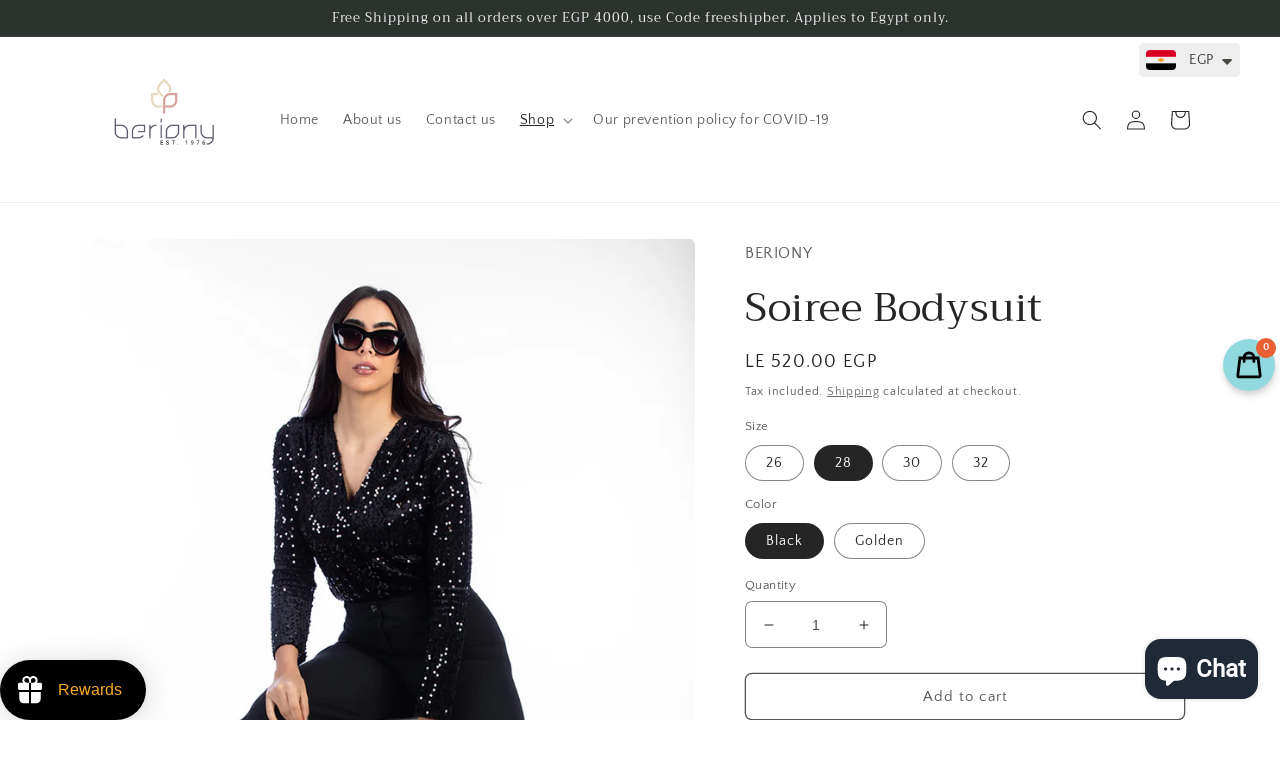

--- FILE ---
content_type: text/html; charset=utf-8
request_url: https://www.beriony.com/collections/soiree/products/soiree-bodysuit
body_size: 49123
content:
<!doctype html>
<html class="no-js" lang="en">
<script type="text/javascript" src="https://cdn.weglot.com/weglot.min.js"></script>
<script>
    Weglot.initialize({
        api_key: 'wg_075cbc999b77c444f9a78a366caee11f6'
    });
</script>  <head>
	<!-- Added by AVADA SEO Suite -->
	










<meta property="og:site_name" content="BERIONY">
<meta property="og:url" content="https://www.beriony.com/products/soiree-bodysuit">
<meta property="og:title" content="Soiree Bodysuit">
<meta property="og:type" content="product">
<meta property="og:description" content="Buy Soiree Bodysuit at the lowest price in Egypt. Check reviews and buy Soiree Bodysuit today."><meta property="product:availability" content="instock">
  <meta property="product:price:amount" content="520.00">
  <meta property="product:price:currency" content="EGP"><meta property="og:image" content="http://www.beriony.com/cdn/shop/products/EZZ-135.jpg?v=1649026453">
<meta property="og:image:secure_url" content="https://www.beriony.com/cdn/shop/products/EZZ-135.jpg?v=1649026453">
<meta property="og:image:width" content="">
<meta property="og:image:height" content="">
<meta property="og:image:alt" content="">
    
<meta name="twitter:site" content="@BerionyElharam"><meta name="twitter:card" content="summary_large_image">
<meta name="twitter:title" content="Soiree Bodysuit">
<meta name="twitter:description" content="Buy Soiree Bodysuit at the lowest price in Egypt. Check reviews and buy Soiree Bodysuit today.">
<meta name="twitter:image" content="http://www.beriony.com/cdn/shop/products/EZZ-135.jpg?v=1649026453">
    




<meta name="twitter:image" content="http://www.beriony.com/cdn/shop/products/EZZ-135.jpg?v=1649026453">
    
<script>window.FPConfig = {};window.FPConfig.ignoreKeywords=["/cart","/account"]</script>



<!-- Added by AVADA SEO Suite: Product Structured Data -->
<script type="application/ld+json">{
"@context": "https://schema.org/",
"@type": "Product",
"@id": "https://www.beriony.com/products/soiree-bodysuit",
"name": "Soiree Bodysuit",
"description": "Elegant look Long sleevesBodysuit design5\1528",
"brand": {
  "@type": "Brand",
  "name": "BERIONY"
},
"offers": {
  "@type": "Offer",
  "price": "520.0",
  "priceCurrency": "EGP",
  "itemCondition": "https://schema.org/NewCondition",
  "availability": "https://schema.org/InStock",
  "url": "https://www.beriony.com/products/soiree-bodysuit"
},
"image": [
  "https://www.beriony.com/cdn/shop/products/EZZ-135.jpg?v=1649026453",
  "https://www.beriony.com/cdn/shop/products/EZZ-136.jpg?v=1649026452",
  "https://www.beriony.com/cdn/shop/products/EZZ-137.jpg?v=1649026453",
  "https://www.beriony.com/cdn/shop/products/EZZ-138.jpg?v=1649026451",
  "https://www.beriony.com/cdn/shop/products/EZZ-139.jpg?v=1649026451",
  "https://www.beriony.com/cdn/shop/products/EZZ-140.jpg?v=1649026452",
  "https://www.beriony.com/cdn/shop/products/EZZ-141.jpg?v=1649026452",
  "https://www.beriony.com/cdn/shop/products/IMG_3836.jpg?v=1649327070",
  "https://www.beriony.com/cdn/shop/products/IMG_3837.jpg?v=1649327070"
],
"releaseDate": "2022-04-04 00:54:10 +0200",
"sku": "5\1528\17\3\28\3",
"mpn": "5\1528\17\3\28\3"}</script>
<!-- /Added by AVADA SEO Suite --><!-- Added by AVADA SEO Suite: Breadcrumb Structured Data  -->
<script type="application/ld+json">{
  "@context": "https://schema.org",
  "@type": "BreadcrumbList",
  "itemListElement": [{
    "@type": "ListItem",
    "position": 1,
    "name": "Home",
    "item": "https://www.beriony.com"
  }, {
    "@type": "ListItem",
    "position": 2,
    "name": "Soiree Bodysuit",
    "item": "https://www.beriony.com/products/soiree-bodysuit"
  }]
}
</script>
<!-- Added by AVADA SEO Suite -->





	<!-- /Added by AVADA SEO Suite -->
    <meta charset="utf-8">
    <meta http-equiv="X-UA-Compatible" content="IE=edge">
    <meta name="viewport" content="width=device-width,initial-scale=1">
    <meta name="theme-color" content="">
    <link rel="canonical" href="https://www.beriony.com/products/soiree-bodysuit">
    <link rel="preconnect" href="https://cdn.shopify.com" crossorigin><link rel="icon" type="image/png" href="//www.beriony.com/cdn/shop/files/emblem_1947bc9a-2541-4b01-ab3b-6bc31a15cd7d.jpg?crop=center&height=32&v=1668759187&width=32"><link rel="preconnect" href="https://fonts.shopifycdn.com" crossorigin><!-- Air Reviews Script -->
 

    
    
    
  










<script>
  const AIR_REVIEWS = {};
  AIR_REVIEWS.product = {"id":7268736827556,"title":"Soiree Bodysuit","handle":"soiree-bodysuit","description":"\u003cul\u003e\n\u003cli\u003eElegant look \u003c\/li\u003e\n\u003cli\u003eLong sleeves\u003c\/li\u003e\n\u003cli\u003eBodysuit design\u003c\/li\u003e\n\u003cli\u003e5\\1528\u003c\/li\u003e\n\u003c\/ul\u003e","published_at":"2022-04-04T00:54:10+02:00","created_at":"2022-04-04T00:54:06+02:00","vendor":"BERIONY","type":"Jumpsuits \u0026 Rompers","tags":["beriony","jumpsuit","Ramadan","soiree"],"price":52000,"price_min":52000,"price_max":52000,"available":true,"price_varies":false,"compare_at_price":null,"compare_at_price_min":0,"compare_at_price_max":0,"compare_at_price_varies":false,"variants":[{"id":42014339236004,"title":"26 \/ Black","option1":"26","option2":"Black","option3":null,"sku":"5\\1528\\17\\3\\26\\3","requires_shipping":true,"taxable":true,"featured_image":{"id":33444663853220,"product_id":7268736827556,"position":1,"created_at":"2022-04-04T00:54:06+02:00","updated_at":"2022-04-04T00:54:13+02:00","alt":"Soiree Bodysuit - BERIONY","width":800,"height":1200,"src":"\/\/www.beriony.com\/cdn\/shop\/products\/EZZ-135.jpg?v=1649026453","variant_ids":[42014339236004,42014339301540,42014339367076,42014339465380]},"available":false,"name":"Soiree Bodysuit - 26 \/ Black","public_title":"26 \/ Black","options":["26","Black"],"price":52000,"weight":0,"compare_at_price":null,"inventory_management":"shopify","barcode":"","featured_media":{"alt":"Soiree Bodysuit - BERIONY","id":25828962861220,"position":1,"preview_image":{"aspect_ratio":0.667,"height":1200,"width":800,"src":"\/\/www.beriony.com\/cdn\/shop\/products\/EZZ-135.jpg?v=1649026453"}},"requires_selling_plan":false,"selling_plan_allocations":[]},{"id":42014339268772,"title":"26 \/ Golden","option1":"26","option2":"Golden","option3":null,"sku":"5\\1528\\17\\3\\26\\267","requires_shipping":true,"taxable":true,"featured_image":{"id":33476994269348,"product_id":7268736827556,"position":9,"created_at":"2022-04-07T12:24:29+02:00","updated_at":"2022-04-07T12:24:30+02:00","alt":"Soiree Bodysuit - BERIONY","width":800,"height":1200,"src":"\/\/www.beriony.com\/cdn\/shop\/products\/IMG_3837.jpg?v=1649327070","variant_ids":[42014339268772,42014339334308,42014339399844,42014339498148]},"available":false,"name":"Soiree Bodysuit - 26 \/ Golden","public_title":"26 \/ Golden","options":["26","Golden"],"price":52000,"weight":0,"compare_at_price":null,"inventory_management":"shopify","barcode":"","featured_media":{"alt":"Soiree Bodysuit - BERIONY","id":25861615976612,"position":9,"preview_image":{"aspect_ratio":0.667,"height":1200,"width":800,"src":"\/\/www.beriony.com\/cdn\/shop\/products\/IMG_3837.jpg?v=1649327070"}},"requires_selling_plan":false,"selling_plan_allocations":[]},{"id":42014339301540,"title":"28 \/ Black","option1":"28","option2":"Black","option3":null,"sku":"5\\1528\\17\\3\\28\\3","requires_shipping":true,"taxable":true,"featured_image":{"id":33444663853220,"product_id":7268736827556,"position":1,"created_at":"2022-04-04T00:54:06+02:00","updated_at":"2022-04-04T00:54:13+02:00","alt":"Soiree Bodysuit - BERIONY","width":800,"height":1200,"src":"\/\/www.beriony.com\/cdn\/shop\/products\/EZZ-135.jpg?v=1649026453","variant_ids":[42014339236004,42014339301540,42014339367076,42014339465380]},"available":true,"name":"Soiree Bodysuit - 28 \/ Black","public_title":"28 \/ Black","options":["28","Black"],"price":52000,"weight":0,"compare_at_price":null,"inventory_management":"shopify","barcode":"","featured_media":{"alt":"Soiree Bodysuit - BERIONY","id":25828962861220,"position":1,"preview_image":{"aspect_ratio":0.667,"height":1200,"width":800,"src":"\/\/www.beriony.com\/cdn\/shop\/products\/EZZ-135.jpg?v=1649026453"}},"requires_selling_plan":false,"selling_plan_allocations":[]},{"id":42014339334308,"title":"28 \/ Golden","option1":"28","option2":"Golden","option3":null,"sku":"5\\1528\\17\\3\\28\\267","requires_shipping":true,"taxable":true,"featured_image":{"id":33476994269348,"product_id":7268736827556,"position":9,"created_at":"2022-04-07T12:24:29+02:00","updated_at":"2022-04-07T12:24:30+02:00","alt":"Soiree Bodysuit - BERIONY","width":800,"height":1200,"src":"\/\/www.beriony.com\/cdn\/shop\/products\/IMG_3837.jpg?v=1649327070","variant_ids":[42014339268772,42014339334308,42014339399844,42014339498148]},"available":false,"name":"Soiree Bodysuit - 28 \/ Golden","public_title":"28 \/ Golden","options":["28","Golden"],"price":52000,"weight":0,"compare_at_price":null,"inventory_management":"shopify","barcode":"","featured_media":{"alt":"Soiree Bodysuit - BERIONY","id":25861615976612,"position":9,"preview_image":{"aspect_ratio":0.667,"height":1200,"width":800,"src":"\/\/www.beriony.com\/cdn\/shop\/products\/IMG_3837.jpg?v=1649327070"}},"requires_selling_plan":false,"selling_plan_allocations":[]},{"id":42014339367076,"title":"30 \/ Black","option1":"30","option2":"Black","option3":null,"sku":"5\\1528\\17\\3\\30\\3","requires_shipping":true,"taxable":true,"featured_image":{"id":33444663853220,"product_id":7268736827556,"position":1,"created_at":"2022-04-04T00:54:06+02:00","updated_at":"2022-04-04T00:54:13+02:00","alt":"Soiree Bodysuit - BERIONY","width":800,"height":1200,"src":"\/\/www.beriony.com\/cdn\/shop\/products\/EZZ-135.jpg?v=1649026453","variant_ids":[42014339236004,42014339301540,42014339367076,42014339465380]},"available":true,"name":"Soiree Bodysuit - 30 \/ Black","public_title":"30 \/ Black","options":["30","Black"],"price":52000,"weight":0,"compare_at_price":null,"inventory_management":"shopify","barcode":"","featured_media":{"alt":"Soiree Bodysuit - BERIONY","id":25828962861220,"position":1,"preview_image":{"aspect_ratio":0.667,"height":1200,"width":800,"src":"\/\/www.beriony.com\/cdn\/shop\/products\/EZZ-135.jpg?v=1649026453"}},"requires_selling_plan":false,"selling_plan_allocations":[]},{"id":42014339399844,"title":"30 \/ Golden","option1":"30","option2":"Golden","option3":null,"sku":"5\\1528\\17\\3\\30\\267","requires_shipping":true,"taxable":true,"featured_image":{"id":33476994269348,"product_id":7268736827556,"position":9,"created_at":"2022-04-07T12:24:29+02:00","updated_at":"2022-04-07T12:24:30+02:00","alt":"Soiree Bodysuit - BERIONY","width":800,"height":1200,"src":"\/\/www.beriony.com\/cdn\/shop\/products\/IMG_3837.jpg?v=1649327070","variant_ids":[42014339268772,42014339334308,42014339399844,42014339498148]},"available":false,"name":"Soiree Bodysuit - 30 \/ Golden","public_title":"30 \/ Golden","options":["30","Golden"],"price":52000,"weight":0,"compare_at_price":null,"inventory_management":"shopify","barcode":"","featured_media":{"alt":"Soiree Bodysuit - BERIONY","id":25861615976612,"position":9,"preview_image":{"aspect_ratio":0.667,"height":1200,"width":800,"src":"\/\/www.beriony.com\/cdn\/shop\/products\/IMG_3837.jpg?v=1649327070"}},"requires_selling_plan":false,"selling_plan_allocations":[]},{"id":42014339465380,"title":"32 \/ Black","option1":"32","option2":"Black","option3":null,"sku":"5\\1528\\17\\3\\32\\3","requires_shipping":true,"taxable":true,"featured_image":{"id":33444663853220,"product_id":7268736827556,"position":1,"created_at":"2022-04-04T00:54:06+02:00","updated_at":"2022-04-04T00:54:13+02:00","alt":"Soiree Bodysuit - BERIONY","width":800,"height":1200,"src":"\/\/www.beriony.com\/cdn\/shop\/products\/EZZ-135.jpg?v=1649026453","variant_ids":[42014339236004,42014339301540,42014339367076,42014339465380]},"available":false,"name":"Soiree Bodysuit - 32 \/ Black","public_title":"32 \/ Black","options":["32","Black"],"price":52000,"weight":0,"compare_at_price":null,"inventory_management":"shopify","barcode":"","featured_media":{"alt":"Soiree Bodysuit - BERIONY","id":25828962861220,"position":1,"preview_image":{"aspect_ratio":0.667,"height":1200,"width":800,"src":"\/\/www.beriony.com\/cdn\/shop\/products\/EZZ-135.jpg?v=1649026453"}},"requires_selling_plan":false,"selling_plan_allocations":[]},{"id":42014339498148,"title":"32 \/ Golden","option1":"32","option2":"Golden","option3":null,"sku":"5\\1528\\17\\3\\32\\267","requires_shipping":true,"taxable":true,"featured_image":{"id":33476994269348,"product_id":7268736827556,"position":9,"created_at":"2022-04-07T12:24:29+02:00","updated_at":"2022-04-07T12:24:30+02:00","alt":"Soiree Bodysuit - BERIONY","width":800,"height":1200,"src":"\/\/www.beriony.com\/cdn\/shop\/products\/IMG_3837.jpg?v=1649327070","variant_ids":[42014339268772,42014339334308,42014339399844,42014339498148]},"available":false,"name":"Soiree Bodysuit - 32 \/ Golden","public_title":"32 \/ Golden","options":["32","Golden"],"price":52000,"weight":0,"compare_at_price":null,"inventory_management":"shopify","barcode":"","featured_media":{"alt":"Soiree Bodysuit - BERIONY","id":25861615976612,"position":9,"preview_image":{"aspect_ratio":0.667,"height":1200,"width":800,"src":"\/\/www.beriony.com\/cdn\/shop\/products\/IMG_3837.jpg?v=1649327070"}},"requires_selling_plan":false,"selling_plan_allocations":[]}],"images":["\/\/www.beriony.com\/cdn\/shop\/products\/EZZ-135.jpg?v=1649026453","\/\/www.beriony.com\/cdn\/shop\/products\/EZZ-136.jpg?v=1649026452","\/\/www.beriony.com\/cdn\/shop\/products\/EZZ-137.jpg?v=1649026453","\/\/www.beriony.com\/cdn\/shop\/products\/EZZ-138.jpg?v=1649026451","\/\/www.beriony.com\/cdn\/shop\/products\/EZZ-139.jpg?v=1649026451","\/\/www.beriony.com\/cdn\/shop\/products\/EZZ-140.jpg?v=1649026452","\/\/www.beriony.com\/cdn\/shop\/products\/EZZ-141.jpg?v=1649026452","\/\/www.beriony.com\/cdn\/shop\/products\/IMG_3836.jpg?v=1649327070","\/\/www.beriony.com\/cdn\/shop\/products\/IMG_3837.jpg?v=1649327070"],"featured_image":"\/\/www.beriony.com\/cdn\/shop\/products\/EZZ-135.jpg?v=1649026453","options":["Size","Color"],"media":[{"alt":"Soiree Bodysuit - BERIONY","id":25828962861220,"position":1,"preview_image":{"aspect_ratio":0.667,"height":1200,"width":800,"src":"\/\/www.beriony.com\/cdn\/shop\/products\/EZZ-135.jpg?v=1649026453"},"aspect_ratio":0.667,"height":1200,"media_type":"image","src":"\/\/www.beriony.com\/cdn\/shop\/products\/EZZ-135.jpg?v=1649026453","width":800},{"alt":"Soiree Bodysuit - BERIONY","id":25828962893988,"position":2,"preview_image":{"aspect_ratio":0.667,"height":1200,"width":800,"src":"\/\/www.beriony.com\/cdn\/shop\/products\/EZZ-136.jpg?v=1649026452"},"aspect_ratio":0.667,"height":1200,"media_type":"image","src":"\/\/www.beriony.com\/cdn\/shop\/products\/EZZ-136.jpg?v=1649026452","width":800},{"alt":"Soiree Bodysuit - BERIONY","id":25828962926756,"position":3,"preview_image":{"aspect_ratio":0.667,"height":1200,"width":800,"src":"\/\/www.beriony.com\/cdn\/shop\/products\/EZZ-137.jpg?v=1649026453"},"aspect_ratio":0.667,"height":1200,"media_type":"image","src":"\/\/www.beriony.com\/cdn\/shop\/products\/EZZ-137.jpg?v=1649026453","width":800},{"alt":"Soiree Bodysuit - BERIONY","id":25828962959524,"position":4,"preview_image":{"aspect_ratio":0.667,"height":1200,"width":800,"src":"\/\/www.beriony.com\/cdn\/shop\/products\/EZZ-138.jpg?v=1649026451"},"aspect_ratio":0.667,"height":1200,"media_type":"image","src":"\/\/www.beriony.com\/cdn\/shop\/products\/EZZ-138.jpg?v=1649026451","width":800},{"alt":"Soiree Bodysuit - BERIONY","id":25828962992292,"position":5,"preview_image":{"aspect_ratio":0.667,"height":1200,"width":800,"src":"\/\/www.beriony.com\/cdn\/shop\/products\/EZZ-139.jpg?v=1649026451"},"aspect_ratio":0.667,"height":1200,"media_type":"image","src":"\/\/www.beriony.com\/cdn\/shop\/products\/EZZ-139.jpg?v=1649026451","width":800},{"alt":"Soiree Bodysuit - BERIONY","id":25828963025060,"position":6,"preview_image":{"aspect_ratio":0.667,"height":1200,"width":800,"src":"\/\/www.beriony.com\/cdn\/shop\/products\/EZZ-140.jpg?v=1649026452"},"aspect_ratio":0.667,"height":1200,"media_type":"image","src":"\/\/www.beriony.com\/cdn\/shop\/products\/EZZ-140.jpg?v=1649026452","width":800},{"alt":"Soiree Bodysuit - BERIONY","id":25828963057828,"position":7,"preview_image":{"aspect_ratio":0.667,"height":1200,"width":800,"src":"\/\/www.beriony.com\/cdn\/shop\/products\/EZZ-141.jpg?v=1649026452"},"aspect_ratio":0.667,"height":1200,"media_type":"image","src":"\/\/www.beriony.com\/cdn\/shop\/products\/EZZ-141.jpg?v=1649026452","width":800},{"alt":"Soiree Bodysuit - BERIONY","id":25861615943844,"position":8,"preview_image":{"aspect_ratio":0.717,"height":1200,"width":860,"src":"\/\/www.beriony.com\/cdn\/shop\/products\/IMG_3836.jpg?v=1649327070"},"aspect_ratio":0.717,"height":1200,"media_type":"image","src":"\/\/www.beriony.com\/cdn\/shop\/products\/IMG_3836.jpg?v=1649327070","width":860},{"alt":"Soiree Bodysuit - BERIONY","id":25861615976612,"position":9,"preview_image":{"aspect_ratio":0.667,"height":1200,"width":800,"src":"\/\/www.beriony.com\/cdn\/shop\/products\/IMG_3837.jpg?v=1649327070"},"aspect_ratio":0.667,"height":1200,"media_type":"image","src":"\/\/www.beriony.com\/cdn\/shop\/products\/IMG_3837.jpg?v=1649327070","width":800}],"requires_selling_plan":false,"selling_plan_groups":[],"content":"\u003cul\u003e\n\u003cli\u003eElegant look \u003c\/li\u003e\n\u003cli\u003eLong sleeves\u003c\/li\u003e\n\u003cli\u003eBodysuit design\u003c\/li\u003e\n\u003cli\u003e5\\1528\u003c\/li\u003e\n\u003c\/ul\u003e"};
  AIR_REVIEWS.template = "product";
  AIR_REVIEWS.collections = [];
  AIR_REVIEWS.collectionsName = [];
  
  AIR_REVIEWS.collections.push(`222312497316`);
  AIR_REVIEWS.collectionsName.push(`Soiree`);
  
  AIR_REVIEWS.branding = true;
  AIR_REVIEWS.appBlock = true;
  AIR_REVIEWS.shopData = false;
  AIR_REVIEWS.settings = {"reviewBlock":{"customCss":"","hasPolicy":true,"twoStarColor":"#E67F22","submitButtonColor":"#166CE1","oneStarColor":"#E84C3D","buttonBorderRadius":4,"emptyStarColor":"#BFBFBF","headingColor":"#000000","advancedSetting":true,"font":"Roboto","backgroundColor":"#EDEDED","requiredName":false,"layout":"list","secondaryColor":"#383838","inlinePosition":"below-product","customPositionDirection":"after","primaryColor":"#121212","threeStarColor":"#F1C40F","customPosition":".shopify-payment-button","starColorType":"single-color","fourStarColor":"#27AE61","summaryButton":"Write a review","fiveStarColor":"#16A086","policy":"By submitting, I acknowledge the Privacy and that my reviews will be publicly posted and shared online","singleStarColor":"#FABF46","submitTextColor":"#ffffff","requiredEmail":true,"buttonTextColor":"#FFFFFF","buttonBackgroundColor":"#2E67CC","preset":1,"summaryHeading":"Customer Review"},"shopDomain":"beriony.myshopify.com","reviewCarouselWidget":{"enableCarousel":true,"carouselHeadingColor":"#000000","customPositionCatalogDirection":"after","carouselHeading":"See what our customers said","showPreview":true,"carouselMinimumRating":"three-star-above","customPositionHomeDirection":"after","customPositionProduct":"","customPositionProductDirection":"after","customPositionHome":"","customPositionCatalog":""},"createdAt":"2022-10-25T14:48:12.965Z","shopId":"hqwH1FUa9RckcyMXqN1c","reviewWidget":{"customPositionProduct":".description","minimumRating":"three-star-above","customPositionCatalog":".description","enableStarRating":true,"floatBtnIcon":"https://imgur.com/ttZVtaG.png","floatButtonLabel":"Our Reviews","mobilePosition":"mobile-left","showProductPage":true,"desktopPosition":"desktop-right","hideNoStarRating":true,"floatBtnBgColor":"#000000","showOnMobile":true,"floatBtnIconCustom":"","showOnDesktop":true,"customPositionProductDirection":"after","showCatalogPage":true,"floatBtnTextColor":"#FFFFFF","customPositionCatalogDirection":"after"},"reviewPop":{"emptyImageCustom":"","mobilePosition":"mobile-bottom-right","customCss":"","excludedPages":"","includedPages":"","desktopPosition":"desktop-bottom-left","minimumRating":"three-star-above","enabled":false,"showOnMobile":true,"showOnDesktop":true,"emptyImage":"https://imgur.com/uw78kAx.png","pageShow":[]},"generalSetting":{"ratingOption":"All positive","amzReviewerOption":"all_reviews","amzPhotoOption":"all_contents","autoSubmitPublish":"four-five","sortOption":"sortlarest@feedback","amzRatingOption":"positive","amzSortOption":"recent","photoOption":"all"},"popReviews":[],"carouselReviews":[]};
  AIR_REVIEWS.translations = {"review":"review","reviews":"reviews","See more":"See more","See less":"See less","Recent":"Recent","Highest":"Highest","Lowest":"Lowest","Load more":"Load more","No reviews yet":"No reviews yet","Do you like this item?":"Do you like this item?","Absolutely Yes":"Absolutely Yes","Yes":"Yes","So So":"So So","No":"No","Absolute No":"Absolute No","Share your thought":"Share your thought","Write your feedback":"Write your feedback","Share your purchased item":"Share your purchased item","Add file":"Add file","Your uploaded file limit is 5":"Your uploaded file limit is 5","Your Information":"Your Information","Your Name":"Your Name","Email":"Email","This is required field":"This is required field","Congratulations":"Congratulations","You have submitted a review!":"You have submitted a review!","Next":"Next","Cancel":"Cancel","Skip":"Skip","Previous":"Previous","Close":"Close","Submit":"Submit","Finish":"Finish","You have reacted limit files upload":"You have reacted limit files upload","Email field is invalid":"Email field is invalid"};
  AIR_REVIEWS.productReview = false;
</script>

  <!-- /Air Reviews Script -->

<title>
      Soiree Bodysuit
 &ndash; BERIONY</title>

<!-- Avada Boost Sales Script -->

      






              
              
              
              
              
              
              
              <script>const AVADA_ENHANCEMENTS = {};
          AVADA_ENHANCEMENTS.contentProtection = true;
          AVADA_ENHANCEMENTS.hideCheckoutButon = false;
          AVADA_ENHANCEMENTS.cartSticky = false;
          AVADA_ENHANCEMENTS.multiplePixelStatus = true;
          AVADA_ENHANCEMENTS.inactiveStatus = true;
          AVADA_ENHANCEMENTS.cartButtonAnimationStatus = true;
          AVADA_ENHANCEMENTS.whatsappStatus = false;
          AVADA_ENHANCEMENTS.messengerStatus = false;
          AVADA_ENHANCEMENTS.livechatStatus = false;
          </script>
































      <script>
        const AVADA_CDT = {};
        AVADA_CDT.template = "product";
        AVADA_CDT.collections = [];
        
          AVADA_CDT.collections.push("222312497316");
        

        const AVADA_INVQTY = {};
        
          AVADA_INVQTY[42014339236004] = 0;
        
          AVADA_INVQTY[42014339268772] = 0;
        
          AVADA_INVQTY[42014339301540] = 2;
        
          AVADA_INVQTY[42014339334308] = 0;
        
          AVADA_INVQTY[42014339367076] = 2;
        
          AVADA_INVQTY[42014339399844] = 0;
        
          AVADA_INVQTY[42014339465380] = 0;
        
          AVADA_INVQTY[42014339498148] = 0;
        

        AVADA_CDT.cartitem = 0;
        AVADA_CDT.moneyformat = `<span class=money>LE {{amount}}</span>`;
        AVADA_CDT.cartTotalPrice = 0;
        
        AVADA_CDT.selected_variant_id = 42014339301540;
        AVADA_CDT.product = {"id": 7268736827556,"title": "Soiree Bodysuit","handle": "soiree-bodysuit","vendor": "BERIONY",
            "type": "Jumpsuits \u0026 Rompers","tags": ["beriony","jumpsuit","Ramadan","soiree"],"price": 52000,"price_min": 52000,"price_max": 52000,
            "available": true,"price_varies": false,"compare_at_price": null,
            "compare_at_price_min": 0,"compare_at_price_max": 0,
            "compare_at_price_varies": false,"variants": [{"id":42014339236004,"title":"26 \/ Black","option1":"26","option2":"Black","option3":null,"sku":"5\\1528\\17\\3\\26\\3","requires_shipping":true,"taxable":true,"featured_image":{"id":33444663853220,"product_id":7268736827556,"position":1,"created_at":"2022-04-04T00:54:06+02:00","updated_at":"2022-04-04T00:54:13+02:00","alt":"Soiree Bodysuit - BERIONY","width":800,"height":1200,"src":"\/\/www.beriony.com\/cdn\/shop\/products\/EZZ-135.jpg?v=1649026453","variant_ids":[42014339236004,42014339301540,42014339367076,42014339465380]},"available":false,"name":"Soiree Bodysuit - 26 \/ Black","public_title":"26 \/ Black","options":["26","Black"],"price":52000,"weight":0,"compare_at_price":null,"inventory_management":"shopify","barcode":"","featured_media":{"alt":"Soiree Bodysuit - BERIONY","id":25828962861220,"position":1,"preview_image":{"aspect_ratio":0.667,"height":1200,"width":800,"src":"\/\/www.beriony.com\/cdn\/shop\/products\/EZZ-135.jpg?v=1649026453"}},"requires_selling_plan":false,"selling_plan_allocations":[]},{"id":42014339268772,"title":"26 \/ Golden","option1":"26","option2":"Golden","option3":null,"sku":"5\\1528\\17\\3\\26\\267","requires_shipping":true,"taxable":true,"featured_image":{"id":33476994269348,"product_id":7268736827556,"position":9,"created_at":"2022-04-07T12:24:29+02:00","updated_at":"2022-04-07T12:24:30+02:00","alt":"Soiree Bodysuit - BERIONY","width":800,"height":1200,"src":"\/\/www.beriony.com\/cdn\/shop\/products\/IMG_3837.jpg?v=1649327070","variant_ids":[42014339268772,42014339334308,42014339399844,42014339498148]},"available":false,"name":"Soiree Bodysuit - 26 \/ Golden","public_title":"26 \/ Golden","options":["26","Golden"],"price":52000,"weight":0,"compare_at_price":null,"inventory_management":"shopify","barcode":"","featured_media":{"alt":"Soiree Bodysuit - BERIONY","id":25861615976612,"position":9,"preview_image":{"aspect_ratio":0.667,"height":1200,"width":800,"src":"\/\/www.beriony.com\/cdn\/shop\/products\/IMG_3837.jpg?v=1649327070"}},"requires_selling_plan":false,"selling_plan_allocations":[]},{"id":42014339301540,"title":"28 \/ Black","option1":"28","option2":"Black","option3":null,"sku":"5\\1528\\17\\3\\28\\3","requires_shipping":true,"taxable":true,"featured_image":{"id":33444663853220,"product_id":7268736827556,"position":1,"created_at":"2022-04-04T00:54:06+02:00","updated_at":"2022-04-04T00:54:13+02:00","alt":"Soiree Bodysuit - BERIONY","width":800,"height":1200,"src":"\/\/www.beriony.com\/cdn\/shop\/products\/EZZ-135.jpg?v=1649026453","variant_ids":[42014339236004,42014339301540,42014339367076,42014339465380]},"available":true,"name":"Soiree Bodysuit - 28 \/ Black","public_title":"28 \/ Black","options":["28","Black"],"price":52000,"weight":0,"compare_at_price":null,"inventory_management":"shopify","barcode":"","featured_media":{"alt":"Soiree Bodysuit - BERIONY","id":25828962861220,"position":1,"preview_image":{"aspect_ratio":0.667,"height":1200,"width":800,"src":"\/\/www.beriony.com\/cdn\/shop\/products\/EZZ-135.jpg?v=1649026453"}},"requires_selling_plan":false,"selling_plan_allocations":[]},{"id":42014339334308,"title":"28 \/ Golden","option1":"28","option2":"Golden","option3":null,"sku":"5\\1528\\17\\3\\28\\267","requires_shipping":true,"taxable":true,"featured_image":{"id":33476994269348,"product_id":7268736827556,"position":9,"created_at":"2022-04-07T12:24:29+02:00","updated_at":"2022-04-07T12:24:30+02:00","alt":"Soiree Bodysuit - BERIONY","width":800,"height":1200,"src":"\/\/www.beriony.com\/cdn\/shop\/products\/IMG_3837.jpg?v=1649327070","variant_ids":[42014339268772,42014339334308,42014339399844,42014339498148]},"available":false,"name":"Soiree Bodysuit - 28 \/ Golden","public_title":"28 \/ Golden","options":["28","Golden"],"price":52000,"weight":0,"compare_at_price":null,"inventory_management":"shopify","barcode":"","featured_media":{"alt":"Soiree Bodysuit - BERIONY","id":25861615976612,"position":9,"preview_image":{"aspect_ratio":0.667,"height":1200,"width":800,"src":"\/\/www.beriony.com\/cdn\/shop\/products\/IMG_3837.jpg?v=1649327070"}},"requires_selling_plan":false,"selling_plan_allocations":[]},{"id":42014339367076,"title":"30 \/ Black","option1":"30","option2":"Black","option3":null,"sku":"5\\1528\\17\\3\\30\\3","requires_shipping":true,"taxable":true,"featured_image":{"id":33444663853220,"product_id":7268736827556,"position":1,"created_at":"2022-04-04T00:54:06+02:00","updated_at":"2022-04-04T00:54:13+02:00","alt":"Soiree Bodysuit - BERIONY","width":800,"height":1200,"src":"\/\/www.beriony.com\/cdn\/shop\/products\/EZZ-135.jpg?v=1649026453","variant_ids":[42014339236004,42014339301540,42014339367076,42014339465380]},"available":true,"name":"Soiree Bodysuit - 30 \/ Black","public_title":"30 \/ Black","options":["30","Black"],"price":52000,"weight":0,"compare_at_price":null,"inventory_management":"shopify","barcode":"","featured_media":{"alt":"Soiree Bodysuit - BERIONY","id":25828962861220,"position":1,"preview_image":{"aspect_ratio":0.667,"height":1200,"width":800,"src":"\/\/www.beriony.com\/cdn\/shop\/products\/EZZ-135.jpg?v=1649026453"}},"requires_selling_plan":false,"selling_plan_allocations":[]},{"id":42014339399844,"title":"30 \/ Golden","option1":"30","option2":"Golden","option3":null,"sku":"5\\1528\\17\\3\\30\\267","requires_shipping":true,"taxable":true,"featured_image":{"id":33476994269348,"product_id":7268736827556,"position":9,"created_at":"2022-04-07T12:24:29+02:00","updated_at":"2022-04-07T12:24:30+02:00","alt":"Soiree Bodysuit - BERIONY","width":800,"height":1200,"src":"\/\/www.beriony.com\/cdn\/shop\/products\/IMG_3837.jpg?v=1649327070","variant_ids":[42014339268772,42014339334308,42014339399844,42014339498148]},"available":false,"name":"Soiree Bodysuit - 30 \/ Golden","public_title":"30 \/ Golden","options":["30","Golden"],"price":52000,"weight":0,"compare_at_price":null,"inventory_management":"shopify","barcode":"","featured_media":{"alt":"Soiree Bodysuit - BERIONY","id":25861615976612,"position":9,"preview_image":{"aspect_ratio":0.667,"height":1200,"width":800,"src":"\/\/www.beriony.com\/cdn\/shop\/products\/IMG_3837.jpg?v=1649327070"}},"requires_selling_plan":false,"selling_plan_allocations":[]},{"id":42014339465380,"title":"32 \/ Black","option1":"32","option2":"Black","option3":null,"sku":"5\\1528\\17\\3\\32\\3","requires_shipping":true,"taxable":true,"featured_image":{"id":33444663853220,"product_id":7268736827556,"position":1,"created_at":"2022-04-04T00:54:06+02:00","updated_at":"2022-04-04T00:54:13+02:00","alt":"Soiree Bodysuit - BERIONY","width":800,"height":1200,"src":"\/\/www.beriony.com\/cdn\/shop\/products\/EZZ-135.jpg?v=1649026453","variant_ids":[42014339236004,42014339301540,42014339367076,42014339465380]},"available":false,"name":"Soiree Bodysuit - 32 \/ Black","public_title":"32 \/ Black","options":["32","Black"],"price":52000,"weight":0,"compare_at_price":null,"inventory_management":"shopify","barcode":"","featured_media":{"alt":"Soiree Bodysuit - BERIONY","id":25828962861220,"position":1,"preview_image":{"aspect_ratio":0.667,"height":1200,"width":800,"src":"\/\/www.beriony.com\/cdn\/shop\/products\/EZZ-135.jpg?v=1649026453"}},"requires_selling_plan":false,"selling_plan_allocations":[]},{"id":42014339498148,"title":"32 \/ Golden","option1":"32","option2":"Golden","option3":null,"sku":"5\\1528\\17\\3\\32\\267","requires_shipping":true,"taxable":true,"featured_image":{"id":33476994269348,"product_id":7268736827556,"position":9,"created_at":"2022-04-07T12:24:29+02:00","updated_at":"2022-04-07T12:24:30+02:00","alt":"Soiree Bodysuit - BERIONY","width":800,"height":1200,"src":"\/\/www.beriony.com\/cdn\/shop\/products\/IMG_3837.jpg?v=1649327070","variant_ids":[42014339268772,42014339334308,42014339399844,42014339498148]},"available":false,"name":"Soiree Bodysuit - 32 \/ Golden","public_title":"32 \/ Golden","options":["32","Golden"],"price":52000,"weight":0,"compare_at_price":null,"inventory_management":"shopify","barcode":"","featured_media":{"alt":"Soiree Bodysuit - BERIONY","id":25861615976612,"position":9,"preview_image":{"aspect_ratio":0.667,"height":1200,"width":800,"src":"\/\/www.beriony.com\/cdn\/shop\/products\/IMG_3837.jpg?v=1649327070"}},"requires_selling_plan":false,"selling_plan_allocations":[]}],"featured_image": "\/\/www.beriony.com\/cdn\/shop\/products\/EZZ-135.jpg?v=1649026453","images": ["\/\/www.beriony.com\/cdn\/shop\/products\/EZZ-135.jpg?v=1649026453","\/\/www.beriony.com\/cdn\/shop\/products\/EZZ-136.jpg?v=1649026452","\/\/www.beriony.com\/cdn\/shop\/products\/EZZ-137.jpg?v=1649026453","\/\/www.beriony.com\/cdn\/shop\/products\/EZZ-138.jpg?v=1649026451","\/\/www.beriony.com\/cdn\/shop\/products\/EZZ-139.jpg?v=1649026451","\/\/www.beriony.com\/cdn\/shop\/products\/EZZ-140.jpg?v=1649026452","\/\/www.beriony.com\/cdn\/shop\/products\/EZZ-141.jpg?v=1649026452","\/\/www.beriony.com\/cdn\/shop\/products\/IMG_3836.jpg?v=1649327070","\/\/www.beriony.com\/cdn\/shop\/products\/IMG_3837.jpg?v=1649327070"]
            };
        

        window.AVADA_BADGES = window.AVADA_BADGES || {};
        window.AVADA_BADGES = [{"collectionPageInlinePosition":"after","useAdvanced":false,"font":"default","shopDomain":"beriony.myshopify.com","badgeList":["https:\/\/cdn1.avada.io\/boost-sales\/visa.svg","https:\/\/cdn1.avada.io\/boost-sales\/mastercard.svg","https:\/\/cdn1.avada.io\/boost-sales\/paypal.svg"],"homePagePosition":"","badgeSize":"custom","customWidthSizeInMobile":200,"homePageInlinePosition":"after","showBadges":true,"badgeEffect":"","name":"Footer","headerText":"Secure checkout with","isFirst":false,"badgeBorderRadius":3,"headingSize":16,"badgeCustomSize":70,"selectedPreset":"Payment 1","badgePageType":"footer","removeBranding":true,"position":"","cartInlinePosition":"after","customWidthSize":450,"collectionPagePosition":"","showBadgeBorder":false,"createdAt":"2022-04-05T04:31:24.204Z","cartPosition":"","badgesSmartSelector":false,"badgeWidth":"full-width","priority":0,"numbBorderWidth":1,"status":true,"showHeaderText":true,"badgeStyle":"color","description":"Win customers' trust from every pages by showing various trust badges at website's footer.","textAlign":"avada-align-left","headingColor":"#232323","badgeBorderColor":"#e1e1e1","inlinePosition":"after","numbColor":"#122234","shopId":"bYpxBqMCFAZL9nAZveKX","id":"GTwpWRCcO6hGp3A5dLqK"},{"badgeBorderColor":"#e1e1e1","shopDomain":"beriony.myshopify.com","badgeList":["https:\/\/cdn1.avada.io\/boost-sales\/Quality Guarantee.svg","https:\/\/cdn1.avada.io\/boost-sales\/Free Shipping.svg","https:\/\/cdn1.avada.io\/boost-sales\/Easy Returns.svg","https:\/\/cdn1.avada.io\/boost-sales\/Secure Checkout.svg"],"showBadges":true,"headingSize":16,"badgeBorderRadius":3,"collectionPageInlinePosition":"after","font":"default","badgeEffect":"Avada-zoomIn","badgeStyle":"color","removeBranding":true,"numbBorderWidth":1,"cartInlinePosition":"after","priority":0,"badgePageType":"product","numbColor":"#122234","customWidthSizeInMobile":200,"headingColor":"#0985C5","showHeaderText":true,"headerText":"","customWidthSize":450,"inlinePosition":"after","isFirst":false,"badgeSize":"medium","oldName":"trusted checkout","shopId":"bYpxBqMCFAZL9nAZveKX","homePageInlinePosition":"after","badgeWidth":"full-width","badgesSmartSelector":false,"showBadgeBorder":false,"manualDisplayPlacement":"after","createdAt":"2022-04-05T04:31:24.042Z","collectionPagePosition":"","name":"Product Pages","textAlign":"avada-align-center","status":true,"useAdvanced":false,"manualDisplayPosition":"","cartPosition":"","homePagePosition":"","badgeCustomSize":80,"position":"","description":"Increase customers' trust and rocket conversions by showing various badges in product pages. ","selectedPreset":"Custom 1","id":"eDjPSkjxsAfOTipG01MC"},{"numbBorderWidth":1,"inlinePosition":"after","name":"Collection Pages","status":true,"manualDisplayPlacement":"after","position":"","homePageInlinePosition":"after","manualDisplayPosition":"","badgeList":["https:\/\/cdn1.avada.io\/boost-sales\/Quality Guarantee.svg","https:\/\/cdn1.avada.io\/boost-sales\/Free Shipping.svg","https:\/\/cdn1.avada.io\/boost-sales\/Easy Returns.svg","https:\/\/cdn1.avada.io\/boost-sales\/Secure Checkout.svg"],"showHeaderText":true,"headingSize":16,"homePagePosition":"","customWidthSize":450,"badgeSize":"medium","headerText":"","description":"Increase customers' trust and rocket conversions by showing various trust badges in collection pages. ","removeBranding":true,"collectionPageInlinePosition":"after","font":"default","badgeBorderColor":"#e1e1e1","headingColor":"#0985C5","isFirst":false,"showBadgeBorder":false,"showBadges":true,"shopDomain":"beriony.myshopify.com","badgeStyle":"color","cartPosition":"","badgeCustomSize":80,"priority":0,"badgeBorderRadius":3,"badgeWidth":"full-width","textAlign":"avada-align-center","cartInlinePosition":"after","badgeEffect":"Avada-zoomIn","badgePageType":"collection","badgesSmartSelector":false,"selectedPreset":"Custom 1","numbColor":"#122234","customWidthSizeInMobile":200,"oldName":"trusted checkout","useAdvanced":false,"createdAt":"2022-04-05T04:31:23.951Z","shopId":"bYpxBqMCFAZL9nAZveKX","collectionPagePosition":"","id":"BbtBUYtQN7EcInbnK5nW"},{"manualDisplayPosition":"","manualDisplayPlacement":"after","showBadges":true,"badgesSmartSelector":false,"inlinePosition":"after","selectedPreset":"Custom 1","customWidthSizeInMobile":200,"removeBranding":true,"showBadgeBorder":false,"headingSize":16,"shopDomain":"beriony.myshopify.com","position":"","collectionPagePosition":"","useAdvanced":false,"homePagePosition":"","badgePageType":"cart","status":true,"shopId":"bYpxBqMCFAZL9nAZveKX","badgeCustomSize":80,"badgeStyle":"color","numbColor":"#122234","customWidthSize":450,"homePageInlinePosition":"after","cartInlinePosition":"after","numbBorderWidth":1,"badgeList":["https:\/\/cdn1.avada.io\/boost-sales\/Quality Guarantee.svg","https:\/\/cdn1.avada.io\/boost-sales\/Free Shipping.svg","https:\/\/cdn1.avada.io\/boost-sales\/Easy Returns.svg","https:\/\/cdn1.avada.io\/boost-sales\/Secure Checkout.svg"],"badgeSize":"medium","createdAt":"2022-04-05T04:31:23.870Z","badgeEffect":"Avada-zoomIn","priority":0,"isFirst":false,"collectionPageInlinePosition":"after","showHeaderText":true,"badgeBorderRadius":3,"badgeBorderColor":"#e1e1e1","headerText":"","description":"Win trust and encourage customers to process checkout from shipping cart page.","cartPosition":"","textAlign":"avada-align-center","name":"Cart Page","oldName":"trusted checkout","badgeWidth":"full-width","font":"default","headingColor":"#0985C5","id":"2GhB9lIt5TaJaRDhsQlJ"},{"badgeList":["https:\/\/cdn1.avada.io\/boost-sales\/Quality Guarantee.svg","https:\/\/cdn1.avada.io\/boost-sales\/Free Shipping.svg","https:\/\/cdn1.avada.io\/boost-sales\/Easy Returns.svg","https:\/\/cdn1.avada.io\/boost-sales\/Secure Checkout.svg"],"useAdvanced":false,"manualDisplayPlacement":"after","priority":0,"description":"Win customers' trust right at the first moment they land your homage page with various trust badges. ","cartInlinePosition":"after","shopDomain":"beriony.myshopify.com","selectedPreset":"Custom 1","textAlign":"avada-align-center","badgeStyle":"color","createdAt":"2022-04-05T04:31:23.798Z","shopId":"bYpxBqMCFAZL9nAZveKX","inlinePosition":"after","badgeSize":"medium","headingColor":"#0985C5","numbColor":"#122234","status":true,"homePagePosition":"","showBadgeBorder":false,"badgeBorderRadius":3,"badgeBorderColor":"#e1e1e1","manualDisplayPosition":"","showHeaderText":true,"headingSize":16,"badgeEffect":"Avada-zoomIn","headerText":"","name":"Home Page","position":"","badgePageType":"home","homePageInlinePosition":"after","badgesSmartSelector":false,"isFirst":false,"font":"default","collectionPagePosition":"","customWidthSize":450,"badgeWidth":"full-width","showBadges":true,"removeBranding":true,"numbBorderWidth":1,"oldName":"trusted checkout","cartPosition":"","badgeCustomSize":80,"collectionPageInlinePosition":"after","customWidthSizeInMobile":200,"id":"dAxYyncFgGM5zrDX0BI4"}];

        window.AVADA_GENERAL_SETTINGS = window.AVADA_GENERAL_SETTINGS || {};
        window.AVADA_GENERAL_SETTINGS = {"badgeCollectionPosition":".footer__content-bottom","countdownInlinePosition":"after","badgeCartPosition":".cart__footer","countdownCategoryPosition":".price-item","badgeProductPosition":".product-form","countdownCategoryInlinePosition":"after","countdownProductPosition":"form[action='\/cart\/add']","badgeCartInlinePosition":"after","badgeHomeInlinePosition":"after","countdownHomePosition":".price-item","badgeCollectionInlinePosition":"after","themeDetected":"Craft","badgeHomePosition":".footer__content-bottom","countdownHomeInlinePosition":"after","badgeInlinePosition":"after"};

        window.AVADA_COUNDOWNS = window.AVADA_COUNDOWNS || {};
        window.AVADA_COUNDOWNS = [{"badgeStatus":true},{"appStatus":false}];

        window.AVADA_STOCK_COUNTDOWNS = window.AVADA_STOCK_COUNTDOWNS || {};
        window.AVADA_STOCK_COUNTDOWNS = null;

        window.AVADA_COUNDOWNS_V2 = window.AVADA_COUNDOWNS_V2 || {};
        window.AVADA_COUNDOWNS_V2 = null;

        window.AVADA_INACTIVE_TAB = window.AVADA_INACTIVE_TAB || {};
        window.AVADA_INACTIVE_TAB = {"status":true,"animationTitle":"swap_between_titles","showWhen":"any","title":"😉 We are holding your cart just for you!"};

        window.AVADA_LIVECHAT = window.AVADA_LIVECHAT || {};
        window.AVADA_LIVECHAT = {"chatMessenger":{"messageLanguage":"en_US","pageID":"","chatDisplayPage":"all","chatPosition":"avada-position-right","whatsappBottomText":"Call us for any inquiries","whatsappBgColor":"#0B4697","whatsappTextColor":"#FFFFFF","excludesPages":"","customExcludeUrls":"","whatsappStatus":false,"whatsappStyle":"whatsapp-style-1","whatsappMessage":"Have a look around! Let us know if you have any question","whatsappTitle":"Hi there!","enableChatDesktop":true,"messageText":"Hi! How can we help you?","enableChatMobile":true,"messageColor":"#0A7CFF","messengerStatus":false},"whatsapp":[{"id":"6VIdKyW0dngQDPK4Fbla","onThursdayFrom":"17:00","onTuesdayFrom":"17:00","onWednesday":true,"phone":"","createdAt":"2022-11-25T03:52:16.299Z","onFridayTo":"09:00","status":true,"onWednesdayFrom":"17:00","onSundayFrom":"17:00","onMondayFrom":"17:00","onThursdayTo":"09:00","onTuesdayTo":"09:00","onWednesdayTo":"09:00","onSundayTo":"09:00","onThursday":true,"onFriday":true,"onMonday":true,"onTuesday":true,"name":"BERIONY","shopId":"bYpxBqMCFAZL9nAZveKX","onlineTime":"available","custom_bg_url":"","onSaturdayFrom":"17:00","onMondayTo":"09:00","onSaturdayTo":"09:00","firstMess":"Hi there 👋.How can I help you? ","description":"Typically replies within an hour","onFridayFrom":"17:00","role":"","background_image":""}],"livechatStatus":false};

        window.AVADA_STICKY_ATC = window.AVADA_STICKY_ATC || {};
        window.AVADA_STICKY_ATC = {"buttonBorderRadius":0,"hideVariantMobile":false,"customCss":"","showProductPrice":true,"buttonTextColor":"#ffffff","enableDesktop":true,"btnAddCartText":"Add to cart","successResponse":"👏 Item added to cart!","bgColor":"#ffffff","position":"avada-position-bottom","priceColor":"#000000","specialPriceColor":"FF0000","enableMobile":true,"showProductImage":true,"buttonBackgroundColor":"#000000","status":false,"showQtyInput":true,"qtyText":"Qty:","cartRedirectCheckout":false,"productNameColor":"#000000"};

        window.AVADA_ATC_ANIMATION = window.AVADA_ATC_ANIMATION || {};
        window.AVADA_ATC_ANIMATION = {"applyAddtoCart":true,"customClassBtn":"","status":true,"applyBuyNow":true,"animationSpeed":"normal","animationForButton":"AVADA-shake-lr"};

        window.AVADA_SP = window.AVADA_SP || {};
        window.AVADA_SP = {"shop":"bYpxBqMCFAZL9nAZveKX","configuration":{"position":"bottom-left","hide_time_ago":false,"smart_hide":false,"smart_hide_time":3,"smart_hide_unit":"days","truncate_product_name":true,"display_duration":5,"first_delay":10,"pops_interval":10,"max_pops_display":20,"show_mobile":true,"mobile_position":"bottom","animation":"fadeInUp","out_animation":"fadeOutDown","with_sound":false,"display_order":"order","only_product_viewing":false,"notice_continuously":false,"custom_css":"","replay":true,"included_urls":"","excluded_urls":"","countries_all":true,"countries":[],"allow_show":"all","hide_close":true,"close_time":1,"close_time_unit":"days","support_rtl":false},"notifications":{},"removeBranding":true};

        window.AVADA_BS_EMBED = window.AVADA_BS_EMBED || {};
        window.AVADA_BS_EMBED.isSupportThemeOS = false
        window.AVADA_BS_EMBED.dupTrustBadge = false

        window.AVADA_BS_VERSION = window.AVADA_BS_VERSION || {};
        window.AVADA_BS_VERSION = { BSVersion : 'AVADA-BS-1.0.0'}

        window.AVADA_BS_FSB = window.AVADA_BS_FSB || {};
        window.AVADA_BS_FSB = {
          bars: [],
          cart: 0,
          compatible: {
            langify: ''
          }
        };
      </script>
<!-- /Avada Boost Sales Script -->



    
      <meta name="description" content="Buy Soiree Bodysuit at the lowest price in Egypt. Check reviews and buy Soiree Bodysuit today.">
    

    

<meta property="og:site_name" content="BERIONY">
<meta property="og:url" content="https://www.beriony.com/products/soiree-bodysuit">
<meta property="og:title" content="Soiree Bodysuit">
<meta property="og:type" content="product">
<meta property="og:description" content="Elegant look  Long sleeves Bodysuit design 5\1528"><meta property="og:image" content="http://www.beriony.com/cdn/shop/products/EZZ-135.jpg?v=1649026453">
  <meta property="og:image:secure_url" content="https://www.beriony.com/cdn/shop/products/EZZ-135.jpg?v=1649026453">
  <meta property="og:image:width" content="800">
  <meta property="og:image:height" content="1200"><meta property="og:price:amount" content="520.00">
  <meta property="og:price:currency" content="EGP"><meta name="twitter:site" content="@BerionyElharam"><meta name="twitter:card" content="summary_large_image">
<meta name="twitter:title" content="Soiree Bodysuit">
<meta name="twitter:description" content="Elegant look  Long sleeves Bodysuit design 5\1528">


    <script src="//www.beriony.com/cdn/shop/t/8/assets/global.js?v=149496944046504657681668760911" defer="defer"></script>
    <script>window.performance && window.performance.mark && window.performance.mark('shopify.content_for_header.start');</script><meta name="google-site-verification" content="vB_aalQv5LxBTjKZxqp_0nJSJMnwSuiDsu70uzUz_es">
<meta name="google-site-verification" content="YncxB4jMNjekT_F46tsyRKJuGIzWmIl0cCNuRwXAdus">
<meta id="shopify-digital-wallet" name="shopify-digital-wallet" content="/40697004196/digital_wallets/dialog">
<meta name="shopify-checkout-api-token" content="53c159e56d328ceba4938cd32a3eda0b">
<meta id="in-context-paypal-metadata" data-shop-id="40697004196" data-venmo-supported="false" data-environment="production" data-locale="en_US" data-paypal-v4="true" data-currency="EGP">
<link rel="alternate" hreflang="x-default" href="https://www.beriony.com/products/soiree-bodysuit">
<link rel="alternate" hreflang="en" href="https://www.beriony.com/products/soiree-bodysuit">
<link rel="alternate" hreflang="ar" href="https://www.beriony.com/ar/products/soiree-bodysuit">
<link rel="alternate" hreflang="fr" href="https://www.beriony.com/fr/products/soiree-bodysuit">
<link rel="alternate" hreflang="de" href="https://www.beriony.com/de/products/soiree-bodysuit">
<link rel="alternate" type="application/json+oembed" href="https://www.beriony.com/products/soiree-bodysuit.oembed">
<script async="async" src="/checkouts/internal/preloads.js?locale=en-EG"></script>
<script id="shopify-features" type="application/json">{"accessToken":"53c159e56d328ceba4938cd32a3eda0b","betas":["rich-media-storefront-analytics"],"domain":"www.beriony.com","predictiveSearch":true,"shopId":40697004196,"locale":"en"}</script>
<script>var Shopify = Shopify || {};
Shopify.shop = "beriony.myshopify.com";
Shopify.locale = "en";
Shopify.currency = {"active":"EGP","rate":"1.0"};
Shopify.country = "EG";
Shopify.theme = {"name":"Craft","id":132020797604,"schema_name":"Craft","schema_version":"5.0.1","theme_store_id":1368,"role":"main"};
Shopify.theme.handle = "null";
Shopify.theme.style = {"id":null,"handle":null};
Shopify.cdnHost = "www.beriony.com/cdn";
Shopify.routes = Shopify.routes || {};
Shopify.routes.root = "/";</script>
<script type="module">!function(o){(o.Shopify=o.Shopify||{}).modules=!0}(window);</script>
<script>!function(o){function n(){var o=[];function n(){o.push(Array.prototype.slice.apply(arguments))}return n.q=o,n}var t=o.Shopify=o.Shopify||{};t.loadFeatures=n(),t.autoloadFeatures=n()}(window);</script>
<script id="shop-js-analytics" type="application/json">{"pageType":"product"}</script>
<script defer="defer" async type="module" src="//www.beriony.com/cdn/shopifycloud/shop-js/modules/v2/client.init-shop-cart-sync_C5BV16lS.en.esm.js"></script>
<script defer="defer" async type="module" src="//www.beriony.com/cdn/shopifycloud/shop-js/modules/v2/chunk.common_CygWptCX.esm.js"></script>
<script type="module">
  await import("//www.beriony.com/cdn/shopifycloud/shop-js/modules/v2/client.init-shop-cart-sync_C5BV16lS.en.esm.js");
await import("//www.beriony.com/cdn/shopifycloud/shop-js/modules/v2/chunk.common_CygWptCX.esm.js");

  window.Shopify.SignInWithShop?.initShopCartSync?.({"fedCMEnabled":true,"windoidEnabled":true});

</script>
<script>(function() {
  var isLoaded = false;
  function asyncLoad() {
    if (isLoaded) return;
    isLoaded = true;
    var urls = ["https:\/\/cdn.weglot.com\/weglot_script_tag.js?shop=beriony.myshopify.com","https:\/\/toastibar-cdn.makeprosimp.com\/v1\/published\/49879\/417ee01bff1a439ebbb4fbfaadbf9cb3\/817\/app.js?v=1\u0026shop=beriony.myshopify.com","https:\/\/app.avada.io\/scripttag\/fue\/avada-email-marketing.min.js?shop=beriony.myshopify.com","https:\/\/app.avada.io\/scripttag\/popup\/avada-popup.min.js?shop=beriony.myshopify.com","https:\/\/cdn1.avada.io\/flying-pages\/module.js?shop=beriony.myshopify.com","https:\/\/static.klaviyo.com\/onsite\/js\/klaviyo.js?company_id=UyWax4\u0026shop=beriony.myshopify.com","https:\/\/static.klaviyo.com\/onsite\/js\/klaviyo.js?company_id=UyWax4\u0026shop=beriony.myshopify.com","https:\/\/cdn.getcarro.com\/script-tags\/all\/050820094100.js?shop=beriony.myshopify.com","https:\/\/cdn.shopify.com\/s\/files\/1\/0406\/9700\/4196\/t\/2\/assets\/loy_40697004196.js?v=1613654788\u0026shop=beriony.myshopify.com","https:\/\/seo.apps.avada.io\/avada-seo-installed.js?shop=beriony.myshopify.com","https:\/\/public.zoorix.com\/sdk.min.js?shop=beriony.myshopify.com","https:\/\/cdn.shopify.com\/s\/files\/1\/0449\/2568\/1820\/t\/4\/assets\/booster_currency.js?v=1624978055\u0026shop=beriony.myshopify.com","https:\/\/app.airreviews.io\/scripttag\/air-reviews.min.js?shop=beriony.myshopify.com","https:\/\/cdn.nfcube.com\/tiktok-5a1777840f95fce7ed57eb8f0825f309.js?shop=beriony.myshopify.com","https:\/\/cdn.nfcube.com\/instafeed-7370a95c815c78dcb2bccece78ab545f.js?shop=beriony.myshopify.com","https:\/\/a.mailmunch.co\/widgets\/site-827219-282f3437d0798eb2733e4f6d35931f0fbb3a7588.js?shop=beriony.myshopify.com"];
    for (var i = 0; i < urls.length; i++) {
      var s = document.createElement('script');
      s.type = 'text/javascript';
      s.async = true;
      s.src = urls[i];
      var x = document.getElementsByTagName('script')[0];
      x.parentNode.insertBefore(s, x);
    }
  };
  if(window.attachEvent) {
    window.attachEvent('onload', asyncLoad);
  } else {
    window.addEventListener('load', asyncLoad, false);
  }
})();</script>
<script id="__st">var __st={"a":40697004196,"offset":7200,"reqid":"963e87e6-c772-4d70-b66d-af54aba4b322-1768690525","pageurl":"www.beriony.com\/collections\/soiree\/products\/soiree-bodysuit","u":"f3021bb2d3c1","p":"product","rtyp":"product","rid":7268736827556};</script>
<script>window.ShopifyPaypalV4VisibilityTracking = true;</script>
<script id="captcha-bootstrap">!function(){'use strict';const t='contact',e='account',n='new_comment',o=[[t,t],['blogs',n],['comments',n],[t,'customer']],c=[[e,'customer_login'],[e,'guest_login'],[e,'recover_customer_password'],[e,'create_customer']],r=t=>t.map((([t,e])=>`form[action*='/${t}']:not([data-nocaptcha='true']) input[name='form_type'][value='${e}']`)).join(','),a=t=>()=>t?[...document.querySelectorAll(t)].map((t=>t.form)):[];function s(){const t=[...o],e=r(t);return a(e)}const i='password',u='form_key',d=['recaptcha-v3-token','g-recaptcha-response','h-captcha-response',i],f=()=>{try{return window.sessionStorage}catch{return}},m='__shopify_v',_=t=>t.elements[u];function p(t,e,n=!1){try{const o=window.sessionStorage,c=JSON.parse(o.getItem(e)),{data:r}=function(t){const{data:e,action:n}=t;return t[m]||n?{data:e,action:n}:{data:t,action:n}}(c);for(const[e,n]of Object.entries(r))t.elements[e]&&(t.elements[e].value=n);n&&o.removeItem(e)}catch(o){console.error('form repopulation failed',{error:o})}}const l='form_type',E='cptcha';function T(t){t.dataset[E]=!0}const w=window,h=w.document,L='Shopify',v='ce_forms',y='captcha';let A=!1;((t,e)=>{const n=(g='f06e6c50-85a8-45c8-87d0-21a2b65856fe',I='https://cdn.shopify.com/shopifycloud/storefront-forms-hcaptcha/ce_storefront_forms_captcha_hcaptcha.v1.5.2.iife.js',D={infoText:'Protected by hCaptcha',privacyText:'Privacy',termsText:'Terms'},(t,e,n)=>{const o=w[L][v],c=o.bindForm;if(c)return c(t,g,e,D).then(n);var r;o.q.push([[t,g,e,D],n]),r=I,A||(h.body.append(Object.assign(h.createElement('script'),{id:'captcha-provider',async:!0,src:r})),A=!0)});var g,I,D;w[L]=w[L]||{},w[L][v]=w[L][v]||{},w[L][v].q=[],w[L][y]=w[L][y]||{},w[L][y].protect=function(t,e){n(t,void 0,e),T(t)},Object.freeze(w[L][y]),function(t,e,n,w,h,L){const[v,y,A,g]=function(t,e,n){const i=e?o:[],u=t?c:[],d=[...i,...u],f=r(d),m=r(i),_=r(d.filter((([t,e])=>n.includes(e))));return[a(f),a(m),a(_),s()]}(w,h,L),I=t=>{const e=t.target;return e instanceof HTMLFormElement?e:e&&e.form},D=t=>v().includes(t);t.addEventListener('submit',(t=>{const e=I(t);if(!e)return;const n=D(e)&&!e.dataset.hcaptchaBound&&!e.dataset.recaptchaBound,o=_(e),c=g().includes(e)&&(!o||!o.value);(n||c)&&t.preventDefault(),c&&!n&&(function(t){try{if(!f())return;!function(t){const e=f();if(!e)return;const n=_(t);if(!n)return;const o=n.value;o&&e.removeItem(o)}(t);const e=Array.from(Array(32),(()=>Math.random().toString(36)[2])).join('');!function(t,e){_(t)||t.append(Object.assign(document.createElement('input'),{type:'hidden',name:u})),t.elements[u].value=e}(t,e),function(t,e){const n=f();if(!n)return;const o=[...t.querySelectorAll(`input[type='${i}']`)].map((({name:t})=>t)),c=[...d,...o],r={};for(const[a,s]of new FormData(t).entries())c.includes(a)||(r[a]=s);n.setItem(e,JSON.stringify({[m]:1,action:t.action,data:r}))}(t,e)}catch(e){console.error('failed to persist form',e)}}(e),e.submit())}));const S=(t,e)=>{t&&!t.dataset[E]&&(n(t,e.some((e=>e===t))),T(t))};for(const o of['focusin','change'])t.addEventListener(o,(t=>{const e=I(t);D(e)&&S(e,y())}));const B=e.get('form_key'),M=e.get(l),P=B&&M;t.addEventListener('DOMContentLoaded',(()=>{const t=y();if(P)for(const e of t)e.elements[l].value===M&&p(e,B);[...new Set([...A(),...v().filter((t=>'true'===t.dataset.shopifyCaptcha))])].forEach((e=>S(e,t)))}))}(h,new URLSearchParams(w.location.search),n,t,e,['guest_login'])})(!0,!0)}();</script>
<script integrity="sha256-4kQ18oKyAcykRKYeNunJcIwy7WH5gtpwJnB7kiuLZ1E=" data-source-attribution="shopify.loadfeatures" defer="defer" src="//www.beriony.com/cdn/shopifycloud/storefront/assets/storefront/load_feature-a0a9edcb.js" crossorigin="anonymous"></script>
<script data-source-attribution="shopify.dynamic_checkout.dynamic.init">var Shopify=Shopify||{};Shopify.PaymentButton=Shopify.PaymentButton||{isStorefrontPortableWallets:!0,init:function(){window.Shopify.PaymentButton.init=function(){};var t=document.createElement("script");t.src="https://www.beriony.com/cdn/shopifycloud/portable-wallets/latest/portable-wallets.en.js",t.type="module",document.head.appendChild(t)}};
</script>
<script data-source-attribution="shopify.dynamic_checkout.buyer_consent">
  function portableWalletsHideBuyerConsent(e){var t=document.getElementById("shopify-buyer-consent"),n=document.getElementById("shopify-subscription-policy-button");t&&n&&(t.classList.add("hidden"),t.setAttribute("aria-hidden","true"),n.removeEventListener("click",e))}function portableWalletsShowBuyerConsent(e){var t=document.getElementById("shopify-buyer-consent"),n=document.getElementById("shopify-subscription-policy-button");t&&n&&(t.classList.remove("hidden"),t.removeAttribute("aria-hidden"),n.addEventListener("click",e))}window.Shopify?.PaymentButton&&(window.Shopify.PaymentButton.hideBuyerConsent=portableWalletsHideBuyerConsent,window.Shopify.PaymentButton.showBuyerConsent=portableWalletsShowBuyerConsent);
</script>
<script>
  function portableWalletsCleanup(e){e&&e.src&&console.error("Failed to load portable wallets script "+e.src);var t=document.querySelectorAll("shopify-accelerated-checkout .shopify-payment-button__skeleton, shopify-accelerated-checkout-cart .wallet-cart-button__skeleton"),e=document.getElementById("shopify-buyer-consent");for(let e=0;e<t.length;e++)t[e].remove();e&&e.remove()}function portableWalletsNotLoadedAsModule(e){e instanceof ErrorEvent&&"string"==typeof e.message&&e.message.includes("import.meta")&&"string"==typeof e.filename&&e.filename.includes("portable-wallets")&&(window.removeEventListener("error",portableWalletsNotLoadedAsModule),window.Shopify.PaymentButton.failedToLoad=e,"loading"===document.readyState?document.addEventListener("DOMContentLoaded",window.Shopify.PaymentButton.init):window.Shopify.PaymentButton.init())}window.addEventListener("error",portableWalletsNotLoadedAsModule);
</script>

<script type="module" src="https://www.beriony.com/cdn/shopifycloud/portable-wallets/latest/portable-wallets.en.js" onError="portableWalletsCleanup(this)" crossorigin="anonymous"></script>
<script nomodule>
  document.addEventListener("DOMContentLoaded", portableWalletsCleanup);
</script>

<script id='scb4127' type='text/javascript' async='' src='https://www.beriony.com/cdn/shopifycloud/privacy-banner/storefront-banner.js'></script><link id="shopify-accelerated-checkout-styles" rel="stylesheet" media="screen" href="https://www.beriony.com/cdn/shopifycloud/portable-wallets/latest/accelerated-checkout-backwards-compat.css" crossorigin="anonymous">
<style id="shopify-accelerated-checkout-cart">
        #shopify-buyer-consent {
  margin-top: 1em;
  display: inline-block;
  width: 100%;
}

#shopify-buyer-consent.hidden {
  display: none;
}

#shopify-subscription-policy-button {
  background: none;
  border: none;
  padding: 0;
  text-decoration: underline;
  font-size: inherit;
  cursor: pointer;
}

#shopify-subscription-policy-button::before {
  box-shadow: none;
}

      </style>
<script id="sections-script" data-sections="header,footer" defer="defer" src="//www.beriony.com/cdn/shop/t/8/compiled_assets/scripts.js?v=1300"></script>
<script>window.performance && window.performance.mark && window.performance.mark('shopify.content_for_header.end');</script>


    <style data-shopify>
      @font-face {
  font-family: "Quattrocento Sans";
  font-weight: 400;
  font-style: normal;
  font-display: swap;
  src: url("//www.beriony.com/cdn/fonts/quattrocento_sans/quattrocentosans_n4.ce5e9bf514e68f53bdd875976847cf755c702eaa.woff2") format("woff2"),
       url("//www.beriony.com/cdn/fonts/quattrocento_sans/quattrocentosans_n4.44bbfb57d228eb8bb083d1f98e7d96e16137abce.woff") format("woff");
}

      @font-face {
  font-family: "Quattrocento Sans";
  font-weight: 700;
  font-style: normal;
  font-display: swap;
  src: url("//www.beriony.com/cdn/fonts/quattrocento_sans/quattrocentosans_n7.bdda9092621b2e3b4284b12e8f0c092969b176c1.woff2") format("woff2"),
       url("//www.beriony.com/cdn/fonts/quattrocento_sans/quattrocentosans_n7.3f8ab2a91343269966c4aa4831bcd588e7ce07b9.woff") format("woff");
}

      @font-face {
  font-family: "Quattrocento Sans";
  font-weight: 400;
  font-style: italic;
  font-display: swap;
  src: url("//www.beriony.com/cdn/fonts/quattrocento_sans/quattrocentosans_i4.4f70b1e78f59fa1468e3436ab863ff0bf71e71bb.woff2") format("woff2"),
       url("//www.beriony.com/cdn/fonts/quattrocento_sans/quattrocentosans_i4.b695efef5d957af404945574b7239740f79b899f.woff") format("woff");
}

      @font-face {
  font-family: "Quattrocento Sans";
  font-weight: 700;
  font-style: italic;
  font-display: swap;
  src: url("//www.beriony.com/cdn/fonts/quattrocento_sans/quattrocentosans_i7.49d754c8032546c24062cf385f8660abbb11ef1e.woff2") format("woff2"),
       url("//www.beriony.com/cdn/fonts/quattrocento_sans/quattrocentosans_i7.567b0b818999022d5a9ccb99542d8ff8cdb497df.woff") format("woff");
}

      @font-face {
  font-family: Trirong;
  font-weight: 400;
  font-style: normal;
  font-display: swap;
  src: url("//www.beriony.com/cdn/fonts/trirong/trirong_n4.46b40419aaa69bf77077c3108d75dad5a0318d4b.woff2") format("woff2"),
       url("//www.beriony.com/cdn/fonts/trirong/trirong_n4.97753898e63cd7e164ad614681eba2c7fe577190.woff") format("woff");
}


      :root {
        --font-body-family: "Quattrocento Sans", sans-serif;
        --font-body-style: normal;
        --font-body-weight: 400;
        --font-body-weight-bold: 700;

        --font-heading-family: Trirong, serif;
        --font-heading-style: normal;
        --font-heading-weight: 400;

        --font-body-scale: 1.0;
        --font-heading-scale: 1.0;

        --color-base-text: 37, 37, 37;
        --color-shadow: 37, 37, 37;
        --color-base-background-1: 255, 255, 255;
        --color-base-background-2: 255, 255, 255;
        --color-base-solid-button-labels: 239, 236, 236;
        --color-base-outline-button-labels: 80, 86, 85;
        --color-base-accent-1: 44, 51, 47;
        --color-base-accent-2: 63, 81, 71;
        --payment-terms-background-color: #ffffff;

        --gradient-base-background-1: #ffffff;
        --gradient-base-background-2: #FFFFFF;
        --gradient-base-accent-1: #2C332F;
        --gradient-base-accent-2: #3F5147;

        --media-padding: px;
        --media-border-opacity: 0.1;
        --media-border-width: 0px;
        --media-radius: 6px;
        --media-shadow-opacity: 0.0;
        --media-shadow-horizontal-offset: 0px;
        --media-shadow-vertical-offset: 4px;
        --media-shadow-blur-radius: 5px;
        --media-shadow-visible: 0;

        --page-width: 120rem;
        --page-width-margin: 0rem;

        --product-card-image-padding: 0.0rem;
        --product-card-corner-radius: 0.6rem;
        --product-card-text-alignment: left;
        --product-card-border-width: 0.1rem;
        --product-card-border-opacity: 0.1;
        --product-card-shadow-opacity: 0.0;
        --product-card-shadow-visible: 0;
        --product-card-shadow-horizontal-offset: 0.0rem;
        --product-card-shadow-vertical-offset: 0.4rem;
        --product-card-shadow-blur-radius: 0.5rem;

        --collection-card-image-padding: 0.0rem;
        --collection-card-corner-radius: 0.6rem;
        --collection-card-text-alignment: left;
        --collection-card-border-width: 0.1rem;
        --collection-card-border-opacity: 0.1;
        --collection-card-shadow-opacity: 0.0;
        --collection-card-shadow-visible: 0;
        --collection-card-shadow-horizontal-offset: 0.0rem;
        --collection-card-shadow-vertical-offset: 0.4rem;
        --collection-card-shadow-blur-radius: 0.5rem;

        --blog-card-image-padding: 0.0rem;
        --blog-card-corner-radius: 0.6rem;
        --blog-card-text-alignment: left;
        --blog-card-border-width: 0.1rem;
        --blog-card-border-opacity: 0.1;
        --blog-card-shadow-opacity: 0.0;
        --blog-card-shadow-visible: 0;
        --blog-card-shadow-horizontal-offset: 0.0rem;
        --blog-card-shadow-vertical-offset: 0.4rem;
        --blog-card-shadow-blur-radius: 0.5rem;

        --badge-corner-radius: 0.6rem;

        --popup-border-width: 1px;
        --popup-border-opacity: 0.5;
        --popup-corner-radius: 6px;
        --popup-shadow-opacity: 0.0;
        --popup-shadow-horizontal-offset: 0px;
        --popup-shadow-vertical-offset: 4px;
        --popup-shadow-blur-radius: 5px;

        --drawer-border-width: 1px;
        --drawer-border-opacity: 0.1;
        --drawer-shadow-opacity: 0.0;
        --drawer-shadow-horizontal-offset: 0px;
        --drawer-shadow-vertical-offset: 4px;
        --drawer-shadow-blur-radius: 5px;

        --spacing-sections-desktop: 0px;
        --spacing-sections-mobile: 0px;

        --grid-desktop-vertical-spacing: 20px;
        --grid-desktop-horizontal-spacing: 20px;
        --grid-mobile-vertical-spacing: 10px;
        --grid-mobile-horizontal-spacing: 10px;

        --text-boxes-border-opacity: 0.1;
        --text-boxes-border-width: 0px;
        --text-boxes-radius: 6px;
        --text-boxes-shadow-opacity: 0.0;
        --text-boxes-shadow-visible: 0;
        --text-boxes-shadow-horizontal-offset: 0px;
        --text-boxes-shadow-vertical-offset: 4px;
        --text-boxes-shadow-blur-radius: 5px;

        --buttons-radius: 6px;
        --buttons-radius-outset: 7px;
        --buttons-border-width: 1px;
        --buttons-border-opacity: 1.0;
        --buttons-shadow-opacity: 0.0;
        --buttons-shadow-visible: 0;
        --buttons-shadow-horizontal-offset: 0px;
        --buttons-shadow-vertical-offset: 4px;
        --buttons-shadow-blur-radius: 5px;
        --buttons-border-offset: 0.3px;

        --inputs-radius: 6px;
        --inputs-border-width: 1px;
        --inputs-border-opacity: 0.55;
        --inputs-shadow-opacity: 0.0;
        --inputs-shadow-horizontal-offset: 0px;
        --inputs-margin-offset: 0px;
        --inputs-shadow-vertical-offset: 4px;
        --inputs-shadow-blur-radius: 5px;
        --inputs-radius-outset: 7px;

        --variant-pills-radius: 40px;
        --variant-pills-border-width: 1px;
        --variant-pills-border-opacity: 0.55;
        --variant-pills-shadow-opacity: 0.0;
        --variant-pills-shadow-horizontal-offset: 0px;
        --variant-pills-shadow-vertical-offset: 4px;
        --variant-pills-shadow-blur-radius: 5px;
      }

      *,
      *::before,
      *::after {
        box-sizing: inherit;
      }

      html {
        box-sizing: border-box;
        font-size: calc(var(--font-body-scale) * 62.5%);
        height: 100%;
      }

      body {
        display: grid;
        grid-template-rows: auto auto 1fr auto;
        grid-template-columns: 100%;
        min-height: 100%;
        margin: 0;
        font-size: 1.5rem;
        letter-spacing: 0.06rem;
        line-height: calc(1 + 0.8 / var(--font-body-scale));
        font-family: var(--font-body-family);
        font-style: var(--font-body-style);
        font-weight: var(--font-body-weight);
      }

      @media screen and (min-width: 750px) {
        body {
          font-size: 1.6rem;
        }
      }
    </style>

    <link href="//www.beriony.com/cdn/shop/t/8/assets/base.css?v=88290808517547527771668760912" rel="stylesheet" type="text/css" media="all" />
<link rel="preload" as="font" href="//www.beriony.com/cdn/fonts/quattrocento_sans/quattrocentosans_n4.ce5e9bf514e68f53bdd875976847cf755c702eaa.woff2" type="font/woff2" crossorigin><link rel="preload" as="font" href="//www.beriony.com/cdn/fonts/trirong/trirong_n4.46b40419aaa69bf77077c3108d75dad5a0318d4b.woff2" type="font/woff2" crossorigin><link rel="stylesheet" href="//www.beriony.com/cdn/shop/t/8/assets/component-predictive-search.css?v=83512081251802922551668760911" media="print" onload="this.media='all'"><script>document.documentElement.className = document.documentElement.className.replace('no-js', 'js');
    if (Shopify.designMode) {
      document.documentElement.classList.add('shopify-design-mode');
    }
    </script>
  <script type="text/javascript">
  window.Rivo = window.Rivo || {};
  window.Rivo.common = window.Rivo.common || {};
  window.Rivo.common.shop = {
    permanent_domain: 'beriony.myshopify.com',
    currency: "EGP",
    money_format: "\u003cspan class=money\u003eLE {{amount}}\u003c\/span\u003e",
    id: 40697004196
  };
  

  window.Rivo.common.template = 'product';
  window.Rivo.common.cart = {};
  window.Rivo.global_config = {"asset_urls":{"loy":{"api_js":"https:\/\/cdn.shopify.com\/s\/files\/1\/0194\/1736\/6592\/t\/1\/assets\/ba_rivo_api.js?v=1764090844","lp_js":"https:\/\/cdn.shopify.com\/s\/files\/1\/0194\/1736\/6592\/t\/1\/assets\/ba_rivo_lp.js?v=1764090843","lp_css":"https:\/\/cdn.shopify.com\/s\/files\/1\/0194\/1736\/6592\/t\/1\/assets\/ba_rivo_lp.css?v=1763487440","profile_js":"https:\/\/cdn.shopify.com\/s\/files\/1\/0194\/1736\/6592\/t\/1\/assets\/ba_rivo_profile.js?v=1764090842","profile_css":"https:\/\/cdn.shopify.com\/s\/files\/1\/0194\/1736\/6592\/t\/1\/assets\/ba_rivo_profile.css?v=1765147386","init_js":"https:\/\/cdn.shopify.com\/s\/files\/1\/0194\/1736\/6592\/t\/1\/assets\/ba_loy_init.js?v=1764090841","referrals_js":"https:\/\/cdn.shopify.com\/s\/files\/1\/0194\/1736\/6592\/t\/1\/assets\/ba_loy_referrals.js?v=1764090845","referrals_css":"https:\/\/cdn.shopify.com\/s\/files\/1\/0194\/1736\/6592\/t\/1\/assets\/ba_loy_referrals.css?v=1700287043","widget_js":"https:\/\/cdn.shopify.com\/s\/files\/1\/0037\/2110\/1430\/t\/963\/assets\/ba_loy_widget.js?v=1728252181","widget_css":"https:\/\/cdn.shopify.com\/s\/files\/1\/0194\/1736\/6592\/t\/1\/assets\/ba_loy_widget.css?v=1692840875","page_init_js":"https:\/\/cdn.shopify.com\/s\/files\/1\/0194\/1736\/6592\/t\/1\/assets\/ba_loy_page_init.js?v=1711433130","page_widget_js":"https:\/\/cdn.shopify.com\/s\/files\/1\/0194\/1736\/6592\/t\/1\/assets\/ba_loy_page_widget.js?v=1711432435","page_widget_css":"https:\/\/cdn.shopify.com\/s\/files\/1\/0194\/1736\/6592\/t\/1\/assets\/ba_loy_page.css?v=1693059047","page_preview_js":null,"app_proxy_applications_js":"https:\/\/cdn.shopify.com\/s\/files\/1\/0194\/1736\/6592\/t\/1\/assets\/app_proxy_application.js?v=1708835151"},"forms":{"init_js":"https:\/\/cdn.shopify.com\/s\/files\/1\/0194\/1736\/6592\/t\/1\/assets\/ba_forms_init.js?v=1711433134","widget_js":"https:\/\/cdn.shopify.com\/s\/files\/1\/0194\/1736\/6592\/t\/1\/assets\/ba_forms_widget.js?v=1711433135","forms_css":"https:\/\/cdn.shopify.com\/s\/files\/1\/0194\/1736\/6592\/t\/1\/assets\/ba_forms.css?v=1691714518"},"global":{"helper_js":"https:\/\/cdn.shopify.com\/s\/files\/1\/0194\/1736\/6592\/t\/1\/assets\/ba_tracking.js?v=1764090840"}},"proxy_paths":{"loy":"\/apps\/ba-loy","app_metrics":"\/apps\/ba-loy\/app_metrics"},"aat":["loy"],"pv":false,"sts":false,"bam":true,"batc":true,"fetch_url_to_string":false,"base_money_format":"\u003cspan class=money\u003eLE {{amount}}\u003c\/span\u003e","online_store_version":2,"loy_js_api_enabled":false,"hide_console_ad":false,"shopify_markets_enabled":false,"google_client_id":"105612801293-i27f7uh4jfd7tajl14hqbqlvd6dr5psc.apps.googleusercontent.com","multipass_v_token":false,"clear_latest_order_cache":false,"shop":{"id":40697004196,"name":"BERIONY","domain":"www.beriony.com"},"theme_extension_local_assets":false};

  
    if (window.Rivo.common.template == 'product'){
      window.Rivo.common.product = {
        id: 7268736827556, price: 52000, handle: "soiree-bodysuit", tags: null,
        available: true, title: "Soiree Bodysuit", variants: [{"id":42014339236004,"title":"26 \/ Black","option1":"26","option2":"Black","option3":null,"sku":"5\\1528\\17\\3\\26\\3","requires_shipping":true,"taxable":true,"featured_image":{"id":33444663853220,"product_id":7268736827556,"position":1,"created_at":"2022-04-04T00:54:06+02:00","updated_at":"2022-04-04T00:54:13+02:00","alt":"Soiree Bodysuit - BERIONY","width":800,"height":1200,"src":"\/\/www.beriony.com\/cdn\/shop\/products\/EZZ-135.jpg?v=1649026453","variant_ids":[42014339236004,42014339301540,42014339367076,42014339465380]},"available":false,"name":"Soiree Bodysuit - 26 \/ Black","public_title":"26 \/ Black","options":["26","Black"],"price":52000,"weight":0,"compare_at_price":null,"inventory_management":"shopify","barcode":"","featured_media":{"alt":"Soiree Bodysuit - BERIONY","id":25828962861220,"position":1,"preview_image":{"aspect_ratio":0.667,"height":1200,"width":800,"src":"\/\/www.beriony.com\/cdn\/shop\/products\/EZZ-135.jpg?v=1649026453"}},"requires_selling_plan":false,"selling_plan_allocations":[]},{"id":42014339268772,"title":"26 \/ Golden","option1":"26","option2":"Golden","option3":null,"sku":"5\\1528\\17\\3\\26\\267","requires_shipping":true,"taxable":true,"featured_image":{"id":33476994269348,"product_id":7268736827556,"position":9,"created_at":"2022-04-07T12:24:29+02:00","updated_at":"2022-04-07T12:24:30+02:00","alt":"Soiree Bodysuit - BERIONY","width":800,"height":1200,"src":"\/\/www.beriony.com\/cdn\/shop\/products\/IMG_3837.jpg?v=1649327070","variant_ids":[42014339268772,42014339334308,42014339399844,42014339498148]},"available":false,"name":"Soiree Bodysuit - 26 \/ Golden","public_title":"26 \/ Golden","options":["26","Golden"],"price":52000,"weight":0,"compare_at_price":null,"inventory_management":"shopify","barcode":"","featured_media":{"alt":"Soiree Bodysuit - BERIONY","id":25861615976612,"position":9,"preview_image":{"aspect_ratio":0.667,"height":1200,"width":800,"src":"\/\/www.beriony.com\/cdn\/shop\/products\/IMG_3837.jpg?v=1649327070"}},"requires_selling_plan":false,"selling_plan_allocations":[]},{"id":42014339301540,"title":"28 \/ Black","option1":"28","option2":"Black","option3":null,"sku":"5\\1528\\17\\3\\28\\3","requires_shipping":true,"taxable":true,"featured_image":{"id":33444663853220,"product_id":7268736827556,"position":1,"created_at":"2022-04-04T00:54:06+02:00","updated_at":"2022-04-04T00:54:13+02:00","alt":"Soiree Bodysuit - BERIONY","width":800,"height":1200,"src":"\/\/www.beriony.com\/cdn\/shop\/products\/EZZ-135.jpg?v=1649026453","variant_ids":[42014339236004,42014339301540,42014339367076,42014339465380]},"available":true,"name":"Soiree Bodysuit - 28 \/ Black","public_title":"28 \/ Black","options":["28","Black"],"price":52000,"weight":0,"compare_at_price":null,"inventory_management":"shopify","barcode":"","featured_media":{"alt":"Soiree Bodysuit - BERIONY","id":25828962861220,"position":1,"preview_image":{"aspect_ratio":0.667,"height":1200,"width":800,"src":"\/\/www.beriony.com\/cdn\/shop\/products\/EZZ-135.jpg?v=1649026453"}},"requires_selling_plan":false,"selling_plan_allocations":[]},{"id":42014339334308,"title":"28 \/ Golden","option1":"28","option2":"Golden","option3":null,"sku":"5\\1528\\17\\3\\28\\267","requires_shipping":true,"taxable":true,"featured_image":{"id":33476994269348,"product_id":7268736827556,"position":9,"created_at":"2022-04-07T12:24:29+02:00","updated_at":"2022-04-07T12:24:30+02:00","alt":"Soiree Bodysuit - BERIONY","width":800,"height":1200,"src":"\/\/www.beriony.com\/cdn\/shop\/products\/IMG_3837.jpg?v=1649327070","variant_ids":[42014339268772,42014339334308,42014339399844,42014339498148]},"available":false,"name":"Soiree Bodysuit - 28 \/ Golden","public_title":"28 \/ Golden","options":["28","Golden"],"price":52000,"weight":0,"compare_at_price":null,"inventory_management":"shopify","barcode":"","featured_media":{"alt":"Soiree Bodysuit - BERIONY","id":25861615976612,"position":9,"preview_image":{"aspect_ratio":0.667,"height":1200,"width":800,"src":"\/\/www.beriony.com\/cdn\/shop\/products\/IMG_3837.jpg?v=1649327070"}},"requires_selling_plan":false,"selling_plan_allocations":[]},{"id":42014339367076,"title":"30 \/ Black","option1":"30","option2":"Black","option3":null,"sku":"5\\1528\\17\\3\\30\\3","requires_shipping":true,"taxable":true,"featured_image":{"id":33444663853220,"product_id":7268736827556,"position":1,"created_at":"2022-04-04T00:54:06+02:00","updated_at":"2022-04-04T00:54:13+02:00","alt":"Soiree Bodysuit - BERIONY","width":800,"height":1200,"src":"\/\/www.beriony.com\/cdn\/shop\/products\/EZZ-135.jpg?v=1649026453","variant_ids":[42014339236004,42014339301540,42014339367076,42014339465380]},"available":true,"name":"Soiree Bodysuit - 30 \/ Black","public_title":"30 \/ Black","options":["30","Black"],"price":52000,"weight":0,"compare_at_price":null,"inventory_management":"shopify","barcode":"","featured_media":{"alt":"Soiree Bodysuit - BERIONY","id":25828962861220,"position":1,"preview_image":{"aspect_ratio":0.667,"height":1200,"width":800,"src":"\/\/www.beriony.com\/cdn\/shop\/products\/EZZ-135.jpg?v=1649026453"}},"requires_selling_plan":false,"selling_plan_allocations":[]},{"id":42014339399844,"title":"30 \/ Golden","option1":"30","option2":"Golden","option3":null,"sku":"5\\1528\\17\\3\\30\\267","requires_shipping":true,"taxable":true,"featured_image":{"id":33476994269348,"product_id":7268736827556,"position":9,"created_at":"2022-04-07T12:24:29+02:00","updated_at":"2022-04-07T12:24:30+02:00","alt":"Soiree Bodysuit - BERIONY","width":800,"height":1200,"src":"\/\/www.beriony.com\/cdn\/shop\/products\/IMG_3837.jpg?v=1649327070","variant_ids":[42014339268772,42014339334308,42014339399844,42014339498148]},"available":false,"name":"Soiree Bodysuit - 30 \/ Golden","public_title":"30 \/ Golden","options":["30","Golden"],"price":52000,"weight":0,"compare_at_price":null,"inventory_management":"shopify","barcode":"","featured_media":{"alt":"Soiree Bodysuit - BERIONY","id":25861615976612,"position":9,"preview_image":{"aspect_ratio":0.667,"height":1200,"width":800,"src":"\/\/www.beriony.com\/cdn\/shop\/products\/IMG_3837.jpg?v=1649327070"}},"requires_selling_plan":false,"selling_plan_allocations":[]},{"id":42014339465380,"title":"32 \/ Black","option1":"32","option2":"Black","option3":null,"sku":"5\\1528\\17\\3\\32\\3","requires_shipping":true,"taxable":true,"featured_image":{"id":33444663853220,"product_id":7268736827556,"position":1,"created_at":"2022-04-04T00:54:06+02:00","updated_at":"2022-04-04T00:54:13+02:00","alt":"Soiree Bodysuit - BERIONY","width":800,"height":1200,"src":"\/\/www.beriony.com\/cdn\/shop\/products\/EZZ-135.jpg?v=1649026453","variant_ids":[42014339236004,42014339301540,42014339367076,42014339465380]},"available":false,"name":"Soiree Bodysuit - 32 \/ Black","public_title":"32 \/ Black","options":["32","Black"],"price":52000,"weight":0,"compare_at_price":null,"inventory_management":"shopify","barcode":"","featured_media":{"alt":"Soiree Bodysuit - BERIONY","id":25828962861220,"position":1,"preview_image":{"aspect_ratio":0.667,"height":1200,"width":800,"src":"\/\/www.beriony.com\/cdn\/shop\/products\/EZZ-135.jpg?v=1649026453"}},"requires_selling_plan":false,"selling_plan_allocations":[]},{"id":42014339498148,"title":"32 \/ Golden","option1":"32","option2":"Golden","option3":null,"sku":"5\\1528\\17\\3\\32\\267","requires_shipping":true,"taxable":true,"featured_image":{"id":33476994269348,"product_id":7268736827556,"position":9,"created_at":"2022-04-07T12:24:29+02:00","updated_at":"2022-04-07T12:24:30+02:00","alt":"Soiree Bodysuit - BERIONY","width":800,"height":1200,"src":"\/\/www.beriony.com\/cdn\/shop\/products\/IMG_3837.jpg?v=1649327070","variant_ids":[42014339268772,42014339334308,42014339399844,42014339498148]},"available":false,"name":"Soiree Bodysuit - 32 \/ Golden","public_title":"32 \/ Golden","options":["32","Golden"],"price":52000,"weight":0,"compare_at_price":null,"inventory_management":"shopify","barcode":"","featured_media":{"alt":"Soiree Bodysuit - BERIONY","id":25861615976612,"position":9,"preview_image":{"aspect_ratio":0.667,"height":1200,"width":800,"src":"\/\/www.beriony.com\/cdn\/shop\/products\/IMG_3837.jpg?v=1649327070"}},"requires_selling_plan":false,"selling_plan_allocations":[]}]
      };
    }
  

    window.Rivo.loy_config = {"brand_theme_settings":{"enabled":true,"button_bg":"#000000","header_bg":"#000000","desc_color":"#7f7f7f","icon_color":"#3a3a3a","link_color":"#2932fc","visibility":"both","cards_shape":"rounded","hide_widget":false,"launcher_bg":"#000000","mobile_icon":"gift","mobile_text":"Rewards","title_color":"#212b36","banner_image":"","desktop_icon":"gift","desktop_text":"Rewards","inputs_shape":"rounded","primary_font":null,"buttons_shape":"rounded","mobile_layout":"icon_with_text","primary_color":"#2932fc","desktop_layout":"icon_with_text","launcher_shape":"circle","secondary_font":null,"container_shape":"rounded","mobile_placement":"left","button_text_color":"#f9a825","desktop_placement":"left","header_text_color":"#f9a825","powered_by_hidden":true,"launcher_text_color":"#f9a825","mobile_side_spacing":0,"desktop_side_spacing":0,"panel_order_settings":{"vip":3,"points":1,"referrals":2},"visibility_condition":"","mobile_bottom_spacing":0,"desktop_bottom_spacing":0,"hide_widget_permanently":false,"hide_widget_launcher_on_mobile":false},"launcher_style_settings":{"enabled":true,"button_bg":"#000000","header_bg":"#000000","desc_color":"#7f7f7f","icon_color":"#3a3a3a","link_color":"#2932fc","visibility":"both","cards_shape":"rounded","hide_widget":false,"launcher_bg":"#000000","mobile_icon":"gift","mobile_text":"Rewards","title_color":"#212b36","banner_image":"","desktop_icon":"gift","desktop_text":"Rewards","inputs_shape":"rounded","primary_font":null,"buttons_shape":"rounded","mobile_layout":"icon_with_text","primary_color":"#2932fc","desktop_layout":"icon_with_text","launcher_shape":"circle","secondary_font":null,"container_shape":"rounded","mobile_placement":"left","button_text_color":"#f9a825","desktop_placement":"left","header_text_color":"#f9a825","powered_by_hidden":true,"launcher_text_color":"#f9a825","mobile_side_spacing":0,"desktop_side_spacing":0,"panel_order_settings":{"vip":3,"points":1,"referrals":2},"visibility_condition":"","mobile_bottom_spacing":0,"desktop_bottom_spacing":0,"hide_widget_permanently":false,"hide_widget_launcher_on_mobile":false},"points_program_enabled":true,"referral_program_enabled":false,"membership_program_enabled":false,"vip_program_enabled":false,"vip_program_tier_type":"points_earned","vip_program_period":"lifetime","floating_widget_settings":{"enabled":true,"button_bg":"#000000","header_bg":"#000000","desc_color":"#7f7f7f","icon_color":"#3a3a3a","link_color":"#2932fc","visibility":"both","cards_shape":"rounded","hide_widget":false,"launcher_bg":"#000000","mobile_icon":"gift","mobile_text":"Rewards","title_color":"#212b36","banner_image":"","desktop_icon":"gift","desktop_text":"Rewards","inputs_shape":"rounded","primary_font":null,"buttons_shape":"rounded","mobile_layout":"icon_with_text","primary_color":"#2932fc","desktop_layout":"icon_with_text","launcher_shape":"circle","secondary_font":null,"container_shape":"rounded","mobile_placement":"left","button_text_color":"#f9a825","desktop_placement":"left","header_text_color":"#f9a825","powered_by_hidden":true,"launcher_text_color":"#f9a825","mobile_side_spacing":0,"desktop_side_spacing":0,"panel_order_settings":{},"visibility_condition":"","mobile_bottom_spacing":0,"desktop_bottom_spacing":0,"hide_widget_permanently":false,"hide_widget_launcher_on_mobile":false,"desktop_launcher_icon":null,"mobile_launcher_icon":null},"widget_custom_icons":{"brand_icon":null,"rewards":null,"ways_to_earn":null,"ways_to_redeem":null},"widget_css":"#baLoySectionWrapper .ba-loy-bg-color {\n  background: linear-gradient(125deg, hsla(0,0%,0%,1), hsla(0,9%,0%,1));\n}\n\n#baLoySectionWrapper .section-panel-wrapper {\n  box-shadow:rgba(0, 0, 0, 0.1) 0px 4px 15px 0px, rgba(0, 0, 0, 0.1) 0px 1px 2px 0px, #000000 0px 2px 0px 0px inset;\n}\n\n\n\n\n.header-main, .header-secondary, .points-expiry-desc {\n\tcolor: #f9a825 !important;\n}\n.main-default a.sign-in{\n  color: #2932fc !important;\n}\n\n.section-table-piece-detail-items .li-img path {\n  fill: #3a3a3a;\n}\n\n.buttons-icons-detail-image .li-img {\n  fill: #3a3a3a;\n}\n\n#baLoySectionWrapper .loy-button-main{\n    background: #000000;\n    color: #f9a825;\n}\n\n  #baLoySectionWrapper .loy-button-main{\n    color: #f9a825;\n  }\n\n  #baLoySectionWrapper .main-default, #baLoySectionWrapper div.panel-section .head-title,#baLoySectionWrapper body {\n    color: #212b36;\n  }\n\n  #baLoySectionWrapper .section-panel-wrapper .panel-desc, #baLoySectionWrapper .main-default.sign-in-text{\n    color: #7f7f7f;\n  }\n\n  #launcher-wrapper{\n    background: #000000;\n  }\n\n#baLoySectionWrapper div.section-bottom{\n  display:none;\n}\n\n.ba-loy-namespace .ba-loy-messenger-frame, #launcher-wrapper{\n  left: 0px;\n  right: auto;\n}\n.ba-loy-namespace .ba-loy-messenger-frame {\n  bottom: 70px;\n}\n#launcher-wrapper{\n  bottom: 0px;\n}\n\n.launcher-text{\n  color: #f9a825 !important;\n}\n\n#launcher-wrapper .launcher-desktop { display: block; }\n#launcher-wrapper .launcher-mobile  { display: none;  }\n\n@media (max-device-width: 851px) and (orientation: landscape), (max-width: 500px) {\n  .ba-loy-namespace .ba-loy-messenger-frame{\n    height: 100%;\n    min-height: 100%;\n    bottom: 0;\n    right: 0;\n    left: 0;\n    top: 0;\n    width: 100%;\n    border-radius: 0 !important;\n  }\n  #launcher-wrapper.up{\n    display: none;\n  }\n  #launcher-wrapper{\n    left: 0px;\n    right: auto;\n    bottom: 0px;\n  }\n  #launcher-wrapper .launcher-desktop { display: none;  }\n  #launcher-wrapper .launcher-mobile  { display: block; }\n}\n\n\n\n.ba-loy-circle{border-radius: 30px !important;}\n.ba-loy-rounded{border-radius: 10px !important;}\n.ba-loy-square{border-radius: 0px !important;}\n","domain_name":"loyalty.rivo.io","font_settings":{},"translations":{"vip_perks":"Perks","vip_tiers":"VIP Tiers","general_by":"by","vip_reward":"VIP reward","vip_status":"VIP Status","general_day":"Day","social_like":"Like","social_share":"Share","vip_benefits":"Benefits","general_error":"Hmm, something went wrong, please try again shortly","general_month":"Month","general_point":"Point","general_spend":"you spend","general_spent":"Spent","social_follow":"Follow","tos_expiry_at":"Reward expires on {{expiry_date}}.","vip_tier_desc":"Gain access to exclusive rewards.","general_credit":"Credit","general_points":"Points","general_redeem":"Redeem","general_reward":"reward","vip_tier_spend":"Spend {{amount}}","general_credits":"Credits","general_go_back":"Go back","general_pending":"Pending","general_rewards":"Rewards","general_sign_in":"Sign in","general_sign_up":"Sign up","referrals_title":"Referral Program","review_complete":"Post a product review","survey_complete":"Complete a Survey","general_approved":"Approved","general_share_on":"Share on","general_you_have":"You have","tos_free_product":"Reward only applies to {{product_name}}","acct_creation_btn":"Start Earning","general_cancelled":"Cancelled","general_edit_date":"Edit Date","general_save_date":"Save date","general_show_more":"Show more","general_signed_up":"signed up","member_point_desc":"Earn points and turn these into rewards!","referral_complete":"Complete a Referral","tos_expiry_months":"Expires {{expiry_months}} month(s) after being redeemed.","vip_tier_achieved":"Unlocked {{tier_name}}","vip_tier_added_to":"Added to {{tier_name}}","acct_creation_desc":"Get rewarded for being an awesome customer","general_apply_code":"Apply code","general_share_link":"Share your Personal Link","referrals_email_to":"To","vip_achieved_until":"Achieved until","vip_tier_to_unlock":"to unlock","visitor_point_desc":"Earn points and turn these into rewards!","acct_creation_title":"Join and Earn Rewards","general_reward_show":"Show","member_header_title":"{points}","member_point_header":"Points","referrals_completed":"referrals completed so far","vip_tier_dropped_to":"Fell to {{tier_name}}","vip_tier_on_highest":"You did it! You're on the highest tier 🎉","general_balance_text":"store credit","general_past_rewards":"Past rewards","general_product_page":"product page","general_ways_to_earn":"Ways to earn","general_your_rewards":"Your rewards","referrals_email_send":"Send email","referrals_get_reward":"Get your","referrals_share_link":"Share this link with a friend for them to claim the reward","social_facebook_like":"Like page on Facebook","social_tiktok_follow":"Follow on TikTok","social_twitter_share":"Share link on Twitter","tos_min_order_amount":"Applies to all orders over {{min_order_amount}}.","vip_tier_earn_points":"Earn {{points}} Points","vip_tier_retained_to":"Kept {{tier_name}}","vip_tier_vip_history":"VIP History","visitor_header_title":"🏆 Rewards Program","visitor_point_header":"Earn Points","acct_creation_sign_in":"Already a member?","general_cancel_points":"Points canceled","general_no_points_yet":"No Points yet","general_refund_points":"Points refunded","general_sms_subscribe":"Subscribe to SMS","member_header_caption":"Your points","social_facebook_share":"Share link on Facebook","social_twitter_follow":"Follow on Twitter","vip_reward_earned_via":"Earned via {{vip_tier_name}} tier","vip_you_have_achieved":"You've achieved","wallet_pass_subscribe":"Add Wallet Pass","general_cancel_credits":"Credits canceled","general_no_rewards_yet":"No rewards yet","general_place_an_order":"Place an order","general_points_expired":"Points expired","general_refund_credits":"Credits refunded","general_upload_receipt":"Submit a Receipt","general_ways_to_redeem":"Ways to redeem","referrals_claim_reward":"Claim your gift","referrals_code_invalid":"This referral code is invalid","referrals_email_invite":"Refer friends by email","referrals_visitor_desc":"Refer a friend who makes a purchase and both of you will claim rewards.","review_complete_points":"{{points_amount}} Points for every review posted","tos_min_order_quantity":"Minimum {{min_order_quantity}} items required in cart.","visitor_header_caption":"Join now and unlock awesome rewards","general_birthday_reward":"Celebrate with a reward","general_credits_expired":"Credits expired","general_discount_amount":"points for ${{discount_amount}} off","general_email_subscribe":"Subscribe to Emails","general_expiration_date":"Expiration Date","general_no_activity_yet":"No activity yet","general_placed_an_order":"Placed an order","general_points_activity":"Points activity","general_share_via_email":"Share via Email","general_upcoming_reward":"Upcoming reward","general_you_have_points":"You have {{points}} points","membership_order_placed":"Credits earned from placing an order","referrals_email_message":"Message","referrals_invalid_email":"Please enter a valid email address","referrals_referral_code":"Your referral link to share","social_instagram_follow":"Follow on Instagram","tos_apply_to_collection":"Only for products in specific collections.","tos_max_shipping_amount":"Maximum shipping amount of {{max_shipping_amount}}.","vip_tier_no_vip_history":"No VIP membership history yet","general_enter_valid_date":"Please enter a valid date","general_points_for_every":"Points for every","general_uploaded_receipt":"Submitted a Receipt","general_vip_tier_upgrade":"VIP Tier Upgrade Points","referral_complete_points":"{{points_amount}} Points for every referral completed","referrals_call_to_action":"Refer friends and earn","referrals_claimed_reward":"Here's your","referrals_create_account":"Create an Account","referrals_status_blocked":"blocked","referrals_status_pending":"pending","referrals_your_referrals":"Your referrals","general_click_to_see_more":"View My Rewards Account","general_product_purchased":"Product Purchased","general_redeemed_a_reward":"Redeemed a Reward","general_use_discount_code":"Use this discount code on your next order!","gift_card_sync_past_tense":"Gift card sync","referrals_already_visited":"Already visited this page","referrals_general_invalid":"Sorry, looks like this referral is invalid","referrals_referred_reward":"They will get","referrals_referrer_reward":"You will get","general_celebrate_birthday":"Celebrate a birthday","general_how_to_earn_points":"How do I earn Points?","loyalty_page_rewards_title":"Rewards","referrals_no_referrals_yet":"No referrals yet","referrals_progran_disabled":"This referral program is disabled","referrals_status_completed":"completed","review_complete_past_tense":"Posted a product review","survey_complete_past_tense":"Completed a Survey","general_add_product_to_cart":"Add product to cart","general_balance_text_plural":"Credits","general_fallback_first_name":"there","general_not_enough_earnings":"Not enough earnings to redeem","general_were_awarded_points":"were awarded points","activity_table_header_status":"Status","general_manual_points_adjust":"manual points adjustment","referral_complete_past_tense":"Completed a Referral","referrals_similar_ip_invalid":"We are unable to process referrals within the same IP address","store_credit_sync_past_tense":"Store credit sync","vip_tier_orders_placed_count":"Place {{amount}} Orders","general_activate_store_credit":"Activate Store Credit","general_celebrate_anniversary":"Celebrate Loyalty Anniversary","general_punch_card_checkpoint":"Punch Card Checkpoint","general_redeemed_store_credit":"Redeemed Store Credit","loyalty_page_rewards_subtitle":"You have the following rewards ready to use","checkout_ui_redeem_points_desc":"You have {{points}} points! Redeem for discounts on this order.","general_discount_amount_coupon":"${{discount_amount}} off coupon","general_have_not_earned_points":"You haven't earned any Points yet.","membership_page_benefits_title":"Membership Benefits","referrals_email_to_placeholder":"Add a comma-separated list of emails","referrals_name_must_be_present":"Please enter your first name","account_ui_loyalty_status_title":"Welcome, {{first_name}}! You have {{balance}} points","checkout_ui_redeem_points_login":"Log in","checkout_ui_redeem_points_title":"Redeem your points","general_add_points_default_note":"Points granted by points import","general_celebrate_your_birthday":"Let's celebrate your birthday! 🎉 Please give us 30 days notice - otherwise, you'll have to wait another year.","general_please_choose_an_option":"Please choose an option from the","general_redeem_error_max_points":"Exceeded maximum points to spend","general_redeem_error_min_points":"Did not met minimum points to redeem","loyalty_page_banner_earn_button":"Earn points","loyalty_page_rewards_no_rewards":"No rewards yet","loyalty_page_ways_to_earn_title":"Ways to Earn","referrals_email_already_claimed":"This email has already been claimed","referrals_general_invalid_title":"We're Sorry","social_facebook_like_past_tense":"Liked a page on Facebook","social_tiktok_follow_past_tense":"Followed on TikTok","social_twitter_share_past_tense":"Shared a link on Twitter","loyalty_page_banner_login_button":"Sign In","loyalty_page_upload_receipt_help":"Upload a receipt within the last 30 days to earn points. Please lay the receipt on a flat surface and take a photo from a close distance.","social_facebook_share_past_tense":"Shared a link on Facebook","social_twitter_follow_past_tense":"Followed on Twitter","wallet_pass_subscribe_past_tense":"Added Wallet Pass","account_slideout_home_login_title":"Sign in to manage your account","general_points_for_judgeme_review":"JudgeMe review","loyalty_page_banner_redeem_button":"Redeem Rewards","loyalty_page_subscribe_email_help":"Subscribe to our email list and earn points","loyalty_page_ways_to_redeem_title":"Ways to Redeem","membership_page_benefits_subtitle":"Here's an overview of your membership benefits","referrals_account_already_claimed":"You already have an account. You can invite your friends to win rewards!","vip_tier_products_purchased_count":"Purchase {{amount}} Specific Products","account_ui_loyalty_status_subtitle":"You're on the {{vip_tier_name}} tier","checkout_ui_activate_account_title":"Activate Your Account","checkout_ui_redeemed_rewards_title":"Your rewards","general_reset_removal_default_note":"Existing points removed for points reset from import","loyalty_page_customer_birthday_day":"Day","loyalty_page_upload_receipt_attach":"Attach File","loyalty_page_upload_receipt_button":"Submit Receipt","loyalty_page_ways_to_earn_subtitle":"Earn points by completing these actions","referrals_your_referrals_show_here":"Your referrals will show here.","social_instagram_follow_past_tense":"Followed on Instagram","account_slideout_orders_login_title":"Sign in to view your orders","checkout_ui_points_estimation_title":"Complete this purchase to earn up to {{points}} points","checkout_ui_refer_friends_login_url":"account\/login?return_url=\/account\u0026email={{customer_email}}","general_loyalty_program_and_rewards":"Loyalty Program \u0026 Rewards","general_vip_tier_upgrade_past_tense":"{{tier_name}} Entry Points","general_your_rewards_will_show_here":"Your rewards will show here.","loyalty_page_banner_logged_in_title":"Welcome to the program","loyalty_page_banner_register_button":"Join Now","loyalty_page_explainer_step_1_title":"Signup","loyalty_page_explainer_step_2_title":"Earn","loyalty_page_explainer_step_3_title":"Redeem","loyalty_page_subscribe_email_button":"Subscribe","loyalty_page_upload_receipt_no_file":"Please select a file to upload","loyalty_page_upload_receipt_success":"Thanks! Your receipt will be reviewed shortly","membership_page_banner_login_button":"Sign In","membership_page_banner_login_prefix":"Already a member?","membership_tier_unlocked_past_tense":"Membership Signup","referrals_email_message_placeholder":"Customize your referral message. The referral link will be automatically added.","account_slideout_profile_login_title":"Sign in to manage your profile","checkout_ui_redeem_points_login_desc":"to view your points balance and discover rewards available for redemption.","checkout_ui_redeem_store_credit_desc":"You have ${{store_credit}} in store credit.","loyalty_page_banner_logged_out_title":"Join our Loyalty Program","loyalty_page_customer_birthday_month":"Month","loyalty_page_customer_birthday_title":"Celebrate your birthday","loyalty_page_ways_to_redeem_subtitle":"Redeem points for these rewards","vip_tier_product_ids_purchased_count":"Purchase {{amount}} Specific Products","checkout_ui_cashback_estimation_title":"Complete this purchase to earn up to {{cashback}} in CashBack","checkout_ui_install_wallet_pass_title":"Install our Wallet Pass for Exclusive Offers","checkout_ui_points_estimation_subtext":"Loyalty points can be redeemed for rewards on future purchases. Actual points awarded may differ if other discounts are applied.","checkout_ui_redeem_store_credit_title":"Apply your store credit","checkout_ui_refer_friends_login_title":"Claim your points from this purchase !","general_celebrate_birthday_past_tense":"Celebrated a birthday","account_dashboard_activity_block_title":"Your Activity","account_dashboard_member_card_cta_text":"View Rewards","account_dashboard_referral_block_title":"Refer a friend","general_reset_new_balance_default_note":"Points reset to new balance by points import","loyalty_page_explainer_logged_in_title":"Hi \u003cspan rivo-x-data rivo-x-text=\"$store.customer.first_name\"\u003e\u003c\/span\u003e, you have \u003cstrong\u003e\u003cspan rivo-x-data rivo-x-text=\"$store.customer.points_tally\"\u003e\u003c\/span\u003e\u003c\/strong\u003e Points","loyalty_page_explainer_step_1_subtitle":"Create an account on our store","loyalty_page_explainer_step_2_subtitle":"Earn points for shopping","loyalty_page_explainer_step_3_subtitle":"Redeem points for discounts","loyalty_page_vip_tiers_logged_in_title":"VIP Tiers","membership_page_explainer_step_1_title":"Signup","membership_page_explainer_step_2_title":"Earn","membership_page_explainer_step_3_title":"Redeem","membership_recurring_signup_past_tense":"Recurring Credit","referrals_advocate_stats_email_claimed":"Claimed","checkout_ui_activate_account_button_url":"\/account\/login?return_url=\/account","checkout_ui_cashback_estimation_subtext":"CashBack can be redeemed for rewards on future purchases. Actual CashBack awarded may differ if other discounts are applied.","loyalty_page_activity_table_header_date":"Date","loyalty_page_activity_table_no_activity":"No activity yet","loyalty_page_explainer_logged_out_title":"How it Works","loyalty_page_vip_tiers_logged_out_title":"VIP Tiers","membership_page_banner_login_button_url":"\/account\/login?return_url=\/account","account_dashboard_member_card_body_title":"You have \u003cstrong\u003e\u003cspan rivo-x-data rivo-x-text=\"$store.customer.pretty_points_tally\"\u003e\u003c\/span\u003e\u003c\/strong\u003e Points","account_ui_loyalty_status_cta_button_url":"\/pages\/loyalty-program","checkout_ui_activate_account_button_text":"Activate Account","checkout_ui_activate_account_description":"Activate your loyalty account to start earning points, tracking rewards, and accessing exclusive member benefits.","checkout_ui_redeem_points_alternate_name":"points","checkout_ui_redeemed_rewards_description":"Your rewards available to use","checkout_ui_redeemed_rewards_login_title":"Log in","checkout_ui_refer_friends_referral_title":"Refer a Friend","general_celebrate_anniversary_past_tense":"Celebrated Loyalty Anniversary","loyalty_page_activity_expiration_warning":"Expiration Date: \u003cspan rivo-x-data rivo-x-text=\"$store.customer.points_expiry\"\u003e\u003c\/span\u003e","loyalty_page_customer_birthday_save_date":"Save Date","loyalty_page_upload_challenge_photo_help":"Upload a challenge photo to earn.","referrals_advocate_stats_email_completed":"Completed","referrals_create_account_to_claim_coupon":"Create an Account to claim your coupon","account_dashboard_referral_block_subtitle":"Give your friends a reward and claim your own when they make a purchase","account_ui_loyalty_status_cta_button_text":"View Rewards","checkout_ui_redeemed_rewards_select_label":"Select a Reward","loyalty_page_activity_table_header_action":"Activity","loyalty_page_banner_logged_in_description":"As a member, you will earn points for shopping","loyalty_page_explainer_logged_in_subtitle":"Here's an overview of your current points balance and recent activity","loyalty_page_vip_tiers_logged_in_subtitle":"You are on the \u003cspan rivo-x-data rivo-x-text=\"$store.customer?.current_vip_tier_info?.tier?.name\"\u003e\u003c\/span\u003e tier","membership_page_banner_add_to_cart_button":"Join Now","membership_page_explainer_step_1_subtitle":"Create an account on our store","membership_page_explainer_step_2_subtitle":"Earn points for shopping","membership_page_explainer_step_3_subtitle":"Redeem points for discounts","account_dashboard_member_card_header_title":"Welcome \u003cspan rivo-x-data rivo-x-text=\"$store.customer?.first_name\"\u003e\u003c\/span\u003e","account_dashboard_vip_tiers_progress_title":"VIP Tier Status","checkout_ui_install_wallet_pass_button_url":"\/#rivo","general_converted_to_credits_external_note":"Converted your points balance to store credit","general_converted_to_credits_internal_note":"Converted from points to store credit","loyalty_page_banner_logged_out_description":"Join for free and begin earning points \u0026 rewards every time you shop.","loyalty_page_upload_challenge_photo_attach":"Attach File","loyalty_page_upload_challenge_photo_button":"Submit Challenge Photo","loyalty_page_vip_tiers_logged_out_subtitle":"Join our VIP loyalty program to unlock exclusive rewards available only to members.","membership_page_activity_table_header_date":"Date","membership_page_activity_table_no_activity":"No activity yet","membership_page_banner_is_subscriber_title":"Welcome to our Membership Program","membership_page_status_is_subscriber_title":"You have an Active Membership","referrals_advocate_stats_email_link_clicks":"Link Clicks","account_dashboard_member_card_body_subtitle":"You're on the \u003cspan rivo-x-data rivo-x-text=\"$store.customer?.current_vip_tier_info?.tier?.name\"\u003e\u003c\/span\u003e tier","account_dashboard_referral_block_share_html":"\u003ca href=\"\/pages\/refer-a-friend\"\u003eEmail your link to friends\u003c\/a\u003e or \u003ca href=\"\/pages\/refer-a-friend?popup_panel=email_stats\"\u003eget your stats\u003c\/a\u003e","checkout_ui_install_wallet_pass_button_text":"Install Wallet Pass","checkout_ui_install_wallet_pass_description":"Unlock exclusive offers and rewards with our Wallet Pass.","checkout_ui_login_notification_banner_title":"Have loyalty discounts or rewards that you'd like to apply?","checkout_ui_refer_friends_login_description":"Log in or register to activate your loyalty account, redeem your points and access your special offers.","loyalty_page_activity_table_header_earnings":"Points","loyalty_page_upload_challenge_photo_no_file":"Please select a file to upload","loyalty_page_upload_challenge_photo_success":"Thanks! Your challenge photo will be reviewed shortly","membership_page_activity_expiration_warning":"Expiration Date: \u003cspan rivo-x-data rivo-x-text=\"$store.customer.points_expiry\"\u003e\u003c\/span\u003e","membership_page_banner_non_subscriber_title":"Join our Membership Program","membership_recurring_anniversary_past_tense":"Membership Anniversary Credits","account_dashboard_unused_rewards_block_title":"Use your rewards","checkout_ui_redeem_incremental_earnings_desc":"How much of your ${{balance}} in balance would you like to redeem?","checkout_ui_refer_friends_login_button_title":"Activate my account","general_order_placed_store_credit_multiplier":"Earn cash back for every $1 spent","loyalty_page_vip_tiers_progress_column_title":"Tier Status","membership_page_activity_table_header_action":"Activity","referrals_advocate_stats_email_unique_visits":"Unique visits from your link","referrals_email_your_friend_has_referred_you":"Your friend has referred you to {{shop_name}}","account_dashboard_vip_tiers_progress_subtitle":"Earn \u003cspan rivo-x-data rivo-x-text=\"$store.customer?.current_vip_tier_info?.next_tier?.formatted_to_spend_or_earn\"\u003e\u003c\/span\u003e points to reach the \u003cspan rivo-x-data rivo-x-text=\"$store.customer?.current_vip_tier_info?.next_tier?.name\"\u003e\u003c\/span\u003e tier.","checkout_ui_login_notification_banner_subtext":"to login to your account","checkout_ui_redeem_incremental_earnings_login":"Log in","checkout_ui_redeem_incremental_earnings_title":"Redeem store balance","checkout_ui_redeem_points_select_custom_label":"{{reward_name}} orders ${{min_order_amount}}+ for {{points_amount}} points","checkout_ui_refer_friends_referral_button_url":"","membership_page_banner_add_to_cart_button_url":"\/membership-add-to-cart","membership_page_cancel_membership_modal_title":"Are you sure you want to cancel your membership?","membership_page_explainer_is_subscriber_title":"Hi \u003cspan rivo-x-data=\"{ username: $store.customer.first_name || 'there' }\" rivo-x-text=\"username\"\u003e\u003c\/span\u003e, you have \u003cstrong\u003e\u003cspan rivo-x-data rivo-x-text=\"$store.customer.pretty_credits_tally\"\u003e\u003c\/span\u003e\u003c\/strong\u003e in Store Credit","membership_page_status_is_subscriber_subtitle":"You will be charged next on \u003cspan rivo-x-data rivo-x-text=\"$store.customer?.membership?.pretty_next_charge_date\"\u003e\u003c\/span\u003e","referrals_email_checkout_out_and_claim_reward":"Check out the referral link and claim a free reward.","account_dashboard_rewards_progress_block_title":"Earn more rewards","checkout_ui_redeem_points_select_discount_desc":"Please select a discount","checkout_ui_redeemed_rewards_login_description":"to view your rewards available to use.","checkout_ui_refer_friends_referral_description":"Share your referral link with friends and earn rewards each time a new friend makes a purchase.","membership_page_activity_table_header_earnings":"Points","membership_page_cancel_membership_modal_button":"Yes, Cancel my Membership","membership_page_explainer_non_subscriber_title":"How it Works","account_dashboard_unused_rewards_block_subtitle":"Use your previously redeemed rewards:","checkout_ui_login_notification_banner_link_text":"Click here","checkout_ui_redeem_points_select_discount_label":"Select Discount","checkout_ui_redeemed_rewards_select_description":"Please select a reward","checkout_ui_refer_friends_referral_button_title":"Refer a Friend","loyalty_page_vip_tiers_progress_column_subtitle":"Earn \u003cspan rivo-x-data rivo-x-text=\"$store.customer?.current_vip_tier_info?.next_tier?.formatted_to_spend_or_earn\"\u003e\u003c\/span\u003e points to reach the \u003cspan rivo-x-data rivo-x-text=\"$store.customer?.current_vip_tier_info?.next_tier?.name\"\u003e\u003c\/span\u003e tier.","membership_page_status_update_payment_link_text":"Update Payment Method","referrals_advocate_stats_email_no_referrals_yet":"No referrals yet.","account_dashboard_unused_rewards_block_date_text":"Redeemed on: {{date}}","membership_page_banner_is_subscriber_description":"You'v unlocked exclusive savings, rewards \u0026 VIP access.","membership_page_explainer_is_subscriber_subtitle":"Here's an overview of your current credits balance and recent activity","account_dashboard_referral_block_copy_button_text":"Copy","account_dashboard_rewards_progress_block_subtitle":"Earn another \u003cspan rivo-x-data rivo-x-text=\"$store.customer.pretty_points_amount_to_next_reward\"\u003e\u003c\/span\u003e points to unlock a \u003cspan rivo-x-data rivo-x-text=\"$store.customer.next_reward?.name\"\u003e\u003c\/span\u003e reward\u003c\/p\u003e","account_dashboard_unused_rewards_block_no_rewards":"No rewards yet","checkout_ui_redeem_store_credit_apply_button_text":"Apply Store Credit","membership_page_banner_non_subscriber_description":"Unlock exclusive savings, rewards \u0026 VIP access.","membership_page_update_payment_method_modal_title":"Update Payment Method","checkout_ui_redeem_incremental_earnings_login_desc":"to view your balance.","membership_page_status_cancel_membership_link_text":"Cancel","checkout_ui_refer_friends_referral_text_field_label":"Your referral link","membership_page_cancel_membership_modal_description":"We'd hate to see you leave. Your membership includes exclusive benefits that you'll lose access to immediately.","checkout_ui_cashback_estimation_title_usd_to_currency":"Complete this purchase to earn up to {{cashback_usd_to_currency}} in CashBack","referrals_advocate_stats_email_friends_order_verified":"Friends order was verified","referrals_advocate_stats_email_referral_link_to_share":"Here's your referral link to share with friends.","referrals_advocate_stats_email_friend_claimed_discount":"Friend claimed discount","account_dashboard_vip_tiers_progress_completed_subtitle":"Congrats! You've reached the highest tier.","checkout_ui_cashback_estimation_subtext_usd_to_currency":"CashBack can be redeemed for rewards on future purchases. Actual CashBack awarded may differ if other discounts are applied.","checkout_ui_post_purchase_account_activation_button_url":"\/account\/login?return_url=\/account","membership_page_update_payment_method_modal_description":"We've sent you an email to update your payment method. Please check your inbox and follow the instructions.","checkout_ui_redeem_incremental_earnings_form_input_label":"Earnings amount","checkout_ui_redeem_incremental_discount_code_change_error":"{{code}} couldn't be used with your existing discounts.","checkout_ui_redeem_incremental_earnings_form_submit_button":"Redeem","checkout_ui_redeem_points_not_enough_points_banner_message":"You're {{points_amount}} points away from a reward","account_dashboard_rewards_progress_block_completed_subtitle":"Keep earning points to unlock more rewards","checkout_ui_redeem_incremental_earnings_desc_usd_to_currency":"You have {{formatted_credits_tally_usd_to_currency}}) in store credit to redeem (subject to FX rates at time of redemption)"},"custom_css":null,"ways_to_earn":[{"id":18338,"title":"Follow on Instagram","social":true,"trigger":"instagram_follow","points_amount":50,"credits_amount":0.0,"balance_amount":50,"url":"https:\/\/instagram.com\/back_to_the_future_trilogy","pretty_earnings_text":"50 Points"},{"id":18263,"title":"Celebrate a birthday","status":"active","name":null,"trigger":"customer_birthday","points_amount":250,"credits_amount":0.0,"balance_amount":250,"description":null,"url":null,"button_text":null,"pretty_earnings_text":"250 Points","card_click_method":null,"hidden_from_ui":false,"multi_balance_settings_by_tiers":{},"multipliers":[],"currency_base_amount":1,"points_type":"fixed"},{"id":18144,"title":"Place an order","status":"active","name":null,"trigger":"order_placed","points_amount":5,"credits_amount":0.0,"balance_amount":5,"description":"Earn cash back for every $1 spent","url":null,"button_text":null,"pretty_earnings_text":"5 Points","card_click_method":null,"hidden_from_ui":false,"multi_balance_settings_by_tiers":{},"multipliers":[],"currency_base_amount":1,"points_type":"multiplier"},{"id":18209,"title":"Sign up","status":"active","name":null,"trigger":"customer_member_enabled","points_amount":100,"credits_amount":0.0,"balance_amount":100,"description":null,"url":null,"button_text":null,"pretty_earnings_text":"100 Points","card_click_method":null,"hidden_from_ui":false,"multi_balance_settings_by_tiers":{},"multipliers":[],"currency_base_amount":1,"points_type":"fixed"}],"points_rewards":[{"id":5458,"name":"ج.م5 off coupon","enabled":true,"points_amount":500,"points_type":"fixed","reward_type":"fixed_amount","source":"points","pretty_display_rewards":"ج.م5 off coupon (500 points required)","icon_url":null,"pretty_points_amount":"500","purchase_type":"one_time","recurring_cycle_limit":null,"min_order_quantity":null,"terms_of_service":{"reward_type":"fixed_amount","applies_to":"entire","show_tos":false},"pretty_terms_of_service":""},{"id":5459,"name":"ج.م10 off coupon","enabled":true,"points_amount":1000,"points_type":"fixed","reward_type":"fixed_amount","source":"points","pretty_display_rewards":"ج.م10 off coupon (1,000 points required)","icon_url":null,"pretty_points_amount":"1,000","purchase_type":"one_time","recurring_cycle_limit":null,"min_order_quantity":null,"terms_of_service":{"reward_type":"fixed_amount","applies_to":"entire","show_tos":false},"pretty_terms_of_service":""},{"id":5460,"name":"ج.م20 off coupon","enabled":true,"points_amount":2000,"points_type":"fixed","reward_type":"fixed_amount","source":"points","pretty_display_rewards":"ج.م20 off coupon (2,000 points required)","icon_url":null,"pretty_points_amount":"2,000","purchase_type":"one_time","recurring_cycle_limit":null,"min_order_quantity":null,"terms_of_service":{"reward_type":"fixed_amount","applies_to":"entire","show_tos":false},"pretty_terms_of_service":""}],"rewards":[{"id":5458,"name":"ج.م5 off coupon","enabled":true,"points_amount":500,"points_type":"fixed","reward_type":"fixed_amount","source":"points","pretty_display_rewards":"ج.م5 off coupon (500 points required)","icon_url":null,"pretty_points_amount":"500","purchase_type":"one_time","recurring_cycle_limit":null,"min_order_quantity":null,"terms_of_service":{"reward_type":"fixed_amount","applies_to":"entire","show_tos":false},"pretty_terms_of_service":""},{"id":5459,"name":"ج.م10 off coupon","enabled":true,"points_amount":1000,"points_type":"fixed","reward_type":"fixed_amount","source":"points","pretty_display_rewards":"ج.م10 off coupon (1,000 points required)","icon_url":null,"pretty_points_amount":"1,000","purchase_type":"one_time","recurring_cycle_limit":null,"min_order_quantity":null,"terms_of_service":{"reward_type":"fixed_amount","applies_to":"entire","show_tos":false},"pretty_terms_of_service":""},{"id":5460,"name":"ج.م20 off coupon","enabled":true,"points_amount":2000,"points_type":"fixed","reward_type":"fixed_amount","source":"points","pretty_display_rewards":"ج.م20 off coupon (2,000 points required)","icon_url":null,"pretty_points_amount":"2,000","purchase_type":"one_time","recurring_cycle_limit":null,"min_order_quantity":null,"terms_of_service":{"reward_type":"fixed_amount","applies_to":"entire","show_tos":false},"pretty_terms_of_service":""}],"referral_rewards":{"referrer_reward":{"id":9353,"name":"ج.م5 off coupon","reward_type":"fixed_amount","properties":{"source":"referrer","applies_to":"entire","auto_redeem_enabled":false,"refund_on_expiry_enabled":false,"min_order_value_excludes_free_product":false}},"referred_reward":{"id":9354,"name":"ج.م5 off coupon","reward_type":"fixed_amount","properties":{"source":"referred","applies_to":"entire","auto_redeem_enabled":false,"refund_on_expiry_enabled":false,"min_order_value_excludes_free_product":false}}},"referral_settings":{"referrals_landing_path":null,"referrals_landing_domain":null},"referral_social_settings":{"sms":false,"email":true,"twitter":true,"facebook":true,"whatsapp":false,"share_order":["email","sms","twitter","facebook","whatsapp","link"],"sms_message":"","twitter_message":"","whatsapp_message":""},"referrals_customer_account_required":false,"friend_discounts_disabled":false,"vip_tiers":[],"account_embed_widget_settings":{"enabled":false,"target_page":null,"custom_insert_method":null},"loyalty_landing_page_settings":{"enabled":false,"template_suffix":"rivo-loyalty-landing-page","vip_tiers_table_data":[]},"membership_landing_page_settings":{"enabled":false,"template_suffix":"rivo-membership-landing-page"},"account_dashboard_settings":{},"forms":[],"points_expiry_enabled":false,"frontend":{"potential_points":{"order_placed":{"enabled":true,"points_type":"multiplier","points_amount":5,"currency_base_amount":1,"multi_balance_settings_by_tiers":{}}}},"referral_campaigns":[],"paid_membership_settings":{"faq":[],"page_title":"Membership","landing_path":"\/","credits_enabled":false,"product_enabled":false,"billing_interval":"month","legacy_product_ids":[],"cancellation_policy":"immediate","final_reminder_days":3,"rebill_reminder_days":5,"free_shipping_enabled":true,"migration_mode_enabled":false,"page_guest_description":"Join our membership program to get access to exclusive discounts, offers, and more!","page_member_description":"You're getting access to exclusive discounts, offers, and more!","rebill_attempt_interval":"hourly","custom_dashboard_enabled":false,"exclusive_access_enabled":true,"priority_support_enabled":true,"daily_rebill_attempt_utc_hour":16,"landing_path_redirect_enabled":true,"default_enrollment_tier_method":"customer_creation","failed_payments_retry_schedule":[{"days_after_last_retry":1},{"days_after_last_retry":2},{"days_after_last_retry":3},{"days_after_last_retry":5},{"days_after_last_retry":5},{"days_after_last_retry":5},{"days_after_last_retry":5}],"daily_failed_payments_attempt_utc_hour":23},"checkout_ui_settings":{"global_show_login_enabled":false,"redeem_store_credit_button_kind":"primary","global_show_login_header_enabled":false,"redeem_credits_show_login_enabled":false,"shopify_markets_metaobject_enabled":false,"redeem_points_use_custom_select_label":false,"redeem_points_only_show_from_countries":[],"redeem_points_show_all_rewards_enabled":false,"redeem_points_select_apply_button_enabled":false,"redeemed_rewards_only_show_from_countries":[],"post_purchase_referral_hide_from_countries":[],"redeem_points_default_select_label_enabled":true,"hide_all_checkout_extensions_from_countries":[],"post_purchase_referral_preview_mode_enabled":false,"only_show_checkout_extensions_from_countries":[],"post_purchase_referral_share_buttons_enabled":false,"redeem_points_disable_reward_options_enabled":false,"redeem_store_credit_only_show_from_countries":[],"redeem_incremental_earnings_show_login_enabled":false,"redeem_points_hide_redeem_when_discount_exists":false,"redeem_points_not_enough_points_banner_enabled":false,"post_purchase_referral_only_show_from_countries":[],"redeem_incremental_earnings_balance_to_currency":false,"redeemed_rewards_hide_selections_when_no_options":false,"post_purchase_account_activation_button_full_width":true,"redeem_incremental_earnings_only_show_from_countries":[],"redeem_points_hide_selections_unless_discount_exists":false,"post_purchase_account_activation_preview_mode_enabled":false,"post_purchase_referral_always_show_to_advocate_enabled":false,"redeemed_rewards_hide_selections_when_discount_applied":false,"post_purchase_account_activation_membership_mode_enabled":false,"redeem_incremental_earnings_input_amount_stepper_enabled":false,"post_purchase_account_activation_only_show_from_countries":[],"post_purchase_install_wallet_pass_only_show_from_countries":[],"redeem_incremental_earnings_hide_redeem_when_discount_exists":false,"redeem_incremental_earnings_hide_redeem_when_insufficient_balance":false,"redeem_incremental_earnings_hide_redeem_unless_minimum_order_value_is_met":false,"redeem_incremental_earnings_balance_usd_to_currency_enabled":false,"cashback_estimation_balance_usd_to_currency_enabled":false},"discount_code_prefix_settings":{"global_prefix":"BAL-","loyalty_gift_prefix":"LGIFT-"},"membership_tiers":[],"credit_mode":false,"active_bonus_campaign":null,"js_api_config":{"emit_points_balances_on_load":false},"auto_login":{"enabled":false,"email_provider":"kl","email_identifier":"utm_klaviyo_profile_id","auto_login_reload_enabled":false,"auto_login_bypass_only_mode_enabled":false},"account_widget_settings":{"enabled":false,"or_text":"OR","city_text":"City","edit_text":"Edit","name_text":"Name","email_text":"Email","order_text":"Order","phone_text":"Phone","taxes_text":"Taxes","total_text":"Total","cards_shape":"rounded","delete_text":"Delete","select_text":"Select","address_text":"Address","company_text":"Company","country_text":"Country","inputs_shape":"rounded","buttons_shape":"rounded","discount_text":"Discount","primary_color":"#20124d","province_text":"Province","shipping_text":"Shipping","subtotal_text":"Subtotal","zip_code_text":"ZIP Code","community_text":"Community","home_cta_1_url":"\/pages\/loyalty-program-2","home_cta_2_url":"\/pages\/loyalty-program-2","home_cta_3_url":"https:\/\/rivo-stu.myshopify.com\/pages\/loyalty-program-2","last_name_text":"Last Name","launcher_shape":"circle","container_shape":"rounded","favorites_title":"Favorites","first_name_text":"First Name","home_cta_1_text":"View Rewards","home_cta_2_text":"Manage Subscriptions","home_cta_3_text":"Manage Subscriptions","input_font_size":16,"show_powered_by":false,"add_to_cart_text":"Add to Cart","footer_font_size":14,"footer_home_text":"For You","saved_cart_title":"Saved from Cart","toast_font_color":"#FFFFFF","are_you_sure_text":"Are you sure you want to?","cache_app_enabled":false,"collections_title":"Collections","community_enabled":false,"contact_info_text":"Contact info","currency_decimals":0,"default_font_size":16,"desktop_placement":"left","email_placeholder":"Enter your email","favorites_enabled":false,"google_login_text":"Sign in with Google","home_referral_url":"\/pages\/refer-a-friend","login_button_text":"Get Login Code","login_issues_link":"\/account\/login","login_issues_text":"Click here to login with your password if you are having issues","my_addresses_text":"My Addresses","order_placed_text":"Placed on","verify_title_text":"Enter the code we just sent to [[email]]","all_favorites_text":"All Favorites","footer_orders_text":"Orders","home_cta_1_enabled":true,"home_cta_2_enabled":true,"home_cta_3_enabled":false,"latest_order_title":"Latest Order","notifications_text":"Notifications","profile_list_links":[],"reload_after_login":false,"saved_cart_enabled":false,"shop_login_enabled":false,"verify_button_text":"Verify Code","address_line_2_text":"Apartment, suite, etc.","apple_login_enabled":false,"delete_address_text":"Yes, Delete Address","external_login_text":"Sign in or Sign up","footer_profile_text":"Profile","home_referral_title":"Refer a Friend \u0026 Earn","locale_urls_enabled":false,"mobile_side_spacing":20,"my_preferences_text":"My Preferences","payment_method_text":"Payment Method","popular_today_title":"Popular Today","select_country_text":"Select Country","select_options_text":"Select Options","slideout_icon_color":"#303030","update_profile_text":"Update Profile","view_favorites_text":"View Favorites","billing_address_text":"Billing Address","desktop_side_spacing":20,"excluded_product_ids":[],"favorites_load_delay":0,"footer_icons_enabled":false,"google_login_enabled":false,"hide_rivo_login_form":false,"home_logged_in_title":"Welcome \u003cspan rivo-ax-text='$store.rivo_profile_customer.first_name'\u003e\u003c\/span\u003e","legacy_login_enabled":true,"order_cancelled_text":"Cancelled on","profile_log_out_text":"Log out","save_collection_text":"Save Collection","select_province_text":"Select Province","shipping_method_text":"Shipping Method","address_default_badge":"Default","alternate_login_title":"Having issues signing in?","home_logged_out_title":"Login to your account","home_referral_enabled":false,"mobile_bottom_spacing":20,"order_returns_enabled":false,"popular_today_enabled":true,"recently_viewed_title":"Recently Viewed","replace_account_links":true,"shipping_address_text":"Shipping Address","slideout_border_color":"#E0E0E0","add_to_collection_text":"Add to Collection","compare_at_price_color":"#c70000","custom_sub_cta_enabled":false,"desktop_bottom_spacing":20,"external_login_enabled":false,"hide_sold_out_products":false,"home_referral_subtitle":"\u003cspan rivo-ax-text='$store.rivo_profile_customer?.referral_stats?.completed_count'\u003e\u003c\/span\u003e referrals completed so far","home_wallet_pass_title":"Add Wallet Pass","login_footer_font_size":12,"next_billing_date_text":"You will be charged next on \u003cspan rivo-ax-text='$store.membership_subscription_contract.pretty_next_billing_date_at'\u003e\u003c\/span\u003e","order_tracking_partner":"shopify","orders_logged_in_title":"Your Orders","popular_products_count":20,"product_rating_enabled":false,"shop_pay_login_enabled":false,"slideout_subdued_color":"#F7F7F7","toast_background_color":"#1a1a1a","added_to_cart_link_text":"Go to Cart","additional_details_text":"Additional Details","alternate_login_enabled":false,"home_logged_in_subtitle":"You have \u003cspan rivo-ax-text='$store.rivo_profile_customer?.pretty_points_tally'\u003e\u003c\/span\u003e points","home_referral_copy_text":"Referral link copied to clipboard","ignore_inventory_policy":false,"order_buy_again_enabled":false,"orders_empty_state_text":"You haven't placed any orders yet","orders_logged_out_title":"Login to view, track, and manage your orders","post_login_reload_paths":[],"recently_viewed_enabled":true,"section_title_font_size":18,"shopify_markets_enabled":false,"survey_next_button_text":"Next","survey_skip_button_text":"Skip","alternate_login_subtitle":"Use one of the following methods below to sign in.","custom_hide_product_tags":[],"desktop_sidebar_position":"left","home_logged_out_subtitle":"Get access to your rewards, referrals, and more","home_wallet_pass_enabled":false,"legacy_gift_card_enabled":false,"order_cancel_button_text":"Cancel Order","replace_legacy_app_links":false,"shipping_addresses_title":"Shipping Addresses","verify_login_issues_link":"\/#rivo","verify_login_issues_text":"Having issues? Click here to try again.","home_cta_1_primary_button":true,"home_cta_2_primary_button":false,"home_cta_3_primary_button":false,"home_wallet_pass_subtitle":"Unlock exclusive rewards and offers.","order_returns_button_text":"Start a Return","slideout_background_color":"#FFFFFF","accepts_sms_marketing_text":"Text me with news and offers","add_shipping_address_title":"Add Shipping Address","added_to_cart_link_enabled":false,"alternate_login_email_text":"Sign in with an email and password","create_new_collection_text":"Create New Collection","favorites_empty_state_text":"No favorited products","logged_out_title_font_size":24,"mini_block_title_font_size":13,"order_tracking_button_text":"Track Shipment","primary_button_class_names":"button button--primary","redirect_from_account_page":true,"save_shipping_address_text":"Save Shipping Address","alternate_login_google_text":"Sign in with Google","buy_again_notification_text":"Order added to the cart","edit_shipping_address_title":"Edit Shipping Address","favorite_button_active_text":"Added to favorites","home_button_membership_text":"Credit","home_loyalty_button_enabled":false,"login_verify_identity_title":"Verify your identity","loyalty_opt_in_checkbox_tag":"rivo-loyalty-opt-in","order_buy_again_button_text":"Buy Again","order_cancel_button_enabled":false,"profile_list_contact_us_url":"#","saved_cart_empty_state_text":"No saved cart items","set_as_default_address_text":"Set as default address","slideout_heading_font_color":"#303030","account_verification_enabled":false,"collections_empty_state_text":"No collections","email_cannot_be_changed_text":"Email used for login cannot be updated","exposed_line_item_properties":[],"favorite_button_active_color":"#FF5E5E","home_logged_out_orders_title":"Sign in to access your orders","login_accepts_marketing_text":"Email me with updates and offers","loyalty_opt_in_checkbox_text":"Email me just loyalty offers","order_returns_fulfilled_only":false,"order_track_shipment_enabled":true,"profile_list_contact_us_text":"Contact Us","secondary_button_class_names":"button button--secondary","accepts_sms_marketing_enabled":false,"add_to_cart_notification_text":"Added to cart","alternate_login_shop_pay_text":"Sign in to an existing account with Shop Pay","favorite_button_inactive_text":"Add to favorites","featured_home_content_enabled":false,"home_gift_card_button_enabled":false,"home_logged_out_profile_title":"Sign in to access your profile","international_returns_enabled":false,"legacy_points_balance_enabled":false,"mini_block_subtitle_font_size":13,"new_customer_accounts_enabled":false,"same_as_shipping_address_text":"Same as shipping address","shop_pay_login_button_enabled":false,"home_button_components_enabled":false,"home_button_gift_card_cta_text":"My Credit","home_membership_button_enabled":false,"address_saved_notification_text":"Address saved","featured_content_image_position":"center center","home_button_balance_points_text":"Points","home_button_gift_card_code_text":"ID: ","home_button_gift_card_copy_text":"Copy ID","home_button_membership_cta_text":"My Membership","home_logged_out_favorites_title":"Sign in to access your favorites","home_logged_out_orders_subtitle":"Get access to your rewards, referrals, and more","login_accepts_marketing_default":true,"login_accepts_marketing_enabled":true,"loyalty_opt_in_checkbox_default":true,"loyalty_opt_in_checkbox_enabled":false,"profile_list_contact_us_enabled":true,"profile_list_personal_info_text":"Personal Information","view_product_action_button_text":"View product","home_additional_button_1_enabled":false,"home_additional_button_2_enabled":false,"home_logged_out_profile_subtitle":"Get access to your rewards, referrals, and more","home_logged_out_saved_cart_title":"Sign in to access your saved cart","home_wallet_pass_ios_button_text":"Add Apple Wallet Pass","mini_block_product_price_enabled":false,"mini_block_product_title_enabled":false,"orders_additional_button_enabled":false,"product_compare_at_price_enabled":true,"recently_viewed_empty_state_text":"No recently viewed products","slideout_body_primary_font_color":"#303030","address_deleted_notification_text":"Address deleted successfully","international_returns_button_text":"Start an International Return","login_accepts_marketing_countries":[],"order_limited_time_button_enabled":false,"profile_updated_notification_text":"Profile updated","shipping_address_empty_state_text":"You haven't added any shipping addresses yet","add_to_favorites_notification_text":"Save Item","alternate_login_another_email_text":"Try sending another code","home_logged_out_favorites_subtitle":"Get access to your rewards, referrals, and more","redirect_to_classic_login_on_error":false,"share_favorite_collections_enabled":false,"shop_pay_login_email_field_enabled":false,"slideout_body_secondary_font_color":"#707070","verify_login_issues_alt_login_text":"Having issues? Click here to sign in with an alternate method","view_product_action_button_enabled":false,"cancel_membership_notification_text":"Membership canceled","home_button_balance_points_cta_text":"My Rewards","order_returns_button_primary_button":false,"recently_viewed_collections_enabled":false,"added_to_favorites_notification_text":"Item saved","home_wallet_pass_android_button_text":"Add Google Wallet Pass","order_tracking_button_primary_button":true,"profile_list_shipping_addresses_text":"Shipping Addresses","apple_login_private_relay_error_title":"Please sign in using a different method","order_buy_again_button_primary_button":false,"order_cancel_button_threshold_enabled":true,"home_button_membership_paywall_cta_text":"Join our Membership","orders_additional_button_primary_button":false,"remove_from_favorites_notification_text":"Remove item","apple_login_private_relay_error_subtitle":"Sorry, we couldn't authenticate your Apple account. Please try again using your email or Sign in with Google.","apple_login_reject_private_relay_enabled":false,"home_logged_out_profile_subtitle_enabled":false,"order_cancel_button_threshold_in_minutes":30,"order_limited_time_button_primary_button":false,"removed_from_favorites_notification_text":"Item removed","show_as_loyalty_page_login_modal_enabled":false,"international_returns_button_primary_button":false,"send_payment_method_email_notification_text":"Confirmation email sent","order_limited_time_button_threshold_in_minutes":15,"css_variables":":root {\n      --rivo-aw-background-color: #FFFFFF;\n      --rivo-aw-desktop-sidebar-left: 0px;\n      --rivo-aw-desktop-sidebar-right: auto;\n      --rivo-aw-desktop-slidein-translate-x: -100%;\n      --rivo-aw-desktop-slideout-translate-x: -100%;\n      --rivo-aw-heading-font-color: #303030;\n      --rivo-aw-body-primary-font-color: #303030;\n      --rivo-aw-body-secondary-font-color: #707070;\n      --rivo-aw-border-color: #E0E0E0;\n      --rivo-aw-subdued-color: #F7F7F7;\n      --rivo-aw-icon-color: #303030;\n      --rivo-aw-primary-color: #20124d;\n      --rivo-aw-favorite-button-active-color: #FF5E5E;\n      --rivo-aw-toast-offset-left: 15px;\n      --rivo-aw-toast-offset-right: auto;\n      --rivo-aw-default-font-size: 16px;\n      \n      --rivo-aw-input-font-size: 16px;\n      --rivo-aw-section-title-font-size: 18px;\n      --rivo-aw-logged-out-title-font-size: 24px;\n      \n      --rivo-aw-mini-block-title-font-size: 13px;\n      --rivo-aw-mini-block-subtitle-font-size: 13px;\n      --rivo-aw-login-footer-font-size: 12px;\n      --rivo-aw-footer-font-size: 14px;\n      --rivo-aw-toast-background-color: #1a1a1a;\n      --rivo-aw-toast-font-color: #FFFFFF;\n      \n      \n      --rivo-aw-home-featured-content-image-position: center center;\n      --rivo-aw-compare-at-price-color: #c70000;\n      \n    }","terms_and_conditions":null,"sms_terms_and_conditions":null},"persisted_login_enabled":false,"preference_questions":[],"customer_id_verification_enabled":false,"ping_enabled":false,"contests":[],"active_contest":null,"activate_store_balance_consolidation_enabled":false,"edit_order_settings":{"enabled":false,"note_text":"Order Note","note_enabled":false,"cancel_enabled":true,"cancel_reasons":["Changed my mind","Shipping concerns","Ordered by mistake","Other"],"note_button_text":"Update Note","note_placeholder":"Add a note to your order","threshold_method":"fulfilled","cancel_button_text":"Cancel Order","contact_info_enabled":true,"preview_mode_enabled":false,"contact_info_button_text":"Update Contact Information","shipping_address_enabled":true,"threshold_time_in_minutes":15,"preview_mode_email_domains":[],"shipping_address_button_text":"Update Shipping Address"},"gift_card_settings":{"enabled":false,"gift_card_product_ids":[]},"surveys":[],"order_earnings_delay_in_seconds":null,"cashback_program_enabled":false,"cashback_offers":[],"fallback_to_db_from_shopify_api_enabled":false};
    window.Rivo.loy_config.api_endpoint = "\/apps\/ba-loy";




</script>


<script type="text/javascript">
  

  (function() {
    //Global snippet for Rivo
    //this is updated automatically - do not edit manually.
    document.addEventListener('DOMContentLoaded', function() {
      function loadScript(src, defer, done) {
        var js = document.createElement('script');
        js.src = src;
        js.defer = defer;
        js.onload = function(){done();};
        js.onerror = function(){
          done(new Error('Failed to load script ' + src));
        };
        document.head.appendChild(js);
      }

      function browserSupportsAllFeatures() {
        return window.Promise && window.fetch && window.Symbol;
      }

      if (browserSupportsAllFeatures()) {
        main();
      } else {
        loadScript('https://polyfill-fastly.net/v3/polyfill.min.js?features=Promise,fetch', true, main);
      }

      function loadAppScripts(){
        const revAppEmbedEnabled = document.getElementById("rev-app-embed-init");
        const loyAppEmbedEnabled = document.getElementById("rivo-app-embed-init");

        if (window.Rivo.global_config.aat.includes("loy") && !loyAppEmbedEnabled){
          loadScript(window.Rivo.global_config.asset_urls.loy.init_js, true, function(){});
        }

        if (window.Rivo.global_config.aat.includes("rev") && !revAppEmbedEnabled){
          loadScript(window.Rivo.global_config.asset_urls.rev.init_js, true, function(){});
        }

        if (window.Rivo.global_config.aat.includes("pop") || window.Rivo.global_config.aat.includes("pu")){
          loadScript(window.Rivo.global_config.asset_urls.widgets.init_js, true, function(){});
        }
      }

      function main(err) {
        loadScript(window.Rivo.global_config.asset_urls.global.helper_js, false, loadAppScripts);
      }
    });
  })();
</script>


<!--Start Weglot Script-->
<script src="https://cdn.weglot.com/weglot.min.js"></script>
<script id="has-script-tags">Weglot.initialize({ api_key:"wg_075cbc999b77c444f9a78a366caee11f6" });</script>
<!--End Weglot Script-->


<!-- BEGIN app block: shopify://apps/zoorix-cross-sell/blocks/zoorix-head/51fffd07-f9df-4d6a-b901-6d14b243dcad -->
<script>
  window.zoorixCartData = {
    currency: "EGP",
    currency_symbol: "ج.م",
    
    original_total_price: 0,
    total_discount: 0,
    item_count: 0,
    items: [
        
    ]
    
  };

  window.Zoorix = window.Zoorix || {};
  window.Zoorix.collectionsHash = {};

  

  
  window.Zoorix.page_type = "product";
  window.Zoorix.product_id = "7268736827556";
    
      
        window.Zoorix.collectionsHash[222312497316] = {title: "Soiree" };
      
      window.Zoorix.collections = Object.keys(window.Zoorix.collectionsHash).map(c => parseInt(c));
    
  
  window.Zoorix.moneyFormat = "\u003cspan class=money\u003eLE {{amount}}\u003c\/span\u003e";
  window.Zoorix.moneyFormatWithCurrency = "\u003cspan class=money\u003eLE {{amount}} EGP\u003c\/span\u003e";
  window.Zoorix.template = "product";

</script>

<!--<script src="https://cdn.shopify.com/s/javascripts/currencies.js" async></script>-->
<script async src=https://public.zoorix.com/domains/beriony.myshopify.com/zoorix.js></script>


<!-- END app block --><!-- BEGIN app block: shopify://apps/klaviyo-email-marketing-sms/blocks/klaviyo-onsite-embed/2632fe16-c075-4321-a88b-50b567f42507 -->















  <script>
    window.klaviyoReviewsProductDesignMode = false
  </script>







<!-- END app block --><script src="https://cdn.shopify.com/extensions/a9a32278-85fd-435d-a2e4-15afbc801656/nova-multi-currency-converter-1/assets/nova-cur-app-embed.js" type="text/javascript" defer="defer"></script>
<link href="https://cdn.shopify.com/extensions/a9a32278-85fd-435d-a2e4-15afbc801656/nova-multi-currency-converter-1/assets/nova-cur.css" rel="stylesheet" type="text/css" media="all">
<script src="https://cdn.shopify.com/extensions/7bc9bb47-adfa-4267-963e-cadee5096caf/inbox-1252/assets/inbox-chat-loader.js" type="text/javascript" defer="defer"></script>
<script src="https://cdn.shopify.com/extensions/019b0289-a7b2-75c4-bc89-75da59821462/avada-app-75/assets/air-reviews.js" type="text/javascript" defer="defer"></script>
<script src="https://cdn.shopify.com/extensions/019b7fdd-4abb-746d-a2ec-5a81d4393c35/rivo-717/assets/rivo-app-embed.js" type="text/javascript" defer="defer"></script>
<link href="https://monorail-edge.shopifysvc.com" rel="dns-prefetch">
<script>(function(){if ("sendBeacon" in navigator && "performance" in window) {try {var session_token_from_headers = performance.getEntriesByType('navigation')[0].serverTiming.find(x => x.name == '_s').description;} catch {var session_token_from_headers = undefined;}var session_cookie_matches = document.cookie.match(/_shopify_s=([^;]*)/);var session_token_from_cookie = session_cookie_matches && session_cookie_matches.length === 2 ? session_cookie_matches[1] : "";var session_token = session_token_from_headers || session_token_from_cookie || "";function handle_abandonment_event(e) {var entries = performance.getEntries().filter(function(entry) {return /monorail-edge.shopifysvc.com/.test(entry.name);});if (!window.abandonment_tracked && entries.length === 0) {window.abandonment_tracked = true;var currentMs = Date.now();var navigation_start = performance.timing.navigationStart;var payload = {shop_id: 40697004196,url: window.location.href,navigation_start,duration: currentMs - navigation_start,session_token,page_type: "product"};window.navigator.sendBeacon("https://monorail-edge.shopifysvc.com/v1/produce", JSON.stringify({schema_id: "online_store_buyer_site_abandonment/1.1",payload: payload,metadata: {event_created_at_ms: currentMs,event_sent_at_ms: currentMs}}));}}window.addEventListener('pagehide', handle_abandonment_event);}}());</script>
<script id="web-pixels-manager-setup">(function e(e,d,r,n,o){if(void 0===o&&(o={}),!Boolean(null===(a=null===(i=window.Shopify)||void 0===i?void 0:i.analytics)||void 0===a?void 0:a.replayQueue)){var i,a;window.Shopify=window.Shopify||{};var t=window.Shopify;t.analytics=t.analytics||{};var s=t.analytics;s.replayQueue=[],s.publish=function(e,d,r){return s.replayQueue.push([e,d,r]),!0};try{self.performance.mark("wpm:start")}catch(e){}var l=function(){var e={modern:/Edge?\/(1{2}[4-9]|1[2-9]\d|[2-9]\d{2}|\d{4,})\.\d+(\.\d+|)|Firefox\/(1{2}[4-9]|1[2-9]\d|[2-9]\d{2}|\d{4,})\.\d+(\.\d+|)|Chrom(ium|e)\/(9{2}|\d{3,})\.\d+(\.\d+|)|(Maci|X1{2}).+ Version\/(15\.\d+|(1[6-9]|[2-9]\d|\d{3,})\.\d+)([,.]\d+|)( \(\w+\)|)( Mobile\/\w+|) Safari\/|Chrome.+OPR\/(9{2}|\d{3,})\.\d+\.\d+|(CPU[ +]OS|iPhone[ +]OS|CPU[ +]iPhone|CPU IPhone OS|CPU iPad OS)[ +]+(15[._]\d+|(1[6-9]|[2-9]\d|\d{3,})[._]\d+)([._]\d+|)|Android:?[ /-](13[3-9]|1[4-9]\d|[2-9]\d{2}|\d{4,})(\.\d+|)(\.\d+|)|Android.+Firefox\/(13[5-9]|1[4-9]\d|[2-9]\d{2}|\d{4,})\.\d+(\.\d+|)|Android.+Chrom(ium|e)\/(13[3-9]|1[4-9]\d|[2-9]\d{2}|\d{4,})\.\d+(\.\d+|)|SamsungBrowser\/([2-9]\d|\d{3,})\.\d+/,legacy:/Edge?\/(1[6-9]|[2-9]\d|\d{3,})\.\d+(\.\d+|)|Firefox\/(5[4-9]|[6-9]\d|\d{3,})\.\d+(\.\d+|)|Chrom(ium|e)\/(5[1-9]|[6-9]\d|\d{3,})\.\d+(\.\d+|)([\d.]+$|.*Safari\/(?![\d.]+ Edge\/[\d.]+$))|(Maci|X1{2}).+ Version\/(10\.\d+|(1[1-9]|[2-9]\d|\d{3,})\.\d+)([,.]\d+|)( \(\w+\)|)( Mobile\/\w+|) Safari\/|Chrome.+OPR\/(3[89]|[4-9]\d|\d{3,})\.\d+\.\d+|(CPU[ +]OS|iPhone[ +]OS|CPU[ +]iPhone|CPU IPhone OS|CPU iPad OS)[ +]+(10[._]\d+|(1[1-9]|[2-9]\d|\d{3,})[._]\d+)([._]\d+|)|Android:?[ /-](13[3-9]|1[4-9]\d|[2-9]\d{2}|\d{4,})(\.\d+|)(\.\d+|)|Mobile Safari.+OPR\/([89]\d|\d{3,})\.\d+\.\d+|Android.+Firefox\/(13[5-9]|1[4-9]\d|[2-9]\d{2}|\d{4,})\.\d+(\.\d+|)|Android.+Chrom(ium|e)\/(13[3-9]|1[4-9]\d|[2-9]\d{2}|\d{4,})\.\d+(\.\d+|)|Android.+(UC? ?Browser|UCWEB|U3)[ /]?(15\.([5-9]|\d{2,})|(1[6-9]|[2-9]\d|\d{3,})\.\d+)\.\d+|SamsungBrowser\/(5\.\d+|([6-9]|\d{2,})\.\d+)|Android.+MQ{2}Browser\/(14(\.(9|\d{2,})|)|(1[5-9]|[2-9]\d|\d{3,})(\.\d+|))(\.\d+|)|K[Aa][Ii]OS\/(3\.\d+|([4-9]|\d{2,})\.\d+)(\.\d+|)/},d=e.modern,r=e.legacy,n=navigator.userAgent;return n.match(d)?"modern":n.match(r)?"legacy":"unknown"}(),u="modern"===l?"modern":"legacy",c=(null!=n?n:{modern:"",legacy:""})[u],f=function(e){return[e.baseUrl,"/wpm","/b",e.hashVersion,"modern"===e.buildTarget?"m":"l",".js"].join("")}({baseUrl:d,hashVersion:r,buildTarget:u}),m=function(e){var d=e.version,r=e.bundleTarget,n=e.surface,o=e.pageUrl,i=e.monorailEndpoint;return{emit:function(e){var a=e.status,t=e.errorMsg,s=(new Date).getTime(),l=JSON.stringify({metadata:{event_sent_at_ms:s},events:[{schema_id:"web_pixels_manager_load/3.1",payload:{version:d,bundle_target:r,page_url:o,status:a,surface:n,error_msg:t},metadata:{event_created_at_ms:s}}]});if(!i)return console&&console.warn&&console.warn("[Web Pixels Manager] No Monorail endpoint provided, skipping logging."),!1;try{return self.navigator.sendBeacon.bind(self.navigator)(i,l)}catch(e){}var u=new XMLHttpRequest;try{return u.open("POST",i,!0),u.setRequestHeader("Content-Type","text/plain"),u.send(l),!0}catch(e){return console&&console.warn&&console.warn("[Web Pixels Manager] Got an unhandled error while logging to Monorail."),!1}}}}({version:r,bundleTarget:l,surface:e.surface,pageUrl:self.location.href,monorailEndpoint:e.monorailEndpoint});try{o.browserTarget=l,function(e){var d=e.src,r=e.async,n=void 0===r||r,o=e.onload,i=e.onerror,a=e.sri,t=e.scriptDataAttributes,s=void 0===t?{}:t,l=document.createElement("script"),u=document.querySelector("head"),c=document.querySelector("body");if(l.async=n,l.src=d,a&&(l.integrity=a,l.crossOrigin="anonymous"),s)for(var f in s)if(Object.prototype.hasOwnProperty.call(s,f))try{l.dataset[f]=s[f]}catch(e){}if(o&&l.addEventListener("load",o),i&&l.addEventListener("error",i),u)u.appendChild(l);else{if(!c)throw new Error("Did not find a head or body element to append the script");c.appendChild(l)}}({src:f,async:!0,onload:function(){if(!function(){var e,d;return Boolean(null===(d=null===(e=window.Shopify)||void 0===e?void 0:e.analytics)||void 0===d?void 0:d.initialized)}()){var d=window.webPixelsManager.init(e)||void 0;if(d){var r=window.Shopify.analytics;r.replayQueue.forEach((function(e){var r=e[0],n=e[1],o=e[2];d.publishCustomEvent(r,n,o)})),r.replayQueue=[],r.publish=d.publishCustomEvent,r.visitor=d.visitor,r.initialized=!0}}},onerror:function(){return m.emit({status:"failed",errorMsg:"".concat(f," has failed to load")})},sri:function(e){var d=/^sha384-[A-Za-z0-9+/=]+$/;return"string"==typeof e&&d.test(e)}(c)?c:"",scriptDataAttributes:o}),m.emit({status:"loading"})}catch(e){m.emit({status:"failed",errorMsg:(null==e?void 0:e.message)||"Unknown error"})}}})({shopId: 40697004196,storefrontBaseUrl: "https://www.beriony.com",extensionsBaseUrl: "https://extensions.shopifycdn.com/cdn/shopifycloud/web-pixels-manager",monorailEndpoint: "https://monorail-edge.shopifysvc.com/unstable/produce_batch",surface: "storefront-renderer",enabledBetaFlags: ["2dca8a86"],webPixelsConfigList: [{"id":"1212186788","configuration":"{\"pixel_id\":\"1132440512076284\",\"pixel_type\":\"facebook_pixel\"}","eventPayloadVersion":"v1","runtimeContext":"OPEN","scriptVersion":"ca16bc87fe92b6042fbaa3acc2fbdaa6","type":"APP","apiClientId":2329312,"privacyPurposes":["ANALYTICS","MARKETING","SALE_OF_DATA"],"dataSharingAdjustments":{"protectedCustomerApprovalScopes":["read_customer_address","read_customer_email","read_customer_name","read_customer_personal_data","read_customer_phone"]}},{"id":"582647972","configuration":"{\"config\":\"{\\\"pixel_id\\\":\\\"G-H2D754W25J\\\",\\\"target_country\\\":\\\"EG\\\",\\\"gtag_events\\\":[{\\\"type\\\":\\\"search\\\",\\\"action_label\\\":[\\\"G-H2D754W25J\\\",\\\"AW-949665845\\\/mEgqCKH2xuABELWA68QD\\\"]},{\\\"type\\\":\\\"begin_checkout\\\",\\\"action_label\\\":[\\\"G-H2D754W25J\\\",\\\"AW-949665845\\\/1HpXCJ72xuABELWA68QD\\\"]},{\\\"type\\\":\\\"view_item\\\",\\\"action_label\\\":[\\\"G-H2D754W25J\\\",\\\"AW-949665845\\\/LWMLCJj2xuABELWA68QD\\\",\\\"MC-SX1HSRRDKC\\\"]},{\\\"type\\\":\\\"purchase\\\",\\\"action_label\\\":[\\\"G-H2D754W25J\\\",\\\"AW-949665845\\\/nYEBCJX2xuABELWA68QD\\\",\\\"MC-SX1HSRRDKC\\\"]},{\\\"type\\\":\\\"page_view\\\",\\\"action_label\\\":[\\\"G-H2D754W25J\\\",\\\"AW-949665845\\\/F4jeCJL2xuABELWA68QD\\\",\\\"MC-SX1HSRRDKC\\\"]},{\\\"type\\\":\\\"add_payment_info\\\",\\\"action_label\\\":[\\\"G-H2D754W25J\\\",\\\"AW-949665845\\\/SelsCKT2xuABELWA68QD\\\"]},{\\\"type\\\":\\\"add_to_cart\\\",\\\"action_label\\\":[\\\"G-H2D754W25J\\\",\\\"AW-949665845\\\/hMI0CJv2xuABELWA68QD\\\"]}],\\\"enable_monitoring_mode\\\":false}\"}","eventPayloadVersion":"v1","runtimeContext":"OPEN","scriptVersion":"b2a88bafab3e21179ed38636efcd8a93","type":"APP","apiClientId":1780363,"privacyPurposes":[],"dataSharingAdjustments":{"protectedCustomerApprovalScopes":["read_customer_address","read_customer_email","read_customer_name","read_customer_personal_data","read_customer_phone"]}},{"id":"523370660","configuration":"{\"pixelCode\":\"C6MBJMPQ532F70M2J560\"}","eventPayloadVersion":"v1","runtimeContext":"STRICT","scriptVersion":"22e92c2ad45662f435e4801458fb78cc","type":"APP","apiClientId":4383523,"privacyPurposes":["ANALYTICS","MARKETING","SALE_OF_DATA"],"dataSharingAdjustments":{"protectedCustomerApprovalScopes":["read_customer_address","read_customer_email","read_customer_name","read_customer_personal_data","read_customer_phone"]}},{"id":"151191716","eventPayloadVersion":"v1","runtimeContext":"LAX","scriptVersion":"1","type":"CUSTOM","privacyPurposes":["ANALYTICS"],"name":"Google Analytics tag (migrated)"},{"id":"shopify-app-pixel","configuration":"{}","eventPayloadVersion":"v1","runtimeContext":"STRICT","scriptVersion":"0450","apiClientId":"shopify-pixel","type":"APP","privacyPurposes":["ANALYTICS","MARKETING"]},{"id":"shopify-custom-pixel","eventPayloadVersion":"v1","runtimeContext":"LAX","scriptVersion":"0450","apiClientId":"shopify-pixel","type":"CUSTOM","privacyPurposes":["ANALYTICS","MARKETING"]}],isMerchantRequest: false,initData: {"shop":{"name":"BERIONY","paymentSettings":{"currencyCode":"EGP"},"myshopifyDomain":"beriony.myshopify.com","countryCode":"EG","storefrontUrl":"https:\/\/www.beriony.com"},"customer":null,"cart":null,"checkout":null,"productVariants":[{"price":{"amount":520.0,"currencyCode":"EGP"},"product":{"title":"Soiree Bodysuit","vendor":"BERIONY","id":"7268736827556","untranslatedTitle":"Soiree Bodysuit","url":"\/products\/soiree-bodysuit","type":"Jumpsuits \u0026 Rompers"},"id":"42014339236004","image":{"src":"\/\/www.beriony.com\/cdn\/shop\/products\/EZZ-135.jpg?v=1649026453"},"sku":"5\\1528\\17\\3\\26\\3","title":"26 \/ Black","untranslatedTitle":"26 \/ Black"},{"price":{"amount":520.0,"currencyCode":"EGP"},"product":{"title":"Soiree Bodysuit","vendor":"BERIONY","id":"7268736827556","untranslatedTitle":"Soiree Bodysuit","url":"\/products\/soiree-bodysuit","type":"Jumpsuits \u0026 Rompers"},"id":"42014339268772","image":{"src":"\/\/www.beriony.com\/cdn\/shop\/products\/IMG_3837.jpg?v=1649327070"},"sku":"5\\1528\\17\\3\\26\\267","title":"26 \/ Golden","untranslatedTitle":"26 \/ Golden"},{"price":{"amount":520.0,"currencyCode":"EGP"},"product":{"title":"Soiree Bodysuit","vendor":"BERIONY","id":"7268736827556","untranslatedTitle":"Soiree Bodysuit","url":"\/products\/soiree-bodysuit","type":"Jumpsuits \u0026 Rompers"},"id":"42014339301540","image":{"src":"\/\/www.beriony.com\/cdn\/shop\/products\/EZZ-135.jpg?v=1649026453"},"sku":"5\\1528\\17\\3\\28\\3","title":"28 \/ Black","untranslatedTitle":"28 \/ Black"},{"price":{"amount":520.0,"currencyCode":"EGP"},"product":{"title":"Soiree Bodysuit","vendor":"BERIONY","id":"7268736827556","untranslatedTitle":"Soiree Bodysuit","url":"\/products\/soiree-bodysuit","type":"Jumpsuits \u0026 Rompers"},"id":"42014339334308","image":{"src":"\/\/www.beriony.com\/cdn\/shop\/products\/IMG_3837.jpg?v=1649327070"},"sku":"5\\1528\\17\\3\\28\\267","title":"28 \/ Golden","untranslatedTitle":"28 \/ Golden"},{"price":{"amount":520.0,"currencyCode":"EGP"},"product":{"title":"Soiree Bodysuit","vendor":"BERIONY","id":"7268736827556","untranslatedTitle":"Soiree Bodysuit","url":"\/products\/soiree-bodysuit","type":"Jumpsuits \u0026 Rompers"},"id":"42014339367076","image":{"src":"\/\/www.beriony.com\/cdn\/shop\/products\/EZZ-135.jpg?v=1649026453"},"sku":"5\\1528\\17\\3\\30\\3","title":"30 \/ Black","untranslatedTitle":"30 \/ Black"},{"price":{"amount":520.0,"currencyCode":"EGP"},"product":{"title":"Soiree Bodysuit","vendor":"BERIONY","id":"7268736827556","untranslatedTitle":"Soiree Bodysuit","url":"\/products\/soiree-bodysuit","type":"Jumpsuits \u0026 Rompers"},"id":"42014339399844","image":{"src":"\/\/www.beriony.com\/cdn\/shop\/products\/IMG_3837.jpg?v=1649327070"},"sku":"5\\1528\\17\\3\\30\\267","title":"30 \/ Golden","untranslatedTitle":"30 \/ Golden"},{"price":{"amount":520.0,"currencyCode":"EGP"},"product":{"title":"Soiree Bodysuit","vendor":"BERIONY","id":"7268736827556","untranslatedTitle":"Soiree Bodysuit","url":"\/products\/soiree-bodysuit","type":"Jumpsuits \u0026 Rompers"},"id":"42014339465380","image":{"src":"\/\/www.beriony.com\/cdn\/shop\/products\/EZZ-135.jpg?v=1649026453"},"sku":"5\\1528\\17\\3\\32\\3","title":"32 \/ Black","untranslatedTitle":"32 \/ Black"},{"price":{"amount":520.0,"currencyCode":"EGP"},"product":{"title":"Soiree Bodysuit","vendor":"BERIONY","id":"7268736827556","untranslatedTitle":"Soiree Bodysuit","url":"\/products\/soiree-bodysuit","type":"Jumpsuits \u0026 Rompers"},"id":"42014339498148","image":{"src":"\/\/www.beriony.com\/cdn\/shop\/products\/IMG_3837.jpg?v=1649327070"},"sku":"5\\1528\\17\\3\\32\\267","title":"32 \/ Golden","untranslatedTitle":"32 \/ Golden"}],"purchasingCompany":null},},"https://www.beriony.com/cdn","fcfee988w5aeb613cpc8e4bc33m6693e112",{"modern":"","legacy":""},{"shopId":"40697004196","storefrontBaseUrl":"https:\/\/www.beriony.com","extensionBaseUrl":"https:\/\/extensions.shopifycdn.com\/cdn\/shopifycloud\/web-pixels-manager","surface":"storefront-renderer","enabledBetaFlags":"[\"2dca8a86\"]","isMerchantRequest":"false","hashVersion":"fcfee988w5aeb613cpc8e4bc33m6693e112","publish":"custom","events":"[[\"page_viewed\",{}],[\"product_viewed\",{\"productVariant\":{\"price\":{\"amount\":520.0,\"currencyCode\":\"EGP\"},\"product\":{\"title\":\"Soiree Bodysuit\",\"vendor\":\"BERIONY\",\"id\":\"7268736827556\",\"untranslatedTitle\":\"Soiree Bodysuit\",\"url\":\"\/products\/soiree-bodysuit\",\"type\":\"Jumpsuits \u0026 Rompers\"},\"id\":\"42014339301540\",\"image\":{\"src\":\"\/\/www.beriony.com\/cdn\/shop\/products\/EZZ-135.jpg?v=1649026453\"},\"sku\":\"5\\\\1528\\\\17\\\\3\\\\28\\\\3\",\"title\":\"28 \/ Black\",\"untranslatedTitle\":\"28 \/ Black\"}}]]"});</script><script>
  window.ShopifyAnalytics = window.ShopifyAnalytics || {};
  window.ShopifyAnalytics.meta = window.ShopifyAnalytics.meta || {};
  window.ShopifyAnalytics.meta.currency = 'EGP';
  var meta = {"product":{"id":7268736827556,"gid":"gid:\/\/shopify\/Product\/7268736827556","vendor":"BERIONY","type":"Jumpsuits \u0026 Rompers","handle":"soiree-bodysuit","variants":[{"id":42014339236004,"price":52000,"name":"Soiree Bodysuit - 26 \/ Black","public_title":"26 \/ Black","sku":"5\\1528\\17\\3\\26\\3"},{"id":42014339268772,"price":52000,"name":"Soiree Bodysuit - 26 \/ Golden","public_title":"26 \/ Golden","sku":"5\\1528\\17\\3\\26\\267"},{"id":42014339301540,"price":52000,"name":"Soiree Bodysuit - 28 \/ Black","public_title":"28 \/ Black","sku":"5\\1528\\17\\3\\28\\3"},{"id":42014339334308,"price":52000,"name":"Soiree Bodysuit - 28 \/ Golden","public_title":"28 \/ Golden","sku":"5\\1528\\17\\3\\28\\267"},{"id":42014339367076,"price":52000,"name":"Soiree Bodysuit - 30 \/ Black","public_title":"30 \/ Black","sku":"5\\1528\\17\\3\\30\\3"},{"id":42014339399844,"price":52000,"name":"Soiree Bodysuit - 30 \/ Golden","public_title":"30 \/ Golden","sku":"5\\1528\\17\\3\\30\\267"},{"id":42014339465380,"price":52000,"name":"Soiree Bodysuit - 32 \/ Black","public_title":"32 \/ Black","sku":"5\\1528\\17\\3\\32\\3"},{"id":42014339498148,"price":52000,"name":"Soiree Bodysuit - 32 \/ Golden","public_title":"32 \/ Golden","sku":"5\\1528\\17\\3\\32\\267"}],"remote":false},"page":{"pageType":"product","resourceType":"product","resourceId":7268736827556,"requestId":"963e87e6-c772-4d70-b66d-af54aba4b322-1768690525"}};
  for (var attr in meta) {
    window.ShopifyAnalytics.meta[attr] = meta[attr];
  }
</script>
<script class="analytics">
  (function () {
    var customDocumentWrite = function(content) {
      var jquery = null;

      if (window.jQuery) {
        jquery = window.jQuery;
      } else if (window.Checkout && window.Checkout.$) {
        jquery = window.Checkout.$;
      }

      if (jquery) {
        jquery('body').append(content);
      }
    };

    var hasLoggedConversion = function(token) {
      if (token) {
        return document.cookie.indexOf('loggedConversion=' + token) !== -1;
      }
      return false;
    }

    var setCookieIfConversion = function(token) {
      if (token) {
        var twoMonthsFromNow = new Date(Date.now());
        twoMonthsFromNow.setMonth(twoMonthsFromNow.getMonth() + 2);

        document.cookie = 'loggedConversion=' + token + '; expires=' + twoMonthsFromNow;
      }
    }

    var trekkie = window.ShopifyAnalytics.lib = window.trekkie = window.trekkie || [];
    if (trekkie.integrations) {
      return;
    }
    trekkie.methods = [
      'identify',
      'page',
      'ready',
      'track',
      'trackForm',
      'trackLink'
    ];
    trekkie.factory = function(method) {
      return function() {
        var args = Array.prototype.slice.call(arguments);
        args.unshift(method);
        trekkie.push(args);
        return trekkie;
      };
    };
    for (var i = 0; i < trekkie.methods.length; i++) {
      var key = trekkie.methods[i];
      trekkie[key] = trekkie.factory(key);
    }
    trekkie.load = function(config) {
      trekkie.config = config || {};
      trekkie.config.initialDocumentCookie = document.cookie;
      var first = document.getElementsByTagName('script')[0];
      var script = document.createElement('script');
      script.type = 'text/javascript';
      script.onerror = function(e) {
        var scriptFallback = document.createElement('script');
        scriptFallback.type = 'text/javascript';
        scriptFallback.onerror = function(error) {
                var Monorail = {
      produce: function produce(monorailDomain, schemaId, payload) {
        var currentMs = new Date().getTime();
        var event = {
          schema_id: schemaId,
          payload: payload,
          metadata: {
            event_created_at_ms: currentMs,
            event_sent_at_ms: currentMs
          }
        };
        return Monorail.sendRequest("https://" + monorailDomain + "/v1/produce", JSON.stringify(event));
      },
      sendRequest: function sendRequest(endpointUrl, payload) {
        // Try the sendBeacon API
        if (window && window.navigator && typeof window.navigator.sendBeacon === 'function' && typeof window.Blob === 'function' && !Monorail.isIos12()) {
          var blobData = new window.Blob([payload], {
            type: 'text/plain'
          });

          if (window.navigator.sendBeacon(endpointUrl, blobData)) {
            return true;
          } // sendBeacon was not successful

        } // XHR beacon

        var xhr = new XMLHttpRequest();

        try {
          xhr.open('POST', endpointUrl);
          xhr.setRequestHeader('Content-Type', 'text/plain');
          xhr.send(payload);
        } catch (e) {
          console.log(e);
        }

        return false;
      },
      isIos12: function isIos12() {
        return window.navigator.userAgent.lastIndexOf('iPhone; CPU iPhone OS 12_') !== -1 || window.navigator.userAgent.lastIndexOf('iPad; CPU OS 12_') !== -1;
      }
    };
    Monorail.produce('monorail-edge.shopifysvc.com',
      'trekkie_storefront_load_errors/1.1',
      {shop_id: 40697004196,
      theme_id: 132020797604,
      app_name: "storefront",
      context_url: window.location.href,
      source_url: "//www.beriony.com/cdn/s/trekkie.storefront.cd680fe47e6c39ca5d5df5f0a32d569bc48c0f27.min.js"});

        };
        scriptFallback.async = true;
        scriptFallback.src = '//www.beriony.com/cdn/s/trekkie.storefront.cd680fe47e6c39ca5d5df5f0a32d569bc48c0f27.min.js';
        first.parentNode.insertBefore(scriptFallback, first);
      };
      script.async = true;
      script.src = '//www.beriony.com/cdn/s/trekkie.storefront.cd680fe47e6c39ca5d5df5f0a32d569bc48c0f27.min.js';
      first.parentNode.insertBefore(script, first);
    };
    trekkie.load(
      {"Trekkie":{"appName":"storefront","development":false,"defaultAttributes":{"shopId":40697004196,"isMerchantRequest":null,"themeId":132020797604,"themeCityHash":"13646302286019056494","contentLanguage":"en","currency":"EGP","eventMetadataId":"41310e5e-72e6-4224-83ec-ea42d34dc7c7"},"isServerSideCookieWritingEnabled":true,"monorailRegion":"shop_domain","enabledBetaFlags":["65f19447"]},"Session Attribution":{},"S2S":{"facebookCapiEnabled":true,"source":"trekkie-storefront-renderer","apiClientId":580111}}
    );

    var loaded = false;
    trekkie.ready(function() {
      if (loaded) return;
      loaded = true;

      window.ShopifyAnalytics.lib = window.trekkie;

      var originalDocumentWrite = document.write;
      document.write = customDocumentWrite;
      try { window.ShopifyAnalytics.merchantGoogleAnalytics.call(this); } catch(error) {};
      document.write = originalDocumentWrite;

      window.ShopifyAnalytics.lib.page(null,{"pageType":"product","resourceType":"product","resourceId":7268736827556,"requestId":"963e87e6-c772-4d70-b66d-af54aba4b322-1768690525","shopifyEmitted":true});

      var match = window.location.pathname.match(/checkouts\/(.+)\/(thank_you|post_purchase)/)
      var token = match? match[1]: undefined;
      if (!hasLoggedConversion(token)) {
        setCookieIfConversion(token);
        window.ShopifyAnalytics.lib.track("Viewed Product",{"currency":"EGP","variantId":42014339236004,"productId":7268736827556,"productGid":"gid:\/\/shopify\/Product\/7268736827556","name":"Soiree Bodysuit - 26 \/ Black","price":"520.00","sku":"5\\1528\\17\\3\\26\\3","brand":"BERIONY","variant":"26 \/ Black","category":"Jumpsuits \u0026 Rompers","nonInteraction":true,"remote":false},undefined,undefined,{"shopifyEmitted":true});
      window.ShopifyAnalytics.lib.track("monorail:\/\/trekkie_storefront_viewed_product\/1.1",{"currency":"EGP","variantId":42014339236004,"productId":7268736827556,"productGid":"gid:\/\/shopify\/Product\/7268736827556","name":"Soiree Bodysuit - 26 \/ Black","price":"520.00","sku":"5\\1528\\17\\3\\26\\3","brand":"BERIONY","variant":"26 \/ Black","category":"Jumpsuits \u0026 Rompers","nonInteraction":true,"remote":false,"referer":"https:\/\/www.beriony.com\/collections\/soiree\/products\/soiree-bodysuit"});
      }
    });


        var eventsListenerScript = document.createElement('script');
        eventsListenerScript.async = true;
        eventsListenerScript.src = "//www.beriony.com/cdn/shopifycloud/storefront/assets/shop_events_listener-3da45d37.js";
        document.getElementsByTagName('head')[0].appendChild(eventsListenerScript);

})();</script>
  <script>
  if (!window.ga || (window.ga && typeof window.ga !== 'function')) {
    window.ga = function ga() {
      (window.ga.q = window.ga.q || []).push(arguments);
      if (window.Shopify && window.Shopify.analytics && typeof window.Shopify.analytics.publish === 'function') {
        window.Shopify.analytics.publish("ga_stub_called", {}, {sendTo: "google_osp_migration"});
      }
      console.error("Shopify's Google Analytics stub called with:", Array.from(arguments), "\nSee https://help.shopify.com/manual/promoting-marketing/pixels/pixel-migration#google for more information.");
    };
    if (window.Shopify && window.Shopify.analytics && typeof window.Shopify.analytics.publish === 'function') {
      window.Shopify.analytics.publish("ga_stub_initialized", {}, {sendTo: "google_osp_migration"});
    }
  }
</script>
<script
  defer
  src="https://www.beriony.com/cdn/shopifycloud/perf-kit/shopify-perf-kit-3.0.4.min.js"
  data-application="storefront-renderer"
  data-shop-id="40697004196"
  data-render-region="gcp-us-central1"
  data-page-type="product"
  data-theme-instance-id="132020797604"
  data-theme-name="Craft"
  data-theme-version="5.0.1"
  data-monorail-region="shop_domain"
  data-resource-timing-sampling-rate="10"
  data-shs="true"
  data-shs-beacon="true"
  data-shs-export-with-fetch="true"
  data-shs-logs-sample-rate="1"
  data-shs-beacon-endpoint="https://www.beriony.com/api/collect"
></script>
</head>

  <body class="gradient">
    <a class="skip-to-content-link button visually-hidden" href="#MainContent">
      Skip to content
    </a><div id="shopify-section-announcement-bar" class="shopify-section"><div class="announcement-bar color-accent-1 gradient" role="region" aria-label="Announcement" ><div class="page-width">
                <p class="announcement-bar__message center h5">
                  Free Shipping on all orders over EGP 4000, use Code freeshipber. Applies to Egypt only.
</p>
              </div></div>
</div>
    <div id="shopify-section-header" class="shopify-section section-header"><link rel="stylesheet" href="//www.beriony.com/cdn/shop/t/8/assets/component-list-menu.css?v=151968516119678728991668760911" media="print" onload="this.media='all'">
<link rel="stylesheet" href="//www.beriony.com/cdn/shop/t/8/assets/component-search.css?v=96455689198851321781668760910" media="print" onload="this.media='all'">
<link rel="stylesheet" href="//www.beriony.com/cdn/shop/t/8/assets/component-menu-drawer.css?v=182311192829367774911668760911" media="print" onload="this.media='all'">
<link rel="stylesheet" href="//www.beriony.com/cdn/shop/t/8/assets/component-cart-notification.css?v=183358051719344305851668760910" media="print" onload="this.media='all'">
<link rel="stylesheet" href="//www.beriony.com/cdn/shop/t/8/assets/component-cart-items.css?v=23917223812499722491668760912" media="print" onload="this.media='all'"><link rel="stylesheet" href="//www.beriony.com/cdn/shop/t/8/assets/component-price.css?v=65402837579211014041668760911" media="print" onload="this.media='all'">
  <link rel="stylesheet" href="//www.beriony.com/cdn/shop/t/8/assets/component-loading-overlay.css?v=167310470843593579841668760912" media="print" onload="this.media='all'"><noscript><link href="//www.beriony.com/cdn/shop/t/8/assets/component-list-menu.css?v=151968516119678728991668760911" rel="stylesheet" type="text/css" media="all" /></noscript>
<noscript><link href="//www.beriony.com/cdn/shop/t/8/assets/component-search.css?v=96455689198851321781668760910" rel="stylesheet" type="text/css" media="all" /></noscript>
<noscript><link href="//www.beriony.com/cdn/shop/t/8/assets/component-menu-drawer.css?v=182311192829367774911668760911" rel="stylesheet" type="text/css" media="all" /></noscript>
<noscript><link href="//www.beriony.com/cdn/shop/t/8/assets/component-cart-notification.css?v=183358051719344305851668760910" rel="stylesheet" type="text/css" media="all" /></noscript>
<noscript><link href="//www.beriony.com/cdn/shop/t/8/assets/component-cart-items.css?v=23917223812499722491668760912" rel="stylesheet" type="text/css" media="all" /></noscript>

<style>
  header-drawer {
    justify-self: start;
    margin-left: -1.2rem;
  }

  .header__heading-logo {
    max-width: 150px;
  }

  @media screen and (min-width: 990px) {
    header-drawer {
      display: none;
    }
  }

  .menu-drawer-container {
    display: flex;
  }

  .list-menu {
    list-style: none;
    padding: 0;
    margin: 0;
  }

  .list-menu--inline {
    display: inline-flex;
    flex-wrap: wrap;
  }

  summary.list-menu__item {
    padding-right: 2.7rem;
  }

  .list-menu__item {
    display: flex;
    align-items: center;
    line-height: calc(1 + 0.3 / var(--font-body-scale));
  }

  .list-menu__item--link {
    text-decoration: none;
    padding-bottom: 1rem;
    padding-top: 1rem;
    line-height: calc(1 + 0.8 / var(--font-body-scale));
  }

  @media screen and (min-width: 750px) {
    .list-menu__item--link {
      padding-bottom: 0.5rem;
      padding-top: 0.5rem;
    }
  }
</style><style data-shopify>.header {
    padding-top: 0px;
    padding-bottom: 0px;
  }

  .section-header {
    margin-bottom: 0px;
  }

  @media screen and (min-width: 750px) {
    .section-header {
      margin-bottom: 0px;
    }
  }

  @media screen and (min-width: 990px) {
    .header {
      padding-top: 0px;
      padding-bottom: 0px;
    }
  }</style><script src="//www.beriony.com/cdn/shop/t/8/assets/details-disclosure.js?v=153497636716254413831668760912" defer="defer"></script>
<script src="//www.beriony.com/cdn/shop/t/8/assets/details-modal.js?v=4511761896672669691668760912" defer="defer"></script>
<script src="//www.beriony.com/cdn/shop/t/8/assets/cart-notification.js?v=160453272920806432391668760910" defer="defer"></script><svg xmlns="http://www.w3.org/2000/svg" class="hidden">
  <symbol id="icon-search" viewbox="0 0 18 19" fill="none">
    <path fill-rule="evenodd" clip-rule="evenodd" d="M11.03 11.68A5.784 5.784 0 112.85 3.5a5.784 5.784 0 018.18 8.18zm.26 1.12a6.78 6.78 0 11.72-.7l5.4 5.4a.5.5 0 11-.71.7l-5.41-5.4z" fill="currentColor"/>
  </symbol>

  <symbol id="icon-close" class="icon icon-close" fill="none" viewBox="0 0 18 17">
    <path d="M.865 15.978a.5.5 0 00.707.707l7.433-7.431 7.579 7.282a.501.501 0 00.846-.37.5.5 0 00-.153-.351L9.712 8.546l7.417-7.416a.5.5 0 10-.707-.708L8.991 7.853 1.413.573a.5.5 0 10-.693.72l7.563 7.268-7.418 7.417z" fill="currentColor">
  </symbol>
</svg>
<sticky-header class="header-wrapper color-background-1 gradient header-wrapper--border-bottom">
  <header class="header header--middle-left header--mobile-center page-width header--has-menu"><header-drawer data-breakpoint="tablet">
        <details id="Details-menu-drawer-container" class="menu-drawer-container">
          <summary class="header__icon header__icon--menu header__icon--summary link focus-inset" aria-label="Menu">
            <span>
              <svg xmlns="http://www.w3.org/2000/svg" aria-hidden="true" focusable="false" role="presentation" class="icon icon-hamburger" fill="none" viewBox="0 0 18 16">
  <path d="M1 .5a.5.5 0 100 1h15.71a.5.5 0 000-1H1zM.5 8a.5.5 0 01.5-.5h15.71a.5.5 0 010 1H1A.5.5 0 01.5 8zm0 7a.5.5 0 01.5-.5h15.71a.5.5 0 010 1H1a.5.5 0 01-.5-.5z" fill="currentColor">
</svg>

              <svg xmlns="http://www.w3.org/2000/svg" aria-hidden="true" focusable="false" role="presentation" class="icon icon-close" fill="none" viewBox="0 0 18 17">
  <path d="M.865 15.978a.5.5 0 00.707.707l7.433-7.431 7.579 7.282a.501.501 0 00.846-.37.5.5 0 00-.153-.351L9.712 8.546l7.417-7.416a.5.5 0 10-.707-.708L8.991 7.853 1.413.573a.5.5 0 10-.693.72l7.563 7.268-7.418 7.417z" fill="currentColor">
</svg>

            </span>
          </summary>
          <div id="menu-drawer" class="gradient menu-drawer motion-reduce" tabindex="-1">
            <div class="menu-drawer__inner-container">
              <div class="menu-drawer__navigation-container">
                <nav class="menu-drawer__navigation">
                  <ul class="menu-drawer__menu has-submenu list-menu" role="list"><li><a href="/" class="menu-drawer__menu-item list-menu__item link link--text focus-inset">
                            Home
                          </a></li><li><a href="/pages/about-us" class="menu-drawer__menu-item list-menu__item link link--text focus-inset">
                            About us
                          </a></li><li><a href="/pages/contact-us" class="menu-drawer__menu-item list-menu__item link link--text focus-inset">
                            Contact us
                          </a></li><li><details id="Details-menu-drawer-menu-item-4">
                            <summary class="menu-drawer__menu-item list-menu__item link link--text focus-inset menu-drawer__menu-item--active">
                              Shop
                              <svg viewBox="0 0 14 10" fill="none" aria-hidden="true" focusable="false" role="presentation" class="icon icon-arrow" xmlns="http://www.w3.org/2000/svg">
  <path fill-rule="evenodd" clip-rule="evenodd" d="M8.537.808a.5.5 0 01.817-.162l4 4a.5.5 0 010 .708l-4 4a.5.5 0 11-.708-.708L11.793 5.5H1a.5.5 0 010-1h10.793L8.646 1.354a.5.5 0 01-.109-.546z" fill="currentColor">
</svg>

                              <svg aria-hidden="true" focusable="false" role="presentation" class="icon icon-caret" viewBox="0 0 10 6">
  <path fill-rule="evenodd" clip-rule="evenodd" d="M9.354.646a.5.5 0 00-.708 0L5 4.293 1.354.646a.5.5 0 00-.708.708l4 4a.5.5 0 00.708 0l4-4a.5.5 0 000-.708z" fill="currentColor">
</svg>

                            </summary>
                            <div id="link-shop" class="menu-drawer__submenu has-submenu gradient motion-reduce" tabindex="-1">
                              <div class="menu-drawer__inner-submenu">
                                <button class="menu-drawer__close-button link link--text focus-inset" aria-expanded="true">
                                  <svg viewBox="0 0 14 10" fill="none" aria-hidden="true" focusable="false" role="presentation" class="icon icon-arrow" xmlns="http://www.w3.org/2000/svg">
  <path fill-rule="evenodd" clip-rule="evenodd" d="M8.537.808a.5.5 0 01.817-.162l4 4a.5.5 0 010 .708l-4 4a.5.5 0 11-.708-.708L11.793 5.5H1a.5.5 0 010-1h10.793L8.646 1.354a.5.5 0 01-.109-.546z" fill="currentColor">
</svg>

                                  Shop
                                </button>
                                <ul class="menu-drawer__menu list-menu" role="list" tabindex="-1"><li><a href="/collections/all" class="menu-drawer__menu-item link link--text list-menu__item focus-inset">
                                          All Products
                                        </a></li><li><a href="/collections/kaftans" class="menu-drawer__menu-item link link--text list-menu__item focus-inset">
                                          Kaftans, Abaya, Dress and Sets
                                        </a></li><li><a href="/collections/blouse-shirt-and-poncho" class="menu-drawer__menu-item link link--text list-menu__item focus-inset">
                                          Shirts and Tops
                                        </a></li><li><a href="/collections/coats-and-jackets" class="menu-drawer__menu-item link link--text list-menu__item focus-inset">
                                          Coats and Jackets
                                        </a></li><li><a href="/collections/hajj-omra" class="menu-drawer__menu-item link link--text list-menu__item focus-inset">
                                          Hajj &amp; Omra
                                        </a></li><li><a href="/collections/lingerie-home-wear" class="menu-drawer__menu-item link link--text list-menu__item focus-inset">
                                          Esdal, Home wear and Lingerie
                                        </a></li><li><a href="/collections/denim" class="menu-drawer__menu-item link link--text list-menu__item focus-inset">
                                          Denim
                                        </a></li><li><a href="/collections/suits-and-blazers" class="menu-drawer__menu-item link link--text list-menu__item focus-inset">
                                          Suits And Blazers
                                        </a></li><li><a href="/collections/trouser-skirt" class="menu-drawer__menu-item link link--text list-menu__item focus-inset">
                                          Trousers &amp; Skirt
                                        </a></li><li><a href="/collections/soiree" class="menu-drawer__menu-item link link--text list-menu__item focus-inset">
                                          Soiree
                                        </a></li><li><a href="/collections/swimwear/swim-suit+swim-skirt+swim-short" class="menu-drawer__menu-item link link--text list-menu__item focus-inset">
                                          Swimwear
                                        </a></li></ul>
                              </div>
                            </div>
                          </details></li><li><a href="/pages/our-prevention-policy-for-covid-19" class="menu-drawer__menu-item list-menu__item link link--text focus-inset">
                            Our prevention policy for COVID-19
                          </a></li></ul>
                </nav>
                <div class="menu-drawer__utility-links"><a href="/account/login" class="menu-drawer__account link focus-inset h5">
                      <svg xmlns="http://www.w3.org/2000/svg" aria-hidden="true" focusable="false" role="presentation" class="icon icon-account" fill="none" viewBox="0 0 18 19">
  <path fill-rule="evenodd" clip-rule="evenodd" d="M6 4.5a3 3 0 116 0 3 3 0 01-6 0zm3-4a4 4 0 100 8 4 4 0 000-8zm5.58 12.15c1.12.82 1.83 2.24 1.91 4.85H1.51c.08-2.6.79-4.03 1.9-4.85C4.66 11.75 6.5 11.5 9 11.5s4.35.26 5.58 1.15zM9 10.5c-2.5 0-4.65.24-6.17 1.35C1.27 12.98.5 14.93.5 18v.5h17V18c0-3.07-.77-5.02-2.33-6.15-1.52-1.1-3.67-1.35-6.17-1.35z" fill="currentColor">
</svg>

Log in</a><ul class="list list-social list-unstyled" role="list"><li class="list-social__item">
                        <a href="https://twitter.com/BerionyElharam" class="list-social__link link"><svg aria-hidden="true" focusable="false" role="presentation" class="icon icon-twitter" viewBox="0 0 18 15">
  <path fill="currentColor" d="M17.64 2.6a7.33 7.33 0 01-1.75 1.82c0 .05 0 .13.02.23l.02.23a9.97 9.97 0 01-1.69 5.54c-.57.85-1.24 1.62-2.02 2.28a9.09 9.09 0 01-2.82 1.6 10.23 10.23 0 01-8.9-.98c.34.02.61.04.83.04 1.64 0 3.1-.5 4.38-1.5a3.6 3.6 0 01-3.3-2.45A2.91 2.91 0 004 9.35a3.47 3.47 0 01-2.02-1.21 3.37 3.37 0 01-.8-2.22v-.03c.46.24.98.37 1.58.4a3.45 3.45 0 01-1.54-2.9c0-.61.14-1.2.45-1.79a9.68 9.68 0 003.2 2.6 10 10 0 004.08 1.07 3 3 0 01-.13-.8c0-.97.34-1.8 1.03-2.48A3.45 3.45 0 0112.4.96a3.49 3.49 0 012.54 1.1c.8-.15 1.54-.44 2.23-.85a3.4 3.4 0 01-1.54 1.94c.74-.1 1.4-.28 2.01-.54z">
</svg>
<span class="visually-hidden">Twitter</span>
                        </a>
                      </li><li class="list-social__item">
                        <a href="https://www.facebook.com/beriony" class="list-social__link link"><svg aria-hidden="true" focusable="false" role="presentation" class="icon icon-facebook" viewBox="0 0 18 18">
  <path fill="currentColor" d="M16.42.61c.27 0 .5.1.69.28.19.2.28.42.28.7v15.44c0 .27-.1.5-.28.69a.94.94 0 01-.7.28h-4.39v-6.7h2.25l.31-2.65h-2.56v-1.7c0-.4.1-.72.28-.93.18-.2.5-.32 1-.32h1.37V3.35c-.6-.06-1.27-.1-2.01-.1-1.01 0-1.83.3-2.45.9-.62.6-.93 1.44-.93 2.53v1.97H7.04v2.65h2.24V18H.98c-.28 0-.5-.1-.7-.28a.94.94 0 01-.28-.7V1.59c0-.27.1-.5.28-.69a.94.94 0 01.7-.28h15.44z">
</svg>
<span class="visually-hidden">Facebook</span>
                        </a>
                      </li><li class="list-social__item">
                        <a href="https://www.instagram.com/beriony_eg/" class="list-social__link link"><svg aria-hidden="true" focusable="false" role="presentation" class="icon icon-instagram" viewBox="0 0 18 18">
  <path fill="currentColor" d="M8.77 1.58c2.34 0 2.62.01 3.54.05.86.04 1.32.18 1.63.3.41.17.7.35 1.01.66.3.3.5.6.65 1 .12.32.27.78.3 1.64.05.92.06 1.2.06 3.54s-.01 2.62-.05 3.54a4.79 4.79 0 01-.3 1.63c-.17.41-.35.7-.66 1.01-.3.3-.6.5-1.01.66-.31.12-.77.26-1.63.3-.92.04-1.2.05-3.54.05s-2.62 0-3.55-.05a4.79 4.79 0 01-1.62-.3c-.42-.16-.7-.35-1.01-.66-.31-.3-.5-.6-.66-1a4.87 4.87 0 01-.3-1.64c-.04-.92-.05-1.2-.05-3.54s0-2.62.05-3.54c.04-.86.18-1.32.3-1.63.16-.41.35-.7.66-1.01.3-.3.6-.5 1-.65.32-.12.78-.27 1.63-.3.93-.05 1.2-.06 3.55-.06zm0-1.58C6.39 0 6.09.01 5.15.05c-.93.04-1.57.2-2.13.4-.57.23-1.06.54-1.55 1.02C1 1.96.7 2.45.46 3.02c-.22.56-.37 1.2-.4 2.13C0 6.1 0 6.4 0 8.77s.01 2.68.05 3.61c.04.94.2 1.57.4 2.13.23.58.54 1.07 1.02 1.56.49.48.98.78 1.55 1.01.56.22 1.2.37 2.13.4.94.05 1.24.06 3.62.06 2.39 0 2.68-.01 3.62-.05.93-.04 1.57-.2 2.13-.41a4.27 4.27 0 001.55-1.01c.49-.49.79-.98 1.01-1.56.22-.55.37-1.19.41-2.13.04-.93.05-1.23.05-3.61 0-2.39 0-2.68-.05-3.62a6.47 6.47 0 00-.4-2.13 4.27 4.27 0 00-1.02-1.55A4.35 4.35 0 0014.52.46a6.43 6.43 0 00-2.13-.41A69 69 0 008.77 0z"/>
  <path fill="currentColor" d="M8.8 4a4.5 4.5 0 100 9 4.5 4.5 0 000-9zm0 7.43a2.92 2.92 0 110-5.85 2.92 2.92 0 010 5.85zM13.43 5a1.05 1.05 0 100-2.1 1.05 1.05 0 000 2.1z">
</svg>
<span class="visually-hidden">Instagram</span>
                        </a>
                      </li><li class="list-social__item">
                        <a href="https://www.tiktok.com/@beriony_eg?lang=ar" class="list-social__link link"><svg aria-hidden="true" focusable="false" role="presentation" class="icon icon-tiktok" width="16" height="18" fill="none" xmlns="http://www.w3.org/2000/svg">
  <path d="M8.02 0H11s-.17 3.82 4.13 4.1v2.95s-2.3.14-4.13-1.26l.03 6.1a5.52 5.52 0 11-5.51-5.52h.77V9.4a2.5 2.5 0 101.76 2.4L8.02 0z" fill="currentColor">
</svg>
<span class="visually-hidden">TikTok</span>
                        </a>
                      </li><li class="list-social__item">
                        <a href="https://www.youtube.com/channel/UCLVbBcwz6R4ibjf-uHYcOFg" class="list-social__link link"><svg aria-hidden="true" focusable="false" role="presentation" class="icon icon-youtube" viewBox="0 0 100 70">
  <path d="M98 11c2 7.7 2 24 2 24s0 16.3-2 24a12.5 12.5 0 01-9 9c-7.7 2-39 2-39 2s-31.3 0-39-2a12.5 12.5 0 01-9-9c-2-7.7-2-24-2-24s0-16.3 2-24c1.2-4.4 4.6-7.8 9-9 7.7-2 39-2 39-2s31.3 0 39 2c4.4 1.2 7.8 4.6 9 9zM40 50l26-15-26-15v30z" fill="currentColor">
</svg>
<span class="visually-hidden">YouTube</span>
                        </a>
                      </li></ul>
                </div>
              </div>
            </div>
          </div>
        </details>
      </header-drawer><a href="/" class="header__heading-link link link--text focus-inset"><img src="//www.beriony.com/cdn/shop/files/1_29dce14a-a7a3-4098-8dd5-858e047906f7.png?v=1630545013" alt="BERIONY" srcset="//www.beriony.com/cdn/shop/files/1_29dce14a-a7a3-4098-8dd5-858e047906f7.png?v=1630545013&amp;width=50 50w, //www.beriony.com/cdn/shop/files/1_29dce14a-a7a3-4098-8dd5-858e047906f7.png?v=1630545013&amp;width=100 100w, //www.beriony.com/cdn/shop/files/1_29dce14a-a7a3-4098-8dd5-858e047906f7.png?v=1630545013&amp;width=150 150w, //www.beriony.com/cdn/shop/files/1_29dce14a-a7a3-4098-8dd5-858e047906f7.png?v=1630545013&amp;width=200 200w, //www.beriony.com/cdn/shop/files/1_29dce14a-a7a3-4098-8dd5-858e047906f7.png?v=1630545013&amp;width=250 250w, //www.beriony.com/cdn/shop/files/1_29dce14a-a7a3-4098-8dd5-858e047906f7.png?v=1630545013&amp;width=300 300w, //www.beriony.com/cdn/shop/files/1_29dce14a-a7a3-4098-8dd5-858e047906f7.png?v=1630545013&amp;width=400 400w, //www.beriony.com/cdn/shop/files/1_29dce14a-a7a3-4098-8dd5-858e047906f7.png?v=1630545013&amp;width=500 500w" width="150" height="150.0" class="header__heading-logo">
</a><nav class="header__inline-menu">
          <ul class="list-menu list-menu--inline" role="list"><li><a href="/" class="header__menu-item list-menu__item link link--text focus-inset">
                    <span>Home</span>
                  </a></li><li><a href="/pages/about-us" class="header__menu-item list-menu__item link link--text focus-inset">
                    <span>About us</span>
                  </a></li><li><a href="/pages/contact-us" class="header__menu-item list-menu__item link link--text focus-inset">
                    <span>Contact us</span>
                  </a></li><li><header-menu>
                    <details id="Details-HeaderMenu-4">
                      <summary class="header__menu-item list-menu__item link focus-inset">
                        <span class="header__active-menu-item">Shop</span>
                        <svg aria-hidden="true" focusable="false" role="presentation" class="icon icon-caret" viewBox="0 0 10 6">
  <path fill-rule="evenodd" clip-rule="evenodd" d="M9.354.646a.5.5 0 00-.708 0L5 4.293 1.354.646a.5.5 0 00-.708.708l4 4a.5.5 0 00.708 0l4-4a.5.5 0 000-.708z" fill="currentColor">
</svg>

                      </summary>
                      <ul id="HeaderMenu-MenuList-4" class="header__submenu list-menu list-menu--disclosure gradient caption-large motion-reduce global-settings-popup" role="list" tabindex="-1"><li><a href="/collections/all" class="header__menu-item list-menu__item link link--text focus-inset caption-large">
                                All Products
                              </a></li><li><a href="/collections/kaftans" class="header__menu-item list-menu__item link link--text focus-inset caption-large">
                                Kaftans, Abaya, Dress and Sets
                              </a></li><li><a href="/collections/blouse-shirt-and-poncho" class="header__menu-item list-menu__item link link--text focus-inset caption-large">
                                Shirts and Tops
                              </a></li><li><a href="/collections/coats-and-jackets" class="header__menu-item list-menu__item link link--text focus-inset caption-large">
                                Coats and Jackets
                              </a></li><li><a href="/collections/hajj-omra" class="header__menu-item list-menu__item link link--text focus-inset caption-large">
                                Hajj &amp; Omra
                              </a></li><li><a href="/collections/lingerie-home-wear" class="header__menu-item list-menu__item link link--text focus-inset caption-large">
                                Esdal, Home wear and Lingerie
                              </a></li><li><a href="/collections/denim" class="header__menu-item list-menu__item link link--text focus-inset caption-large">
                                Denim
                              </a></li><li><a href="/collections/suits-and-blazers" class="header__menu-item list-menu__item link link--text focus-inset caption-large">
                                Suits And Blazers
                              </a></li><li><a href="/collections/trouser-skirt" class="header__menu-item list-menu__item link link--text focus-inset caption-large">
                                Trousers &amp; Skirt
                              </a></li><li><a href="/collections/soiree" class="header__menu-item list-menu__item link link--text focus-inset caption-large">
                                Soiree
                              </a></li><li><a href="/collections/swimwear/swim-suit+swim-skirt+swim-short" class="header__menu-item list-menu__item link link--text focus-inset caption-large">
                                Swimwear
                              </a></li></ul>
                    </details>
                  </header-menu></li><li><a href="/pages/our-prevention-policy-for-covid-19" class="header__menu-item list-menu__item link link--text focus-inset">
                    <span>Our prevention policy for COVID-19</span>
                  </a></li></ul>
        </nav><div class="header__icons">
      <details-modal class="header__search">
        <details>
          <summary class="header__icon header__icon--search header__icon--summary link focus-inset modal__toggle" aria-haspopup="dialog" aria-label="Search">
            <span>
              <svg class="modal__toggle-open icon icon-search" aria-hidden="true" focusable="false" role="presentation">
                <use href="#icon-search">
              </svg>
              <svg class="modal__toggle-close icon icon-close" aria-hidden="true" focusable="false" role="presentation">
                <use href="#icon-close">
              </svg>
            </span>
          </summary>
          <div class="search-modal modal__content gradient" role="dialog" aria-modal="true" aria-label="Search">
            <div class="modal-overlay"></div>
            <div class="search-modal__content search-modal__content-bottom" tabindex="-1"><predictive-search class="search-modal__form" data-loading-text="Loading..."><form action="/search" method="get" role="search" class="search search-modal__form">
                  <div class="field">
                    <input class="search__input field__input"
                      id="Search-In-Modal"
                      type="search"
                      name="q"
                      value=""
                      placeholder="Search"role="combobox"
                        aria-expanded="false"
                        aria-owns="predictive-search-results-list"
                        aria-controls="predictive-search-results-list"
                        aria-haspopup="listbox"
                        aria-autocomplete="list"
                        autocorrect="off"
                        autocomplete="off"
                        autocapitalize="off"
                        spellcheck="false">
                    <label class="field__label" for="Search-In-Modal">Search</label>
                    <input type="hidden" name="options[prefix]" value="last">
                    <button class="search__button field__button" aria-label="Search">
                      <svg class="icon icon-search" aria-hidden="true" focusable="false" role="presentation">
                        <use href="#icon-search">
                      </svg>
                    </button>
                  </div><div class="predictive-search predictive-search--header" tabindex="-1" data-predictive-search>
                      <div class="predictive-search__loading-state">
                        <svg aria-hidden="true" focusable="false" role="presentation" class="spinner" viewBox="0 0 66 66" xmlns="http://www.w3.org/2000/svg">
                          <circle class="path" fill="none" stroke-width="6" cx="33" cy="33" r="30"></circle>
                        </svg>
                      </div>
                    </div>

                    <span class="predictive-search-status visually-hidden" role="status" aria-hidden="true"></span></form></predictive-search><button type="button" class="search-modal__close-button modal__close-button link link--text focus-inset" aria-label="Close">
                <svg class="icon icon-close" aria-hidden="true" focusable="false" role="presentation">
                  <use href="#icon-close">
                </svg>
              </button>
            </div>
          </div>
        </details>
      </details-modal><a href="/account/login" class="header__icon header__icon--account link focus-inset small-hide">
          <svg xmlns="http://www.w3.org/2000/svg" aria-hidden="true" focusable="false" role="presentation" class="icon icon-account" fill="none" viewBox="0 0 18 19">
  <path fill-rule="evenodd" clip-rule="evenodd" d="M6 4.5a3 3 0 116 0 3 3 0 01-6 0zm3-4a4 4 0 100 8 4 4 0 000-8zm5.58 12.15c1.12.82 1.83 2.24 1.91 4.85H1.51c.08-2.6.79-4.03 1.9-4.85C4.66 11.75 6.5 11.5 9 11.5s4.35.26 5.58 1.15zM9 10.5c-2.5 0-4.65.24-6.17 1.35C1.27 12.98.5 14.93.5 18v.5h17V18c0-3.07-.77-5.02-2.33-6.15-1.52-1.1-3.67-1.35-6.17-1.35z" fill="currentColor">
</svg>

          <span class="visually-hidden">Log in</span>
        </a><a href="/cart" class="header__icon header__icon--cart link focus-inset" id="cart-icon-bubble"><svg class="icon icon-cart-empty" aria-hidden="true" focusable="false" role="presentation" xmlns="http://www.w3.org/2000/svg" viewBox="0 0 40 40" fill="none">
  <path d="m15.75 11.8h-3.16l-.77 11.6a5 5 0 0 0 4.99 5.34h7.38a5 5 0 0 0 4.99-5.33l-.78-11.61zm0 1h-2.22l-.71 10.67a4 4 0 0 0 3.99 4.27h7.38a4 4 0 0 0 4-4.27l-.72-10.67h-2.22v.63a4.75 4.75 0 1 1 -9.5 0zm8.5 0h-7.5v.63a3.75 3.75 0 1 0 7.5 0z" fill="currentColor" fill-rule="evenodd"/>
</svg>
<span class="visually-hidden">Cart</span></a>
    </div>
  </header>
</sticky-header>

<cart-notification>
  <div class="cart-notification-wrapper page-width">
    <div id="cart-notification" class="cart-notification focus-inset color-background-1 gradient" aria-modal="true" aria-label="Item added to your cart" role="dialog" tabindex="-1">
      <div class="cart-notification__header">
        <h2 class="cart-notification__heading caption-large text-body"><svg class="icon icon-checkmark color-foreground-text" aria-hidden="true" focusable="false" xmlns="http://www.w3.org/2000/svg" viewBox="0 0 12 9" fill="none">
  <path fill-rule="evenodd" clip-rule="evenodd" d="M11.35.643a.5.5 0 01.006.707l-6.77 6.886a.5.5 0 01-.719-.006L.638 4.845a.5.5 0 11.724-.69l2.872 3.011 6.41-6.517a.5.5 0 01.707-.006h-.001z" fill="currentColor"/>
</svg>
Item added to your cart</h2>
        <button type="button" class="cart-notification__close modal__close-button link link--text focus-inset" aria-label="Close">
          <svg class="icon icon-close" aria-hidden="true" focusable="false"><use href="#icon-close"></svg>
        </button>
      </div>
      <div id="cart-notification-product" class="cart-notification-product"></div>
      <div class="cart-notification__links">
        <a href="/cart" id="cart-notification-button" class="button button--secondary button--full-width"></a>
        <form action="/cart" method="post" id="cart-notification-form">
          <button class="button button--primary button--full-width" name="checkout">Check out</button>
        </form>
        <button type="button" class="link button-label">Continue shopping</button>
      </div>
    </div>
  </div>
</cart-notification>
<style data-shopify>
  .cart-notification {
     display: none;
  }
</style>


<script type="application/ld+json">
  {
    "@context": "http://schema.org",
    "@type": "Organization",
    "name": "BERIONY",
    
      "logo": "https:\/\/www.beriony.com\/cdn\/shop\/files\/1_29dce14a-a7a3-4098-8dd5-858e047906f7.png?v=1630545013\u0026width=2362",
    
    "sameAs": [
      "https:\/\/twitter.com\/BerionyElharam",
      "https:\/\/www.facebook.com\/beriony",
      "",
      "https:\/\/www.instagram.com\/beriony_eg\/",
      "https:\/\/www.tiktok.com\/@beriony_eg?lang=ar",
      "",
      "",
      "https:\/\/www.youtube.com\/channel\/UCLVbBcwz6R4ibjf-uHYcOFg",
      ""
    ],
    "url": "https:\/\/www.beriony.com"
  }
</script>
</div>
    <main id="MainContent" class="content-for-layout focus-none" role="main" tabindex="-1">
      <section id="shopify-section-template--15932344238244__main" class="shopify-section section"><section
  id="MainProduct-template--15932344238244__main"
  class="page-width section-template--15932344238244__main-padding"
  data-section="template--15932344238244__main"
>
  <link href="//www.beriony.com/cdn/shop/t/8/assets/section-main-product.css?v=47066373402512928901668760910" rel="stylesheet" type="text/css" media="all" />
  <link href="//www.beriony.com/cdn/shop/t/8/assets/component-accordion.css?v=180964204318874863811668760910" rel="stylesheet" type="text/css" media="all" />
  <link href="//www.beriony.com/cdn/shop/t/8/assets/component-price.css?v=65402837579211014041668760911" rel="stylesheet" type="text/css" media="all" />
  <link href="//www.beriony.com/cdn/shop/t/8/assets/component-rte.css?v=69919436638515329781668760912" rel="stylesheet" type="text/css" media="all" />
  <link href="//www.beriony.com/cdn/shop/t/8/assets/component-slider.css?v=111384418465749404671668760911" rel="stylesheet" type="text/css" media="all" />
  <link href="//www.beriony.com/cdn/shop/t/8/assets/component-rating.css?v=24573085263941240431668760912" rel="stylesheet" type="text/css" media="all" />
  <link href="//www.beriony.com/cdn/shop/t/8/assets/component-loading-overlay.css?v=167310470843593579841668760912" rel="stylesheet" type="text/css" media="all" />
  <link href="//www.beriony.com/cdn/shop/t/8/assets/component-deferred-media.css?v=54092797763792720131668760912" rel="stylesheet" type="text/css" media="all" />
<style data-shopify>.section-template--15932344238244__main-padding {
      padding-top: 27px;
      padding-bottom: 33px;
    }

    @media screen and (min-width: 750px) {
      .section-template--15932344238244__main-padding {
        padding-top: 36px;
        padding-bottom: 44px;
      }
    }</style><script src="//www.beriony.com/cdn/shop/t/8/assets/product-form.js?v=24702737604959294451668760910" defer="defer"></script><div class="product product--medium product--left product--stacked product--mobile-hide grid grid--1-col grid--2-col-tablet">
    <div class="grid__item product__media-wrapper">
      <media-gallery
        id="MediaGallery-template--15932344238244__main"
        role="region"
        
          class="product__media-gallery"
        
        aria-label="Gallery Viewer"
        data-desktop-layout="stacked"
      >
        <div id="GalleryStatus-template--15932344238244__main" class="visually-hidden" role="status"></div>
        <slider-component id="GalleryViewer-template--15932344238244__main" class="slider-mobile-gutter">
          <a class="skip-to-content-link button visually-hidden quick-add-hidden" href="#ProductInfo-template--15932344238244__main">
            Skip to product information
          </a>
          <ul
            id="Slider-Gallery-template--15932344238244__main"
            class="product__media-list contains-media grid grid--peek list-unstyled slider slider--mobile"
            role="list"
          ><li
                id="Slide-template--15932344238244__main-25828962861220"
                class="product__media-item grid__item slider__slide is-active"
                data-media-id="template--15932344238244__main-25828962861220"
              >

<noscript><div class="product__media media gradient global-media-settings" style="padding-top: 150.00000000000003%;">
      <img src="//www.beriony.com/cdn/shop/products/EZZ-135.jpg?v=1649026453&amp;width=1946" alt="Soiree Bodysuit - BERIONY" srcset="//www.beriony.com/cdn/shop/products/EZZ-135.jpg?v=1649026453&amp;width=246 246w, //www.beriony.com/cdn/shop/products/EZZ-135.jpg?v=1649026453&amp;width=493 493w, //www.beriony.com/cdn/shop/products/EZZ-135.jpg?v=1649026453&amp;width=600 600w, //www.beriony.com/cdn/shop/products/EZZ-135.jpg?v=1649026453&amp;width=713 713w, //www.beriony.com/cdn/shop/products/EZZ-135.jpg?v=1649026453&amp;width=823 823w, //www.beriony.com/cdn/shop/products/EZZ-135.jpg?v=1649026453&amp;width=990 990w, //www.beriony.com/cdn/shop/products/EZZ-135.jpg?v=1649026453&amp;width=1100 1100w, //www.beriony.com/cdn/shop/products/EZZ-135.jpg?v=1649026453&amp;width=1206 1206w, //www.beriony.com/cdn/shop/products/EZZ-135.jpg?v=1649026453&amp;width=1346 1346w, //www.beriony.com/cdn/shop/products/EZZ-135.jpg?v=1649026453&amp;width=1426 1426w, //www.beriony.com/cdn/shop/products/EZZ-135.jpg?v=1649026453&amp;width=1646 1646w, //www.beriony.com/cdn/shop/products/EZZ-135.jpg?v=1649026453&amp;width=1946 1946w" width="1946" height="2919" sizes="(min-width: 1200px) 605px, (min-width: 990px) calc(55.0vw - 10rem), (min-width: 750px) calc((100vw - 11.5rem) / 2), calc(100vw / 1 - 4rem)">
    </div></noscript>

<modal-opener class="product__modal-opener product__modal-opener--image no-js-hidden" data-modal="#ProductModal-template--15932344238244__main">
  <span class="product__media-icon motion-reduce quick-add-hidden" aria-hidden="true"><svg aria-hidden="true" focusable="false" role="presentation" class="icon icon-plus" width="19" height="19" viewBox="0 0 19 19" fill="none" xmlns="http://www.w3.org/2000/svg">
  <path fill-rule="evenodd" clip-rule="evenodd" d="M4.66724 7.93978C4.66655 7.66364 4.88984 7.43922 5.16598 7.43853L10.6996 7.42464C10.9758 7.42395 11.2002 7.64724 11.2009 7.92339C11.2016 8.19953 10.9783 8.42395 10.7021 8.42464L5.16849 8.43852C4.89235 8.43922 4.66793 8.21592 4.66724 7.93978Z" fill="currentColor"/>
  <path fill-rule="evenodd" clip-rule="evenodd" d="M7.92576 4.66463C8.2019 4.66394 8.42632 4.88723 8.42702 5.16337L8.4409 10.697C8.44159 10.9732 8.2183 11.1976 7.94215 11.1983C7.66601 11.199 7.44159 10.9757 7.4409 10.6995L7.42702 5.16588C7.42633 4.88974 7.64962 4.66532 7.92576 4.66463Z" fill="currentColor"/>
  <path fill-rule="evenodd" clip-rule="evenodd" d="M12.8324 3.03011C10.1255 0.323296 5.73693 0.323296 3.03011 3.03011C0.323296 5.73693 0.323296 10.1256 3.03011 12.8324C5.73693 15.5392 10.1255 15.5392 12.8324 12.8324C15.5392 10.1256 15.5392 5.73693 12.8324 3.03011ZM2.32301 2.32301C5.42035 -0.774336 10.4421 -0.774336 13.5395 2.32301C16.6101 5.39361 16.6366 10.3556 13.619 13.4588L18.2473 18.0871C18.4426 18.2824 18.4426 18.599 18.2473 18.7943C18.0521 18.9895 17.7355 18.9895 17.5402 18.7943L12.8778 14.1318C9.76383 16.6223 5.20839 16.4249 2.32301 13.5395C-0.774335 10.4421 -0.774335 5.42035 2.32301 2.32301Z" fill="currentColor"/>
</svg>
</span>

  <div class="product__media media media--transparent gradient global-media-settings" style="padding-top: 150.00000000000003%;">
    <img src="//www.beriony.com/cdn/shop/products/EZZ-135.jpg?v=1649026453&amp;width=1946" alt="Soiree Bodysuit - BERIONY" srcset="//www.beriony.com/cdn/shop/products/EZZ-135.jpg?v=1649026453&amp;width=246 246w, //www.beriony.com/cdn/shop/products/EZZ-135.jpg?v=1649026453&amp;width=493 493w, //www.beriony.com/cdn/shop/products/EZZ-135.jpg?v=1649026453&amp;width=600 600w, //www.beriony.com/cdn/shop/products/EZZ-135.jpg?v=1649026453&amp;width=713 713w, //www.beriony.com/cdn/shop/products/EZZ-135.jpg?v=1649026453&amp;width=823 823w, //www.beriony.com/cdn/shop/products/EZZ-135.jpg?v=1649026453&amp;width=990 990w, //www.beriony.com/cdn/shop/products/EZZ-135.jpg?v=1649026453&amp;width=1100 1100w, //www.beriony.com/cdn/shop/products/EZZ-135.jpg?v=1649026453&amp;width=1206 1206w, //www.beriony.com/cdn/shop/products/EZZ-135.jpg?v=1649026453&amp;width=1346 1346w, //www.beriony.com/cdn/shop/products/EZZ-135.jpg?v=1649026453&amp;width=1426 1426w, //www.beriony.com/cdn/shop/products/EZZ-135.jpg?v=1649026453&amp;width=1646 1646w, //www.beriony.com/cdn/shop/products/EZZ-135.jpg?v=1649026453&amp;width=1946 1946w" width="1946" height="2919" sizes="(min-width: 1200px) 605px, (min-width: 990px) calc(55.0vw - 10rem), (min-width: 750px) calc((100vw - 11.5rem) / 2), calc(100vw / 1 - 4rem)">
  </div>
  <button class="product__media-toggle quick-add-hidden" type="button" aria-haspopup="dialog" data-media-id="25828962861220">
    <span class="visually-hidden">
      Open media 1 in modal
    </span>
  </button>
</modal-opener>
              </li><li
                  id="Slide-template--15932344238244__main-25828962893988"
                  class="product__media-item grid__item slider__slide"
                  data-media-id="template--15932344238244__main-25828962893988"
                >

<noscript><div class="product__media media gradient global-media-settings" style="padding-top: 150.00000000000003%;">
      <img src="//www.beriony.com/cdn/shop/products/EZZ-136.jpg?v=1649026452&amp;width=1946" alt="Soiree Bodysuit - BERIONY" srcset="//www.beriony.com/cdn/shop/products/EZZ-136.jpg?v=1649026452&amp;width=246 246w, //www.beriony.com/cdn/shop/products/EZZ-136.jpg?v=1649026452&amp;width=493 493w, //www.beriony.com/cdn/shop/products/EZZ-136.jpg?v=1649026452&amp;width=600 600w, //www.beriony.com/cdn/shop/products/EZZ-136.jpg?v=1649026452&amp;width=713 713w, //www.beriony.com/cdn/shop/products/EZZ-136.jpg?v=1649026452&amp;width=823 823w, //www.beriony.com/cdn/shop/products/EZZ-136.jpg?v=1649026452&amp;width=990 990w, //www.beriony.com/cdn/shop/products/EZZ-136.jpg?v=1649026452&amp;width=1100 1100w, //www.beriony.com/cdn/shop/products/EZZ-136.jpg?v=1649026452&amp;width=1206 1206w, //www.beriony.com/cdn/shop/products/EZZ-136.jpg?v=1649026452&amp;width=1346 1346w, //www.beriony.com/cdn/shop/products/EZZ-136.jpg?v=1649026452&amp;width=1426 1426w, //www.beriony.com/cdn/shop/products/EZZ-136.jpg?v=1649026452&amp;width=1646 1646w, //www.beriony.com/cdn/shop/products/EZZ-136.jpg?v=1649026452&amp;width=1946 1946w" width="1946" height="2919" loading="lazy" sizes="(min-width: 1200px) 605px, (min-width: 990px) calc(55.0vw - 10rem), (min-width: 750px) calc((100vw - 11.5rem) / 2), calc(100vw / 1 - 4rem)">
    </div></noscript>

<modal-opener class="product__modal-opener product__modal-opener--image no-js-hidden" data-modal="#ProductModal-template--15932344238244__main">
  <span class="product__media-icon motion-reduce quick-add-hidden" aria-hidden="true"><svg aria-hidden="true" focusable="false" role="presentation" class="icon icon-plus" width="19" height="19" viewBox="0 0 19 19" fill="none" xmlns="http://www.w3.org/2000/svg">
  <path fill-rule="evenodd" clip-rule="evenodd" d="M4.66724 7.93978C4.66655 7.66364 4.88984 7.43922 5.16598 7.43853L10.6996 7.42464C10.9758 7.42395 11.2002 7.64724 11.2009 7.92339C11.2016 8.19953 10.9783 8.42395 10.7021 8.42464L5.16849 8.43852C4.89235 8.43922 4.66793 8.21592 4.66724 7.93978Z" fill="currentColor"/>
  <path fill-rule="evenodd" clip-rule="evenodd" d="M7.92576 4.66463C8.2019 4.66394 8.42632 4.88723 8.42702 5.16337L8.4409 10.697C8.44159 10.9732 8.2183 11.1976 7.94215 11.1983C7.66601 11.199 7.44159 10.9757 7.4409 10.6995L7.42702 5.16588C7.42633 4.88974 7.64962 4.66532 7.92576 4.66463Z" fill="currentColor"/>
  <path fill-rule="evenodd" clip-rule="evenodd" d="M12.8324 3.03011C10.1255 0.323296 5.73693 0.323296 3.03011 3.03011C0.323296 5.73693 0.323296 10.1256 3.03011 12.8324C5.73693 15.5392 10.1255 15.5392 12.8324 12.8324C15.5392 10.1256 15.5392 5.73693 12.8324 3.03011ZM2.32301 2.32301C5.42035 -0.774336 10.4421 -0.774336 13.5395 2.32301C16.6101 5.39361 16.6366 10.3556 13.619 13.4588L18.2473 18.0871C18.4426 18.2824 18.4426 18.599 18.2473 18.7943C18.0521 18.9895 17.7355 18.9895 17.5402 18.7943L12.8778 14.1318C9.76383 16.6223 5.20839 16.4249 2.32301 13.5395C-0.774335 10.4421 -0.774335 5.42035 2.32301 2.32301Z" fill="currentColor"/>
</svg>
</span>

  <div class="product__media media media--transparent gradient global-media-settings" style="padding-top: 150.00000000000003%;">
    <img src="//www.beriony.com/cdn/shop/products/EZZ-136.jpg?v=1649026452&amp;width=1946" alt="Soiree Bodysuit - BERIONY" srcset="//www.beriony.com/cdn/shop/products/EZZ-136.jpg?v=1649026452&amp;width=246 246w, //www.beriony.com/cdn/shop/products/EZZ-136.jpg?v=1649026452&amp;width=493 493w, //www.beriony.com/cdn/shop/products/EZZ-136.jpg?v=1649026452&amp;width=600 600w, //www.beriony.com/cdn/shop/products/EZZ-136.jpg?v=1649026452&amp;width=713 713w, //www.beriony.com/cdn/shop/products/EZZ-136.jpg?v=1649026452&amp;width=823 823w, //www.beriony.com/cdn/shop/products/EZZ-136.jpg?v=1649026452&amp;width=990 990w, //www.beriony.com/cdn/shop/products/EZZ-136.jpg?v=1649026452&amp;width=1100 1100w, //www.beriony.com/cdn/shop/products/EZZ-136.jpg?v=1649026452&amp;width=1206 1206w, //www.beriony.com/cdn/shop/products/EZZ-136.jpg?v=1649026452&amp;width=1346 1346w, //www.beriony.com/cdn/shop/products/EZZ-136.jpg?v=1649026452&amp;width=1426 1426w, //www.beriony.com/cdn/shop/products/EZZ-136.jpg?v=1649026452&amp;width=1646 1646w, //www.beriony.com/cdn/shop/products/EZZ-136.jpg?v=1649026452&amp;width=1946 1946w" width="1946" height="2919" loading="lazy" sizes="(min-width: 1200px) 605px, (min-width: 990px) calc(55.0vw - 10rem), (min-width: 750px) calc((100vw - 11.5rem) / 2), calc(100vw / 1 - 4rem)">
  </div>
  <button class="product__media-toggle quick-add-hidden" type="button" aria-haspopup="dialog" data-media-id="25828962893988">
    <span class="visually-hidden">
      Open media 2 in modal
    </span>
  </button>
</modal-opener></li><li
                  id="Slide-template--15932344238244__main-25828962926756"
                  class="product__media-item grid__item slider__slide"
                  data-media-id="template--15932344238244__main-25828962926756"
                >

<noscript><div class="product__media media gradient global-media-settings" style="padding-top: 150.00000000000003%;">
      <img src="//www.beriony.com/cdn/shop/products/EZZ-137.jpg?v=1649026453&amp;width=1946" alt="Soiree Bodysuit - BERIONY" srcset="//www.beriony.com/cdn/shop/products/EZZ-137.jpg?v=1649026453&amp;width=246 246w, //www.beriony.com/cdn/shop/products/EZZ-137.jpg?v=1649026453&amp;width=493 493w, //www.beriony.com/cdn/shop/products/EZZ-137.jpg?v=1649026453&amp;width=600 600w, //www.beriony.com/cdn/shop/products/EZZ-137.jpg?v=1649026453&amp;width=713 713w, //www.beriony.com/cdn/shop/products/EZZ-137.jpg?v=1649026453&amp;width=823 823w, //www.beriony.com/cdn/shop/products/EZZ-137.jpg?v=1649026453&amp;width=990 990w, //www.beriony.com/cdn/shop/products/EZZ-137.jpg?v=1649026453&amp;width=1100 1100w, //www.beriony.com/cdn/shop/products/EZZ-137.jpg?v=1649026453&amp;width=1206 1206w, //www.beriony.com/cdn/shop/products/EZZ-137.jpg?v=1649026453&amp;width=1346 1346w, //www.beriony.com/cdn/shop/products/EZZ-137.jpg?v=1649026453&amp;width=1426 1426w, //www.beriony.com/cdn/shop/products/EZZ-137.jpg?v=1649026453&amp;width=1646 1646w, //www.beriony.com/cdn/shop/products/EZZ-137.jpg?v=1649026453&amp;width=1946 1946w" width="1946" height="2919" loading="lazy" sizes="(min-width: 1200px) 605px, (min-width: 990px) calc(55.0vw - 10rem), (min-width: 750px) calc((100vw - 11.5rem) / 2), calc(100vw / 1 - 4rem)">
    </div></noscript>

<modal-opener class="product__modal-opener product__modal-opener--image no-js-hidden" data-modal="#ProductModal-template--15932344238244__main">
  <span class="product__media-icon motion-reduce quick-add-hidden" aria-hidden="true"><svg aria-hidden="true" focusable="false" role="presentation" class="icon icon-plus" width="19" height="19" viewBox="0 0 19 19" fill="none" xmlns="http://www.w3.org/2000/svg">
  <path fill-rule="evenodd" clip-rule="evenodd" d="M4.66724 7.93978C4.66655 7.66364 4.88984 7.43922 5.16598 7.43853L10.6996 7.42464C10.9758 7.42395 11.2002 7.64724 11.2009 7.92339C11.2016 8.19953 10.9783 8.42395 10.7021 8.42464L5.16849 8.43852C4.89235 8.43922 4.66793 8.21592 4.66724 7.93978Z" fill="currentColor"/>
  <path fill-rule="evenodd" clip-rule="evenodd" d="M7.92576 4.66463C8.2019 4.66394 8.42632 4.88723 8.42702 5.16337L8.4409 10.697C8.44159 10.9732 8.2183 11.1976 7.94215 11.1983C7.66601 11.199 7.44159 10.9757 7.4409 10.6995L7.42702 5.16588C7.42633 4.88974 7.64962 4.66532 7.92576 4.66463Z" fill="currentColor"/>
  <path fill-rule="evenodd" clip-rule="evenodd" d="M12.8324 3.03011C10.1255 0.323296 5.73693 0.323296 3.03011 3.03011C0.323296 5.73693 0.323296 10.1256 3.03011 12.8324C5.73693 15.5392 10.1255 15.5392 12.8324 12.8324C15.5392 10.1256 15.5392 5.73693 12.8324 3.03011ZM2.32301 2.32301C5.42035 -0.774336 10.4421 -0.774336 13.5395 2.32301C16.6101 5.39361 16.6366 10.3556 13.619 13.4588L18.2473 18.0871C18.4426 18.2824 18.4426 18.599 18.2473 18.7943C18.0521 18.9895 17.7355 18.9895 17.5402 18.7943L12.8778 14.1318C9.76383 16.6223 5.20839 16.4249 2.32301 13.5395C-0.774335 10.4421 -0.774335 5.42035 2.32301 2.32301Z" fill="currentColor"/>
</svg>
</span>

  <div class="product__media media media--transparent gradient global-media-settings" style="padding-top: 150.00000000000003%;">
    <img src="//www.beriony.com/cdn/shop/products/EZZ-137.jpg?v=1649026453&amp;width=1946" alt="Soiree Bodysuit - BERIONY" srcset="//www.beriony.com/cdn/shop/products/EZZ-137.jpg?v=1649026453&amp;width=246 246w, //www.beriony.com/cdn/shop/products/EZZ-137.jpg?v=1649026453&amp;width=493 493w, //www.beriony.com/cdn/shop/products/EZZ-137.jpg?v=1649026453&amp;width=600 600w, //www.beriony.com/cdn/shop/products/EZZ-137.jpg?v=1649026453&amp;width=713 713w, //www.beriony.com/cdn/shop/products/EZZ-137.jpg?v=1649026453&amp;width=823 823w, //www.beriony.com/cdn/shop/products/EZZ-137.jpg?v=1649026453&amp;width=990 990w, //www.beriony.com/cdn/shop/products/EZZ-137.jpg?v=1649026453&amp;width=1100 1100w, //www.beriony.com/cdn/shop/products/EZZ-137.jpg?v=1649026453&amp;width=1206 1206w, //www.beriony.com/cdn/shop/products/EZZ-137.jpg?v=1649026453&amp;width=1346 1346w, //www.beriony.com/cdn/shop/products/EZZ-137.jpg?v=1649026453&amp;width=1426 1426w, //www.beriony.com/cdn/shop/products/EZZ-137.jpg?v=1649026453&amp;width=1646 1646w, //www.beriony.com/cdn/shop/products/EZZ-137.jpg?v=1649026453&amp;width=1946 1946w" width="1946" height="2919" loading="lazy" sizes="(min-width: 1200px) 605px, (min-width: 990px) calc(55.0vw - 10rem), (min-width: 750px) calc((100vw - 11.5rem) / 2), calc(100vw / 1 - 4rem)">
  </div>
  <button class="product__media-toggle quick-add-hidden" type="button" aria-haspopup="dialog" data-media-id="25828962926756">
    <span class="visually-hidden">
      Open media 3 in modal
    </span>
  </button>
</modal-opener></li><li
                  id="Slide-template--15932344238244__main-25828962959524"
                  class="product__media-item grid__item slider__slide"
                  data-media-id="template--15932344238244__main-25828962959524"
                >

<noscript><div class="product__media media gradient global-media-settings" style="padding-top: 150.00000000000003%;">
      <img src="//www.beriony.com/cdn/shop/products/EZZ-138.jpg?v=1649026451&amp;width=1946" alt="Soiree Bodysuit - BERIONY" srcset="//www.beriony.com/cdn/shop/products/EZZ-138.jpg?v=1649026451&amp;width=246 246w, //www.beriony.com/cdn/shop/products/EZZ-138.jpg?v=1649026451&amp;width=493 493w, //www.beriony.com/cdn/shop/products/EZZ-138.jpg?v=1649026451&amp;width=600 600w, //www.beriony.com/cdn/shop/products/EZZ-138.jpg?v=1649026451&amp;width=713 713w, //www.beriony.com/cdn/shop/products/EZZ-138.jpg?v=1649026451&amp;width=823 823w, //www.beriony.com/cdn/shop/products/EZZ-138.jpg?v=1649026451&amp;width=990 990w, //www.beriony.com/cdn/shop/products/EZZ-138.jpg?v=1649026451&amp;width=1100 1100w, //www.beriony.com/cdn/shop/products/EZZ-138.jpg?v=1649026451&amp;width=1206 1206w, //www.beriony.com/cdn/shop/products/EZZ-138.jpg?v=1649026451&amp;width=1346 1346w, //www.beriony.com/cdn/shop/products/EZZ-138.jpg?v=1649026451&amp;width=1426 1426w, //www.beriony.com/cdn/shop/products/EZZ-138.jpg?v=1649026451&amp;width=1646 1646w, //www.beriony.com/cdn/shop/products/EZZ-138.jpg?v=1649026451&amp;width=1946 1946w" width="1946" height="2919" loading="lazy" sizes="(min-width: 1200px) 605px, (min-width: 990px) calc(55.0vw - 10rem), (min-width: 750px) calc((100vw - 11.5rem) / 2), calc(100vw / 1 - 4rem)">
    </div></noscript>

<modal-opener class="product__modal-opener product__modal-opener--image no-js-hidden" data-modal="#ProductModal-template--15932344238244__main">
  <span class="product__media-icon motion-reduce quick-add-hidden" aria-hidden="true"><svg aria-hidden="true" focusable="false" role="presentation" class="icon icon-plus" width="19" height="19" viewBox="0 0 19 19" fill="none" xmlns="http://www.w3.org/2000/svg">
  <path fill-rule="evenodd" clip-rule="evenodd" d="M4.66724 7.93978C4.66655 7.66364 4.88984 7.43922 5.16598 7.43853L10.6996 7.42464C10.9758 7.42395 11.2002 7.64724 11.2009 7.92339C11.2016 8.19953 10.9783 8.42395 10.7021 8.42464L5.16849 8.43852C4.89235 8.43922 4.66793 8.21592 4.66724 7.93978Z" fill="currentColor"/>
  <path fill-rule="evenodd" clip-rule="evenodd" d="M7.92576 4.66463C8.2019 4.66394 8.42632 4.88723 8.42702 5.16337L8.4409 10.697C8.44159 10.9732 8.2183 11.1976 7.94215 11.1983C7.66601 11.199 7.44159 10.9757 7.4409 10.6995L7.42702 5.16588C7.42633 4.88974 7.64962 4.66532 7.92576 4.66463Z" fill="currentColor"/>
  <path fill-rule="evenodd" clip-rule="evenodd" d="M12.8324 3.03011C10.1255 0.323296 5.73693 0.323296 3.03011 3.03011C0.323296 5.73693 0.323296 10.1256 3.03011 12.8324C5.73693 15.5392 10.1255 15.5392 12.8324 12.8324C15.5392 10.1256 15.5392 5.73693 12.8324 3.03011ZM2.32301 2.32301C5.42035 -0.774336 10.4421 -0.774336 13.5395 2.32301C16.6101 5.39361 16.6366 10.3556 13.619 13.4588L18.2473 18.0871C18.4426 18.2824 18.4426 18.599 18.2473 18.7943C18.0521 18.9895 17.7355 18.9895 17.5402 18.7943L12.8778 14.1318C9.76383 16.6223 5.20839 16.4249 2.32301 13.5395C-0.774335 10.4421 -0.774335 5.42035 2.32301 2.32301Z" fill="currentColor"/>
</svg>
</span>

  <div class="product__media media media--transparent gradient global-media-settings" style="padding-top: 150.00000000000003%;">
    <img src="//www.beriony.com/cdn/shop/products/EZZ-138.jpg?v=1649026451&amp;width=1946" alt="Soiree Bodysuit - BERIONY" srcset="//www.beriony.com/cdn/shop/products/EZZ-138.jpg?v=1649026451&amp;width=246 246w, //www.beriony.com/cdn/shop/products/EZZ-138.jpg?v=1649026451&amp;width=493 493w, //www.beriony.com/cdn/shop/products/EZZ-138.jpg?v=1649026451&amp;width=600 600w, //www.beriony.com/cdn/shop/products/EZZ-138.jpg?v=1649026451&amp;width=713 713w, //www.beriony.com/cdn/shop/products/EZZ-138.jpg?v=1649026451&amp;width=823 823w, //www.beriony.com/cdn/shop/products/EZZ-138.jpg?v=1649026451&amp;width=990 990w, //www.beriony.com/cdn/shop/products/EZZ-138.jpg?v=1649026451&amp;width=1100 1100w, //www.beriony.com/cdn/shop/products/EZZ-138.jpg?v=1649026451&amp;width=1206 1206w, //www.beriony.com/cdn/shop/products/EZZ-138.jpg?v=1649026451&amp;width=1346 1346w, //www.beriony.com/cdn/shop/products/EZZ-138.jpg?v=1649026451&amp;width=1426 1426w, //www.beriony.com/cdn/shop/products/EZZ-138.jpg?v=1649026451&amp;width=1646 1646w, //www.beriony.com/cdn/shop/products/EZZ-138.jpg?v=1649026451&amp;width=1946 1946w" width="1946" height="2919" loading="lazy" sizes="(min-width: 1200px) 605px, (min-width: 990px) calc(55.0vw - 10rem), (min-width: 750px) calc((100vw - 11.5rem) / 2), calc(100vw / 1 - 4rem)">
  </div>
  <button class="product__media-toggle quick-add-hidden" type="button" aria-haspopup="dialog" data-media-id="25828962959524">
    <span class="visually-hidden">
      Open media 4 in modal
    </span>
  </button>
</modal-opener></li><li
                  id="Slide-template--15932344238244__main-25828962992292"
                  class="product__media-item grid__item slider__slide"
                  data-media-id="template--15932344238244__main-25828962992292"
                >

<noscript><div class="product__media media gradient global-media-settings" style="padding-top: 150.00000000000003%;">
      <img src="//www.beriony.com/cdn/shop/products/EZZ-139.jpg?v=1649026451&amp;width=1946" alt="Soiree Bodysuit - BERIONY" srcset="//www.beriony.com/cdn/shop/products/EZZ-139.jpg?v=1649026451&amp;width=246 246w, //www.beriony.com/cdn/shop/products/EZZ-139.jpg?v=1649026451&amp;width=493 493w, //www.beriony.com/cdn/shop/products/EZZ-139.jpg?v=1649026451&amp;width=600 600w, //www.beriony.com/cdn/shop/products/EZZ-139.jpg?v=1649026451&amp;width=713 713w, //www.beriony.com/cdn/shop/products/EZZ-139.jpg?v=1649026451&amp;width=823 823w, //www.beriony.com/cdn/shop/products/EZZ-139.jpg?v=1649026451&amp;width=990 990w, //www.beriony.com/cdn/shop/products/EZZ-139.jpg?v=1649026451&amp;width=1100 1100w, //www.beriony.com/cdn/shop/products/EZZ-139.jpg?v=1649026451&amp;width=1206 1206w, //www.beriony.com/cdn/shop/products/EZZ-139.jpg?v=1649026451&amp;width=1346 1346w, //www.beriony.com/cdn/shop/products/EZZ-139.jpg?v=1649026451&amp;width=1426 1426w, //www.beriony.com/cdn/shop/products/EZZ-139.jpg?v=1649026451&amp;width=1646 1646w, //www.beriony.com/cdn/shop/products/EZZ-139.jpg?v=1649026451&amp;width=1946 1946w" width="1946" height="2919" loading="lazy" sizes="(min-width: 1200px) 605px, (min-width: 990px) calc(55.0vw - 10rem), (min-width: 750px) calc((100vw - 11.5rem) / 2), calc(100vw / 1 - 4rem)">
    </div></noscript>

<modal-opener class="product__modal-opener product__modal-opener--image no-js-hidden" data-modal="#ProductModal-template--15932344238244__main">
  <span class="product__media-icon motion-reduce quick-add-hidden" aria-hidden="true"><svg aria-hidden="true" focusable="false" role="presentation" class="icon icon-plus" width="19" height="19" viewBox="0 0 19 19" fill="none" xmlns="http://www.w3.org/2000/svg">
  <path fill-rule="evenodd" clip-rule="evenodd" d="M4.66724 7.93978C4.66655 7.66364 4.88984 7.43922 5.16598 7.43853L10.6996 7.42464C10.9758 7.42395 11.2002 7.64724 11.2009 7.92339C11.2016 8.19953 10.9783 8.42395 10.7021 8.42464L5.16849 8.43852C4.89235 8.43922 4.66793 8.21592 4.66724 7.93978Z" fill="currentColor"/>
  <path fill-rule="evenodd" clip-rule="evenodd" d="M7.92576 4.66463C8.2019 4.66394 8.42632 4.88723 8.42702 5.16337L8.4409 10.697C8.44159 10.9732 8.2183 11.1976 7.94215 11.1983C7.66601 11.199 7.44159 10.9757 7.4409 10.6995L7.42702 5.16588C7.42633 4.88974 7.64962 4.66532 7.92576 4.66463Z" fill="currentColor"/>
  <path fill-rule="evenodd" clip-rule="evenodd" d="M12.8324 3.03011C10.1255 0.323296 5.73693 0.323296 3.03011 3.03011C0.323296 5.73693 0.323296 10.1256 3.03011 12.8324C5.73693 15.5392 10.1255 15.5392 12.8324 12.8324C15.5392 10.1256 15.5392 5.73693 12.8324 3.03011ZM2.32301 2.32301C5.42035 -0.774336 10.4421 -0.774336 13.5395 2.32301C16.6101 5.39361 16.6366 10.3556 13.619 13.4588L18.2473 18.0871C18.4426 18.2824 18.4426 18.599 18.2473 18.7943C18.0521 18.9895 17.7355 18.9895 17.5402 18.7943L12.8778 14.1318C9.76383 16.6223 5.20839 16.4249 2.32301 13.5395C-0.774335 10.4421 -0.774335 5.42035 2.32301 2.32301Z" fill="currentColor"/>
</svg>
</span>

  <div class="product__media media media--transparent gradient global-media-settings" style="padding-top: 150.00000000000003%;">
    <img src="//www.beriony.com/cdn/shop/products/EZZ-139.jpg?v=1649026451&amp;width=1946" alt="Soiree Bodysuit - BERIONY" srcset="//www.beriony.com/cdn/shop/products/EZZ-139.jpg?v=1649026451&amp;width=246 246w, //www.beriony.com/cdn/shop/products/EZZ-139.jpg?v=1649026451&amp;width=493 493w, //www.beriony.com/cdn/shop/products/EZZ-139.jpg?v=1649026451&amp;width=600 600w, //www.beriony.com/cdn/shop/products/EZZ-139.jpg?v=1649026451&amp;width=713 713w, //www.beriony.com/cdn/shop/products/EZZ-139.jpg?v=1649026451&amp;width=823 823w, //www.beriony.com/cdn/shop/products/EZZ-139.jpg?v=1649026451&amp;width=990 990w, //www.beriony.com/cdn/shop/products/EZZ-139.jpg?v=1649026451&amp;width=1100 1100w, //www.beriony.com/cdn/shop/products/EZZ-139.jpg?v=1649026451&amp;width=1206 1206w, //www.beriony.com/cdn/shop/products/EZZ-139.jpg?v=1649026451&amp;width=1346 1346w, //www.beriony.com/cdn/shop/products/EZZ-139.jpg?v=1649026451&amp;width=1426 1426w, //www.beriony.com/cdn/shop/products/EZZ-139.jpg?v=1649026451&amp;width=1646 1646w, //www.beriony.com/cdn/shop/products/EZZ-139.jpg?v=1649026451&amp;width=1946 1946w" width="1946" height="2919" loading="lazy" sizes="(min-width: 1200px) 605px, (min-width: 990px) calc(55.0vw - 10rem), (min-width: 750px) calc((100vw - 11.5rem) / 2), calc(100vw / 1 - 4rem)">
  </div>
  <button class="product__media-toggle quick-add-hidden" type="button" aria-haspopup="dialog" data-media-id="25828962992292">
    <span class="visually-hidden">
      Open media 5 in modal
    </span>
  </button>
</modal-opener></li><li
                  id="Slide-template--15932344238244__main-25828963025060"
                  class="product__media-item grid__item slider__slide"
                  data-media-id="template--15932344238244__main-25828963025060"
                >

<noscript><div class="product__media media gradient global-media-settings" style="padding-top: 150.00000000000003%;">
      <img src="//www.beriony.com/cdn/shop/products/EZZ-140.jpg?v=1649026452&amp;width=1946" alt="Soiree Bodysuit - BERIONY" srcset="//www.beriony.com/cdn/shop/products/EZZ-140.jpg?v=1649026452&amp;width=246 246w, //www.beriony.com/cdn/shop/products/EZZ-140.jpg?v=1649026452&amp;width=493 493w, //www.beriony.com/cdn/shop/products/EZZ-140.jpg?v=1649026452&amp;width=600 600w, //www.beriony.com/cdn/shop/products/EZZ-140.jpg?v=1649026452&amp;width=713 713w, //www.beriony.com/cdn/shop/products/EZZ-140.jpg?v=1649026452&amp;width=823 823w, //www.beriony.com/cdn/shop/products/EZZ-140.jpg?v=1649026452&amp;width=990 990w, //www.beriony.com/cdn/shop/products/EZZ-140.jpg?v=1649026452&amp;width=1100 1100w, //www.beriony.com/cdn/shop/products/EZZ-140.jpg?v=1649026452&amp;width=1206 1206w, //www.beriony.com/cdn/shop/products/EZZ-140.jpg?v=1649026452&amp;width=1346 1346w, //www.beriony.com/cdn/shop/products/EZZ-140.jpg?v=1649026452&amp;width=1426 1426w, //www.beriony.com/cdn/shop/products/EZZ-140.jpg?v=1649026452&amp;width=1646 1646w, //www.beriony.com/cdn/shop/products/EZZ-140.jpg?v=1649026452&amp;width=1946 1946w" width="1946" height="2919" loading="lazy" sizes="(min-width: 1200px) 605px, (min-width: 990px) calc(55.0vw - 10rem), (min-width: 750px) calc((100vw - 11.5rem) / 2), calc(100vw / 1 - 4rem)">
    </div></noscript>

<modal-opener class="product__modal-opener product__modal-opener--image no-js-hidden" data-modal="#ProductModal-template--15932344238244__main">
  <span class="product__media-icon motion-reduce quick-add-hidden" aria-hidden="true"><svg aria-hidden="true" focusable="false" role="presentation" class="icon icon-plus" width="19" height="19" viewBox="0 0 19 19" fill="none" xmlns="http://www.w3.org/2000/svg">
  <path fill-rule="evenodd" clip-rule="evenodd" d="M4.66724 7.93978C4.66655 7.66364 4.88984 7.43922 5.16598 7.43853L10.6996 7.42464C10.9758 7.42395 11.2002 7.64724 11.2009 7.92339C11.2016 8.19953 10.9783 8.42395 10.7021 8.42464L5.16849 8.43852C4.89235 8.43922 4.66793 8.21592 4.66724 7.93978Z" fill="currentColor"/>
  <path fill-rule="evenodd" clip-rule="evenodd" d="M7.92576 4.66463C8.2019 4.66394 8.42632 4.88723 8.42702 5.16337L8.4409 10.697C8.44159 10.9732 8.2183 11.1976 7.94215 11.1983C7.66601 11.199 7.44159 10.9757 7.4409 10.6995L7.42702 5.16588C7.42633 4.88974 7.64962 4.66532 7.92576 4.66463Z" fill="currentColor"/>
  <path fill-rule="evenodd" clip-rule="evenodd" d="M12.8324 3.03011C10.1255 0.323296 5.73693 0.323296 3.03011 3.03011C0.323296 5.73693 0.323296 10.1256 3.03011 12.8324C5.73693 15.5392 10.1255 15.5392 12.8324 12.8324C15.5392 10.1256 15.5392 5.73693 12.8324 3.03011ZM2.32301 2.32301C5.42035 -0.774336 10.4421 -0.774336 13.5395 2.32301C16.6101 5.39361 16.6366 10.3556 13.619 13.4588L18.2473 18.0871C18.4426 18.2824 18.4426 18.599 18.2473 18.7943C18.0521 18.9895 17.7355 18.9895 17.5402 18.7943L12.8778 14.1318C9.76383 16.6223 5.20839 16.4249 2.32301 13.5395C-0.774335 10.4421 -0.774335 5.42035 2.32301 2.32301Z" fill="currentColor"/>
</svg>
</span>

  <div class="product__media media media--transparent gradient global-media-settings" style="padding-top: 150.00000000000003%;">
    <img src="//www.beriony.com/cdn/shop/products/EZZ-140.jpg?v=1649026452&amp;width=1946" alt="Soiree Bodysuit - BERIONY" srcset="//www.beriony.com/cdn/shop/products/EZZ-140.jpg?v=1649026452&amp;width=246 246w, //www.beriony.com/cdn/shop/products/EZZ-140.jpg?v=1649026452&amp;width=493 493w, //www.beriony.com/cdn/shop/products/EZZ-140.jpg?v=1649026452&amp;width=600 600w, //www.beriony.com/cdn/shop/products/EZZ-140.jpg?v=1649026452&amp;width=713 713w, //www.beriony.com/cdn/shop/products/EZZ-140.jpg?v=1649026452&amp;width=823 823w, //www.beriony.com/cdn/shop/products/EZZ-140.jpg?v=1649026452&amp;width=990 990w, //www.beriony.com/cdn/shop/products/EZZ-140.jpg?v=1649026452&amp;width=1100 1100w, //www.beriony.com/cdn/shop/products/EZZ-140.jpg?v=1649026452&amp;width=1206 1206w, //www.beriony.com/cdn/shop/products/EZZ-140.jpg?v=1649026452&amp;width=1346 1346w, //www.beriony.com/cdn/shop/products/EZZ-140.jpg?v=1649026452&amp;width=1426 1426w, //www.beriony.com/cdn/shop/products/EZZ-140.jpg?v=1649026452&amp;width=1646 1646w, //www.beriony.com/cdn/shop/products/EZZ-140.jpg?v=1649026452&amp;width=1946 1946w" width="1946" height="2919" loading="lazy" sizes="(min-width: 1200px) 605px, (min-width: 990px) calc(55.0vw - 10rem), (min-width: 750px) calc((100vw - 11.5rem) / 2), calc(100vw / 1 - 4rem)">
  </div>
  <button class="product__media-toggle quick-add-hidden" type="button" aria-haspopup="dialog" data-media-id="25828963025060">
    <span class="visually-hidden">
      Open media 6 in modal
    </span>
  </button>
</modal-opener></li><li
                  id="Slide-template--15932344238244__main-25828963057828"
                  class="product__media-item grid__item slider__slide"
                  data-media-id="template--15932344238244__main-25828963057828"
                >

<noscript><div class="product__media media gradient global-media-settings" style="padding-top: 150.00000000000003%;">
      <img src="//www.beriony.com/cdn/shop/products/EZZ-141.jpg?v=1649026452&amp;width=1946" alt="Soiree Bodysuit - BERIONY" srcset="//www.beriony.com/cdn/shop/products/EZZ-141.jpg?v=1649026452&amp;width=246 246w, //www.beriony.com/cdn/shop/products/EZZ-141.jpg?v=1649026452&amp;width=493 493w, //www.beriony.com/cdn/shop/products/EZZ-141.jpg?v=1649026452&amp;width=600 600w, //www.beriony.com/cdn/shop/products/EZZ-141.jpg?v=1649026452&amp;width=713 713w, //www.beriony.com/cdn/shop/products/EZZ-141.jpg?v=1649026452&amp;width=823 823w, //www.beriony.com/cdn/shop/products/EZZ-141.jpg?v=1649026452&amp;width=990 990w, //www.beriony.com/cdn/shop/products/EZZ-141.jpg?v=1649026452&amp;width=1100 1100w, //www.beriony.com/cdn/shop/products/EZZ-141.jpg?v=1649026452&amp;width=1206 1206w, //www.beriony.com/cdn/shop/products/EZZ-141.jpg?v=1649026452&amp;width=1346 1346w, //www.beriony.com/cdn/shop/products/EZZ-141.jpg?v=1649026452&amp;width=1426 1426w, //www.beriony.com/cdn/shop/products/EZZ-141.jpg?v=1649026452&amp;width=1646 1646w, //www.beriony.com/cdn/shop/products/EZZ-141.jpg?v=1649026452&amp;width=1946 1946w" width="1946" height="2919" loading="lazy" sizes="(min-width: 1200px) 605px, (min-width: 990px) calc(55.0vw - 10rem), (min-width: 750px) calc((100vw - 11.5rem) / 2), calc(100vw / 1 - 4rem)">
    </div></noscript>

<modal-opener class="product__modal-opener product__modal-opener--image no-js-hidden" data-modal="#ProductModal-template--15932344238244__main">
  <span class="product__media-icon motion-reduce quick-add-hidden" aria-hidden="true"><svg aria-hidden="true" focusable="false" role="presentation" class="icon icon-plus" width="19" height="19" viewBox="0 0 19 19" fill="none" xmlns="http://www.w3.org/2000/svg">
  <path fill-rule="evenodd" clip-rule="evenodd" d="M4.66724 7.93978C4.66655 7.66364 4.88984 7.43922 5.16598 7.43853L10.6996 7.42464C10.9758 7.42395 11.2002 7.64724 11.2009 7.92339C11.2016 8.19953 10.9783 8.42395 10.7021 8.42464L5.16849 8.43852C4.89235 8.43922 4.66793 8.21592 4.66724 7.93978Z" fill="currentColor"/>
  <path fill-rule="evenodd" clip-rule="evenodd" d="M7.92576 4.66463C8.2019 4.66394 8.42632 4.88723 8.42702 5.16337L8.4409 10.697C8.44159 10.9732 8.2183 11.1976 7.94215 11.1983C7.66601 11.199 7.44159 10.9757 7.4409 10.6995L7.42702 5.16588C7.42633 4.88974 7.64962 4.66532 7.92576 4.66463Z" fill="currentColor"/>
  <path fill-rule="evenodd" clip-rule="evenodd" d="M12.8324 3.03011C10.1255 0.323296 5.73693 0.323296 3.03011 3.03011C0.323296 5.73693 0.323296 10.1256 3.03011 12.8324C5.73693 15.5392 10.1255 15.5392 12.8324 12.8324C15.5392 10.1256 15.5392 5.73693 12.8324 3.03011ZM2.32301 2.32301C5.42035 -0.774336 10.4421 -0.774336 13.5395 2.32301C16.6101 5.39361 16.6366 10.3556 13.619 13.4588L18.2473 18.0871C18.4426 18.2824 18.4426 18.599 18.2473 18.7943C18.0521 18.9895 17.7355 18.9895 17.5402 18.7943L12.8778 14.1318C9.76383 16.6223 5.20839 16.4249 2.32301 13.5395C-0.774335 10.4421 -0.774335 5.42035 2.32301 2.32301Z" fill="currentColor"/>
</svg>
</span>

  <div class="product__media media media--transparent gradient global-media-settings" style="padding-top: 150.00000000000003%;">
    <img src="//www.beriony.com/cdn/shop/products/EZZ-141.jpg?v=1649026452&amp;width=1946" alt="Soiree Bodysuit - BERIONY" srcset="//www.beriony.com/cdn/shop/products/EZZ-141.jpg?v=1649026452&amp;width=246 246w, //www.beriony.com/cdn/shop/products/EZZ-141.jpg?v=1649026452&amp;width=493 493w, //www.beriony.com/cdn/shop/products/EZZ-141.jpg?v=1649026452&amp;width=600 600w, //www.beriony.com/cdn/shop/products/EZZ-141.jpg?v=1649026452&amp;width=713 713w, //www.beriony.com/cdn/shop/products/EZZ-141.jpg?v=1649026452&amp;width=823 823w, //www.beriony.com/cdn/shop/products/EZZ-141.jpg?v=1649026452&amp;width=990 990w, //www.beriony.com/cdn/shop/products/EZZ-141.jpg?v=1649026452&amp;width=1100 1100w, //www.beriony.com/cdn/shop/products/EZZ-141.jpg?v=1649026452&amp;width=1206 1206w, //www.beriony.com/cdn/shop/products/EZZ-141.jpg?v=1649026452&amp;width=1346 1346w, //www.beriony.com/cdn/shop/products/EZZ-141.jpg?v=1649026452&amp;width=1426 1426w, //www.beriony.com/cdn/shop/products/EZZ-141.jpg?v=1649026452&amp;width=1646 1646w, //www.beriony.com/cdn/shop/products/EZZ-141.jpg?v=1649026452&amp;width=1946 1946w" width="1946" height="2919" loading="lazy" sizes="(min-width: 1200px) 605px, (min-width: 990px) calc(55.0vw - 10rem), (min-width: 750px) calc((100vw - 11.5rem) / 2), calc(100vw / 1 - 4rem)">
  </div>
  <button class="product__media-toggle quick-add-hidden" type="button" aria-haspopup="dialog" data-media-id="25828963057828">
    <span class="visually-hidden">
      Open media 7 in modal
    </span>
  </button>
</modal-opener></li><li
                  id="Slide-template--15932344238244__main-25861615943844"
                  class="product__media-item grid__item slider__slide"
                  data-media-id="template--15932344238244__main-25861615943844"
                >

<noscript><div class="product__media media gradient global-media-settings" style="padding-top: 139.53488372093025%;">
      <img src="//www.beriony.com/cdn/shop/products/IMG_3836.jpg?v=1649327070&amp;width=1946" alt="Soiree Bodysuit - BERIONY" srcset="//www.beriony.com/cdn/shop/products/IMG_3836.jpg?v=1649327070&amp;width=246 246w, //www.beriony.com/cdn/shop/products/IMG_3836.jpg?v=1649327070&amp;width=493 493w, //www.beriony.com/cdn/shop/products/IMG_3836.jpg?v=1649327070&amp;width=600 600w, //www.beriony.com/cdn/shop/products/IMG_3836.jpg?v=1649327070&amp;width=713 713w, //www.beriony.com/cdn/shop/products/IMG_3836.jpg?v=1649327070&amp;width=823 823w, //www.beriony.com/cdn/shop/products/IMG_3836.jpg?v=1649327070&amp;width=990 990w, //www.beriony.com/cdn/shop/products/IMG_3836.jpg?v=1649327070&amp;width=1100 1100w, //www.beriony.com/cdn/shop/products/IMG_3836.jpg?v=1649327070&amp;width=1206 1206w, //www.beriony.com/cdn/shop/products/IMG_3836.jpg?v=1649327070&amp;width=1346 1346w, //www.beriony.com/cdn/shop/products/IMG_3836.jpg?v=1649327070&amp;width=1426 1426w, //www.beriony.com/cdn/shop/products/IMG_3836.jpg?v=1649327070&amp;width=1646 1646w, //www.beriony.com/cdn/shop/products/IMG_3836.jpg?v=1649327070&amp;width=1946 1946w" width="1946" height="2715" loading="lazy" sizes="(min-width: 1200px) 605px, (min-width: 990px) calc(55.0vw - 10rem), (min-width: 750px) calc((100vw - 11.5rem) / 2), calc(100vw / 1 - 4rem)">
    </div></noscript>

<modal-opener class="product__modal-opener product__modal-opener--image no-js-hidden" data-modal="#ProductModal-template--15932344238244__main">
  <span class="product__media-icon motion-reduce quick-add-hidden" aria-hidden="true"><svg aria-hidden="true" focusable="false" role="presentation" class="icon icon-plus" width="19" height="19" viewBox="0 0 19 19" fill="none" xmlns="http://www.w3.org/2000/svg">
  <path fill-rule="evenodd" clip-rule="evenodd" d="M4.66724 7.93978C4.66655 7.66364 4.88984 7.43922 5.16598 7.43853L10.6996 7.42464C10.9758 7.42395 11.2002 7.64724 11.2009 7.92339C11.2016 8.19953 10.9783 8.42395 10.7021 8.42464L5.16849 8.43852C4.89235 8.43922 4.66793 8.21592 4.66724 7.93978Z" fill="currentColor"/>
  <path fill-rule="evenodd" clip-rule="evenodd" d="M7.92576 4.66463C8.2019 4.66394 8.42632 4.88723 8.42702 5.16337L8.4409 10.697C8.44159 10.9732 8.2183 11.1976 7.94215 11.1983C7.66601 11.199 7.44159 10.9757 7.4409 10.6995L7.42702 5.16588C7.42633 4.88974 7.64962 4.66532 7.92576 4.66463Z" fill="currentColor"/>
  <path fill-rule="evenodd" clip-rule="evenodd" d="M12.8324 3.03011C10.1255 0.323296 5.73693 0.323296 3.03011 3.03011C0.323296 5.73693 0.323296 10.1256 3.03011 12.8324C5.73693 15.5392 10.1255 15.5392 12.8324 12.8324C15.5392 10.1256 15.5392 5.73693 12.8324 3.03011ZM2.32301 2.32301C5.42035 -0.774336 10.4421 -0.774336 13.5395 2.32301C16.6101 5.39361 16.6366 10.3556 13.619 13.4588L18.2473 18.0871C18.4426 18.2824 18.4426 18.599 18.2473 18.7943C18.0521 18.9895 17.7355 18.9895 17.5402 18.7943L12.8778 14.1318C9.76383 16.6223 5.20839 16.4249 2.32301 13.5395C-0.774335 10.4421 -0.774335 5.42035 2.32301 2.32301Z" fill="currentColor"/>
</svg>
</span>

  <div class="product__media media media--transparent gradient global-media-settings" style="padding-top: 139.53488372093025%;">
    <img src="//www.beriony.com/cdn/shop/products/IMG_3836.jpg?v=1649327070&amp;width=1946" alt="Soiree Bodysuit - BERIONY" srcset="//www.beriony.com/cdn/shop/products/IMG_3836.jpg?v=1649327070&amp;width=246 246w, //www.beriony.com/cdn/shop/products/IMG_3836.jpg?v=1649327070&amp;width=493 493w, //www.beriony.com/cdn/shop/products/IMG_3836.jpg?v=1649327070&amp;width=600 600w, //www.beriony.com/cdn/shop/products/IMG_3836.jpg?v=1649327070&amp;width=713 713w, //www.beriony.com/cdn/shop/products/IMG_3836.jpg?v=1649327070&amp;width=823 823w, //www.beriony.com/cdn/shop/products/IMG_3836.jpg?v=1649327070&amp;width=990 990w, //www.beriony.com/cdn/shop/products/IMG_3836.jpg?v=1649327070&amp;width=1100 1100w, //www.beriony.com/cdn/shop/products/IMG_3836.jpg?v=1649327070&amp;width=1206 1206w, //www.beriony.com/cdn/shop/products/IMG_3836.jpg?v=1649327070&amp;width=1346 1346w, //www.beriony.com/cdn/shop/products/IMG_3836.jpg?v=1649327070&amp;width=1426 1426w, //www.beriony.com/cdn/shop/products/IMG_3836.jpg?v=1649327070&amp;width=1646 1646w, //www.beriony.com/cdn/shop/products/IMG_3836.jpg?v=1649327070&amp;width=1946 1946w" width="1946" height="2715" loading="lazy" sizes="(min-width: 1200px) 605px, (min-width: 990px) calc(55.0vw - 10rem), (min-width: 750px) calc((100vw - 11.5rem) / 2), calc(100vw / 1 - 4rem)">
  </div>
  <button class="product__media-toggle quick-add-hidden" type="button" aria-haspopup="dialog" data-media-id="25861615943844">
    <span class="visually-hidden">
      Open media 8 in modal
    </span>
  </button>
</modal-opener></li><li
                  id="Slide-template--15932344238244__main-25861615976612"
                  class="product__media-item grid__item slider__slide"
                  data-media-id="template--15932344238244__main-25861615976612"
                >

<noscript><div class="product__media media gradient global-media-settings" style="padding-top: 150.00000000000003%;">
      <img src="//www.beriony.com/cdn/shop/products/IMG_3837.jpg?v=1649327070&amp;width=1946" alt="Soiree Bodysuit - BERIONY" srcset="//www.beriony.com/cdn/shop/products/IMG_3837.jpg?v=1649327070&amp;width=246 246w, //www.beriony.com/cdn/shop/products/IMG_3837.jpg?v=1649327070&amp;width=493 493w, //www.beriony.com/cdn/shop/products/IMG_3837.jpg?v=1649327070&amp;width=600 600w, //www.beriony.com/cdn/shop/products/IMG_3837.jpg?v=1649327070&amp;width=713 713w, //www.beriony.com/cdn/shop/products/IMG_3837.jpg?v=1649327070&amp;width=823 823w, //www.beriony.com/cdn/shop/products/IMG_3837.jpg?v=1649327070&amp;width=990 990w, //www.beriony.com/cdn/shop/products/IMG_3837.jpg?v=1649327070&amp;width=1100 1100w, //www.beriony.com/cdn/shop/products/IMG_3837.jpg?v=1649327070&amp;width=1206 1206w, //www.beriony.com/cdn/shop/products/IMG_3837.jpg?v=1649327070&amp;width=1346 1346w, //www.beriony.com/cdn/shop/products/IMG_3837.jpg?v=1649327070&amp;width=1426 1426w, //www.beriony.com/cdn/shop/products/IMG_3837.jpg?v=1649327070&amp;width=1646 1646w, //www.beriony.com/cdn/shop/products/IMG_3837.jpg?v=1649327070&amp;width=1946 1946w" width="1946" height="2919" loading="lazy" sizes="(min-width: 1200px) 605px, (min-width: 990px) calc(55.0vw - 10rem), (min-width: 750px) calc((100vw - 11.5rem) / 2), calc(100vw / 1 - 4rem)">
    </div></noscript>

<modal-opener class="product__modal-opener product__modal-opener--image no-js-hidden" data-modal="#ProductModal-template--15932344238244__main">
  <span class="product__media-icon motion-reduce quick-add-hidden" aria-hidden="true"><svg aria-hidden="true" focusable="false" role="presentation" class="icon icon-plus" width="19" height="19" viewBox="0 0 19 19" fill="none" xmlns="http://www.w3.org/2000/svg">
  <path fill-rule="evenodd" clip-rule="evenodd" d="M4.66724 7.93978C4.66655 7.66364 4.88984 7.43922 5.16598 7.43853L10.6996 7.42464C10.9758 7.42395 11.2002 7.64724 11.2009 7.92339C11.2016 8.19953 10.9783 8.42395 10.7021 8.42464L5.16849 8.43852C4.89235 8.43922 4.66793 8.21592 4.66724 7.93978Z" fill="currentColor"/>
  <path fill-rule="evenodd" clip-rule="evenodd" d="M7.92576 4.66463C8.2019 4.66394 8.42632 4.88723 8.42702 5.16337L8.4409 10.697C8.44159 10.9732 8.2183 11.1976 7.94215 11.1983C7.66601 11.199 7.44159 10.9757 7.4409 10.6995L7.42702 5.16588C7.42633 4.88974 7.64962 4.66532 7.92576 4.66463Z" fill="currentColor"/>
  <path fill-rule="evenodd" clip-rule="evenodd" d="M12.8324 3.03011C10.1255 0.323296 5.73693 0.323296 3.03011 3.03011C0.323296 5.73693 0.323296 10.1256 3.03011 12.8324C5.73693 15.5392 10.1255 15.5392 12.8324 12.8324C15.5392 10.1256 15.5392 5.73693 12.8324 3.03011ZM2.32301 2.32301C5.42035 -0.774336 10.4421 -0.774336 13.5395 2.32301C16.6101 5.39361 16.6366 10.3556 13.619 13.4588L18.2473 18.0871C18.4426 18.2824 18.4426 18.599 18.2473 18.7943C18.0521 18.9895 17.7355 18.9895 17.5402 18.7943L12.8778 14.1318C9.76383 16.6223 5.20839 16.4249 2.32301 13.5395C-0.774335 10.4421 -0.774335 5.42035 2.32301 2.32301Z" fill="currentColor"/>
</svg>
</span>

  <div class="product__media media media--transparent gradient global-media-settings" style="padding-top: 150.00000000000003%;">
    <img src="//www.beriony.com/cdn/shop/products/IMG_3837.jpg?v=1649327070&amp;width=1946" alt="Soiree Bodysuit - BERIONY" srcset="//www.beriony.com/cdn/shop/products/IMG_3837.jpg?v=1649327070&amp;width=246 246w, //www.beriony.com/cdn/shop/products/IMG_3837.jpg?v=1649327070&amp;width=493 493w, //www.beriony.com/cdn/shop/products/IMG_3837.jpg?v=1649327070&amp;width=600 600w, //www.beriony.com/cdn/shop/products/IMG_3837.jpg?v=1649327070&amp;width=713 713w, //www.beriony.com/cdn/shop/products/IMG_3837.jpg?v=1649327070&amp;width=823 823w, //www.beriony.com/cdn/shop/products/IMG_3837.jpg?v=1649327070&amp;width=990 990w, //www.beriony.com/cdn/shop/products/IMG_3837.jpg?v=1649327070&amp;width=1100 1100w, //www.beriony.com/cdn/shop/products/IMG_3837.jpg?v=1649327070&amp;width=1206 1206w, //www.beriony.com/cdn/shop/products/IMG_3837.jpg?v=1649327070&amp;width=1346 1346w, //www.beriony.com/cdn/shop/products/IMG_3837.jpg?v=1649327070&amp;width=1426 1426w, //www.beriony.com/cdn/shop/products/IMG_3837.jpg?v=1649327070&amp;width=1646 1646w, //www.beriony.com/cdn/shop/products/IMG_3837.jpg?v=1649327070&amp;width=1946 1946w" width="1946" height="2919" loading="lazy" sizes="(min-width: 1200px) 605px, (min-width: 990px) calc(55.0vw - 10rem), (min-width: 750px) calc((100vw - 11.5rem) / 2), calc(100vw / 1 - 4rem)">
  </div>
  <button class="product__media-toggle quick-add-hidden" type="button" aria-haspopup="dialog" data-media-id="25861615976612">
    <span class="visually-hidden">
      Open media 9 in modal
    </span>
  </button>
</modal-opener></li></ul>
          <div class="slider-buttons no-js-hidden quick-add-hidden">
            <button
              type="button"
              class="slider-button slider-button--prev"
              name="previous"
              aria-label="Slide left"
            >
              <svg aria-hidden="true" focusable="false" role="presentation" class="icon icon-caret" viewBox="0 0 10 6">
  <path fill-rule="evenodd" clip-rule="evenodd" d="M9.354.646a.5.5 0 00-.708 0L5 4.293 1.354.646a.5.5 0 00-.708.708l4 4a.5.5 0 00.708 0l4-4a.5.5 0 000-.708z" fill="currentColor">
</svg>

            </button>
            <div class="slider-counter caption">
              <span class="slider-counter--current">1</span>
              <span aria-hidden="true"> / </span>
              <span class="visually-hidden">of</span>
              <span class="slider-counter--total">9</span>
            </div>
            <button
              type="button"
              class="slider-button slider-button--next"
              name="next"
              aria-label="Slide right"
            >
              <svg aria-hidden="true" focusable="false" role="presentation" class="icon icon-caret" viewBox="0 0 10 6">
  <path fill-rule="evenodd" clip-rule="evenodd" d="M9.354.646a.5.5 0 00-.708 0L5 4.293 1.354.646a.5.5 0 00-.708.708l4 4a.5.5 0 00.708 0l4-4a.5.5 0 000-.708z" fill="currentColor">
</svg>

            </button>
          </div>
        </slider-component></media-gallery>
    </div>
    <div class="product__info-wrapper grid__item">
      <div
        id="ProductInfo-template--15932344238244__main"
        class="product__info-container product__info-container--sticky"
      ><p
                class="product__text"
                
              >BERIONY</p><div class="product__title" >
                <h1>Soiree Bodysuit</h1>
                <a href="/products/soiree-bodysuit" class="product__title">
                  <h2 class="h1">
                    Soiree Bodysuit
                  </h2>
                </a>
              </div><div class="no-js-hidden" id="price-template--15932344238244__main" role="status" >
<div class="price price--large price--show-badge">
  <div class="price__container"><div class="price__regular">
      <span class="visually-hidden visually-hidden--inline">Regular price</span>
      <span class="price-item price-item--regular">
        <span class=money>LE 520.00 EGP</span>
      </span>
    </div>
    <div class="price__sale">
        <span class="visually-hidden visually-hidden--inline">Regular price</span>
        <span>
          <s class="price-item price-item--regular">
            
              
            
          </s>
        </span><span class="visually-hidden visually-hidden--inline">Sale price</span>
      <span class="price-item price-item--sale price-item--last">
        <span class=money>LE 520.00 EGP</span>
      </span>
    </div>
    <small class="unit-price caption hidden">
      <span class="visually-hidden">Unit price</span>
      <span class="price-item price-item--last">
        <span></span>
        <span aria-hidden="true">/</span>
        <span class="visually-hidden">&nbsp;per&nbsp;</span>
        <span>
        </span>
      </span>
    </small>
  </div><span class="badge price__badge-sale color-background-2">
      Sale
    </span>

    <span class="badge price__badge-sold-out color-inverse">
      Sold out
    </span></div>
</div><div class="product__tax caption rte">Tax included.
<a href="/policies/shipping-policy">Shipping</a> calculated at checkout.
</div><div ><form method="post" action="/cart/add" id="product-form-installment-template--15932344238244__main" accept-charset="UTF-8" class="installment caption-large" enctype="multipart/form-data"><input type="hidden" name="form_type" value="product" /><input type="hidden" name="utf8" value="✓" /><input type="hidden" name="id" value="42014339301540">
                  
<input type="hidden" name="product-id" value="7268736827556" /><input type="hidden" name="section-id" value="template--15932344238244__main" /></form></div><variant-radios
                    class="no-js-hidden"
                    data-section="template--15932344238244__main"
                    data-url="/products/soiree-bodysuit"
                    
                  ><fieldset class="js product-form__input">
                        <legend class="form__label">Size</legend><input
                            type="radio"
                            id="template--15932344238244__main-1-0"
                            name="Size"
                            value="26"
                            form="product-form-template--15932344238244__main"
                            
                          >
                          <label for="template--15932344238244__main-1-0">
                            26
                          </label><input
                            type="radio"
                            id="template--15932344238244__main-1-1"
                            name="Size"
                            value="28"
                            form="product-form-template--15932344238244__main"
                            
                              checked
                            
                          >
                          <label for="template--15932344238244__main-1-1">
                            28
                          </label><input
                            type="radio"
                            id="template--15932344238244__main-1-2"
                            name="Size"
                            value="30"
                            form="product-form-template--15932344238244__main"
                            
                          >
                          <label for="template--15932344238244__main-1-2">
                            30
                          </label><input
                            type="radio"
                            id="template--15932344238244__main-1-3"
                            name="Size"
                            value="32"
                            form="product-form-template--15932344238244__main"
                            
                          >
                          <label for="template--15932344238244__main-1-3">
                            32
                          </label></fieldset><fieldset class="js product-form__input">
                        <legend class="form__label">Color</legend><input
                            type="radio"
                            id="template--15932344238244__main-2-0"
                            name="Color"
                            value="Black"
                            form="product-form-template--15932344238244__main"
                            
                              checked
                            
                          >
                          <label for="template--15932344238244__main-2-0">
                            Black
                          </label><input
                            type="radio"
                            id="template--15932344238244__main-2-1"
                            name="Color"
                            value="Golden"
                            form="product-form-template--15932344238244__main"
                            
                          >
                          <label for="template--15932344238244__main-2-1">
                            Golden
                          </label></fieldset><script type="application/json">
                      [{"id":42014339236004,"title":"26 \/ Black","option1":"26","option2":"Black","option3":null,"sku":"5\\1528\\17\\3\\26\\3","requires_shipping":true,"taxable":true,"featured_image":{"id":33444663853220,"product_id":7268736827556,"position":1,"created_at":"2022-04-04T00:54:06+02:00","updated_at":"2022-04-04T00:54:13+02:00","alt":"Soiree Bodysuit - BERIONY","width":800,"height":1200,"src":"\/\/www.beriony.com\/cdn\/shop\/products\/EZZ-135.jpg?v=1649026453","variant_ids":[42014339236004,42014339301540,42014339367076,42014339465380]},"available":false,"name":"Soiree Bodysuit - 26 \/ Black","public_title":"26 \/ Black","options":["26","Black"],"price":52000,"weight":0,"compare_at_price":null,"inventory_management":"shopify","barcode":"","featured_media":{"alt":"Soiree Bodysuit - BERIONY","id":25828962861220,"position":1,"preview_image":{"aspect_ratio":0.667,"height":1200,"width":800,"src":"\/\/www.beriony.com\/cdn\/shop\/products\/EZZ-135.jpg?v=1649026453"}},"requires_selling_plan":false,"selling_plan_allocations":[]},{"id":42014339268772,"title":"26 \/ Golden","option1":"26","option2":"Golden","option3":null,"sku":"5\\1528\\17\\3\\26\\267","requires_shipping":true,"taxable":true,"featured_image":{"id":33476994269348,"product_id":7268736827556,"position":9,"created_at":"2022-04-07T12:24:29+02:00","updated_at":"2022-04-07T12:24:30+02:00","alt":"Soiree Bodysuit - BERIONY","width":800,"height":1200,"src":"\/\/www.beriony.com\/cdn\/shop\/products\/IMG_3837.jpg?v=1649327070","variant_ids":[42014339268772,42014339334308,42014339399844,42014339498148]},"available":false,"name":"Soiree Bodysuit - 26 \/ Golden","public_title":"26 \/ Golden","options":["26","Golden"],"price":52000,"weight":0,"compare_at_price":null,"inventory_management":"shopify","barcode":"","featured_media":{"alt":"Soiree Bodysuit - BERIONY","id":25861615976612,"position":9,"preview_image":{"aspect_ratio":0.667,"height":1200,"width":800,"src":"\/\/www.beriony.com\/cdn\/shop\/products\/IMG_3837.jpg?v=1649327070"}},"requires_selling_plan":false,"selling_plan_allocations":[]},{"id":42014339301540,"title":"28 \/ Black","option1":"28","option2":"Black","option3":null,"sku":"5\\1528\\17\\3\\28\\3","requires_shipping":true,"taxable":true,"featured_image":{"id":33444663853220,"product_id":7268736827556,"position":1,"created_at":"2022-04-04T00:54:06+02:00","updated_at":"2022-04-04T00:54:13+02:00","alt":"Soiree Bodysuit - BERIONY","width":800,"height":1200,"src":"\/\/www.beriony.com\/cdn\/shop\/products\/EZZ-135.jpg?v=1649026453","variant_ids":[42014339236004,42014339301540,42014339367076,42014339465380]},"available":true,"name":"Soiree Bodysuit - 28 \/ Black","public_title":"28 \/ Black","options":["28","Black"],"price":52000,"weight":0,"compare_at_price":null,"inventory_management":"shopify","barcode":"","featured_media":{"alt":"Soiree Bodysuit - BERIONY","id":25828962861220,"position":1,"preview_image":{"aspect_ratio":0.667,"height":1200,"width":800,"src":"\/\/www.beriony.com\/cdn\/shop\/products\/EZZ-135.jpg?v=1649026453"}},"requires_selling_plan":false,"selling_plan_allocations":[]},{"id":42014339334308,"title":"28 \/ Golden","option1":"28","option2":"Golden","option3":null,"sku":"5\\1528\\17\\3\\28\\267","requires_shipping":true,"taxable":true,"featured_image":{"id":33476994269348,"product_id":7268736827556,"position":9,"created_at":"2022-04-07T12:24:29+02:00","updated_at":"2022-04-07T12:24:30+02:00","alt":"Soiree Bodysuit - BERIONY","width":800,"height":1200,"src":"\/\/www.beriony.com\/cdn\/shop\/products\/IMG_3837.jpg?v=1649327070","variant_ids":[42014339268772,42014339334308,42014339399844,42014339498148]},"available":false,"name":"Soiree Bodysuit - 28 \/ Golden","public_title":"28 \/ Golden","options":["28","Golden"],"price":52000,"weight":0,"compare_at_price":null,"inventory_management":"shopify","barcode":"","featured_media":{"alt":"Soiree Bodysuit - BERIONY","id":25861615976612,"position":9,"preview_image":{"aspect_ratio":0.667,"height":1200,"width":800,"src":"\/\/www.beriony.com\/cdn\/shop\/products\/IMG_3837.jpg?v=1649327070"}},"requires_selling_plan":false,"selling_plan_allocations":[]},{"id":42014339367076,"title":"30 \/ Black","option1":"30","option2":"Black","option3":null,"sku":"5\\1528\\17\\3\\30\\3","requires_shipping":true,"taxable":true,"featured_image":{"id":33444663853220,"product_id":7268736827556,"position":1,"created_at":"2022-04-04T00:54:06+02:00","updated_at":"2022-04-04T00:54:13+02:00","alt":"Soiree Bodysuit - BERIONY","width":800,"height":1200,"src":"\/\/www.beriony.com\/cdn\/shop\/products\/EZZ-135.jpg?v=1649026453","variant_ids":[42014339236004,42014339301540,42014339367076,42014339465380]},"available":true,"name":"Soiree Bodysuit - 30 \/ Black","public_title":"30 \/ Black","options":["30","Black"],"price":52000,"weight":0,"compare_at_price":null,"inventory_management":"shopify","barcode":"","featured_media":{"alt":"Soiree Bodysuit - BERIONY","id":25828962861220,"position":1,"preview_image":{"aspect_ratio":0.667,"height":1200,"width":800,"src":"\/\/www.beriony.com\/cdn\/shop\/products\/EZZ-135.jpg?v=1649026453"}},"requires_selling_plan":false,"selling_plan_allocations":[]},{"id":42014339399844,"title":"30 \/ Golden","option1":"30","option2":"Golden","option3":null,"sku":"5\\1528\\17\\3\\30\\267","requires_shipping":true,"taxable":true,"featured_image":{"id":33476994269348,"product_id":7268736827556,"position":9,"created_at":"2022-04-07T12:24:29+02:00","updated_at":"2022-04-07T12:24:30+02:00","alt":"Soiree Bodysuit - BERIONY","width":800,"height":1200,"src":"\/\/www.beriony.com\/cdn\/shop\/products\/IMG_3837.jpg?v=1649327070","variant_ids":[42014339268772,42014339334308,42014339399844,42014339498148]},"available":false,"name":"Soiree Bodysuit - 30 \/ Golden","public_title":"30 \/ Golden","options":["30","Golden"],"price":52000,"weight":0,"compare_at_price":null,"inventory_management":"shopify","barcode":"","featured_media":{"alt":"Soiree Bodysuit - BERIONY","id":25861615976612,"position":9,"preview_image":{"aspect_ratio":0.667,"height":1200,"width":800,"src":"\/\/www.beriony.com\/cdn\/shop\/products\/IMG_3837.jpg?v=1649327070"}},"requires_selling_plan":false,"selling_plan_allocations":[]},{"id":42014339465380,"title":"32 \/ Black","option1":"32","option2":"Black","option3":null,"sku":"5\\1528\\17\\3\\32\\3","requires_shipping":true,"taxable":true,"featured_image":{"id":33444663853220,"product_id":7268736827556,"position":1,"created_at":"2022-04-04T00:54:06+02:00","updated_at":"2022-04-04T00:54:13+02:00","alt":"Soiree Bodysuit - BERIONY","width":800,"height":1200,"src":"\/\/www.beriony.com\/cdn\/shop\/products\/EZZ-135.jpg?v=1649026453","variant_ids":[42014339236004,42014339301540,42014339367076,42014339465380]},"available":false,"name":"Soiree Bodysuit - 32 \/ Black","public_title":"32 \/ Black","options":["32","Black"],"price":52000,"weight":0,"compare_at_price":null,"inventory_management":"shopify","barcode":"","featured_media":{"alt":"Soiree Bodysuit - BERIONY","id":25828962861220,"position":1,"preview_image":{"aspect_ratio":0.667,"height":1200,"width":800,"src":"\/\/www.beriony.com\/cdn\/shop\/products\/EZZ-135.jpg?v=1649026453"}},"requires_selling_plan":false,"selling_plan_allocations":[]},{"id":42014339498148,"title":"32 \/ Golden","option1":"32","option2":"Golden","option3":null,"sku":"5\\1528\\17\\3\\32\\267","requires_shipping":true,"taxable":true,"featured_image":{"id":33476994269348,"product_id":7268736827556,"position":9,"created_at":"2022-04-07T12:24:29+02:00","updated_at":"2022-04-07T12:24:30+02:00","alt":"Soiree Bodysuit - BERIONY","width":800,"height":1200,"src":"\/\/www.beriony.com\/cdn\/shop\/products\/IMG_3837.jpg?v=1649327070","variant_ids":[42014339268772,42014339334308,42014339399844,42014339498148]},"available":false,"name":"Soiree Bodysuit - 32 \/ Golden","public_title":"32 \/ Golden","options":["32","Golden"],"price":52000,"weight":0,"compare_at_price":null,"inventory_management":"shopify","barcode":"","featured_media":{"alt":"Soiree Bodysuit - BERIONY","id":25861615976612,"position":9,"preview_image":{"aspect_ratio":0.667,"height":1200,"width":800,"src":"\/\/www.beriony.com\/cdn\/shop\/products\/IMG_3837.jpg?v=1649327070"}},"requires_selling_plan":false,"selling_plan_allocations":[]}]
                    </script>
                  </variant-radios><noscript class="product-form__noscript-wrapper-template--15932344238244__main">
                <div class="product-form__input">
                  <label class="form__label" for="Variants-template--15932344238244__main">Product variants</label>
                  <div class="select">
                    <select
                      name="id"
                      id="Variants-template--15932344238244__main"
                      class="select__select"
                      form="product-form-template--15932344238244__main"
                    ><option
                          
                          
                            disabled
                          
                          value="42014339236004"
                        >
                          26 / Black
 - Sold out
                          - LE 520.00
                        </option><option
                          
                          
                            disabled
                          
                          value="42014339268772"
                        >
                          26 / Golden
 - Sold out
                          - LE 520.00
                        </option><option
                          
                            selected="selected"
                          
                          
                          value="42014339301540"
                        >
                          28 / Black

                          - LE 520.00
                        </option><option
                          
                          
                            disabled
                          
                          value="42014339334308"
                        >
                          28 / Golden
 - Sold out
                          - LE 520.00
                        </option><option
                          
                          
                          value="42014339367076"
                        >
                          30 / Black

                          - LE 520.00
                        </option><option
                          
                          
                            disabled
                          
                          value="42014339399844"
                        >
                          30 / Golden
 - Sold out
                          - LE 520.00
                        </option><option
                          
                          
                            disabled
                          
                          value="42014339465380"
                        >
                          32 / Black
 - Sold out
                          - LE 520.00
                        </option><option
                          
                          
                            disabled
                          
                          value="42014339498148"
                        >
                          32 / Golden
 - Sold out
                          - LE 520.00
                        </option></select>
                    <svg aria-hidden="true" focusable="false" role="presentation" class="icon icon-caret" viewBox="0 0 10 6">
  <path fill-rule="evenodd" clip-rule="evenodd" d="M9.354.646a.5.5 0 00-.708 0L5 4.293 1.354.646a.5.5 0 00-.708.708l4 4a.5.5 0 00.708 0l4-4a.5.5 0 000-.708z" fill="currentColor">
</svg>

                  </div>
                </div>
              </noscript><div
                class="product-form__input product-form__quantity"
                
              >
                <label class="form__label" for="Quantity-template--15932344238244__main">
                  Quantity
                </label>

                <quantity-input class="quantity">
                  <button class="quantity__button no-js-hidden" name="minus" type="button">
                    <span class="visually-hidden">Decrease quantity for Soiree Bodysuit</span>
                    <svg xmlns="http://www.w3.org/2000/svg" aria-hidden="true" focusable="false" role="presentation" class="icon icon-minus" fill="none" viewBox="0 0 10 2">
  <path fill-rule="evenodd" clip-rule="evenodd" d="M.5 1C.5.7.7.5 1 .5h8a.5.5 0 110 1H1A.5.5 0 01.5 1z" fill="currentColor">
</svg>

                  </button>
                  <input
                    class="quantity__input"
                    type="number"
                    name="quantity"
                    id="Quantity-template--15932344238244__main"
                    min="1"
                    value="1"
                    form="product-form-template--15932344238244__main"
                  >
                  <button class="quantity__button no-js-hidden" name="plus" type="button">
                    <span class="visually-hidden">Increase quantity for Soiree Bodysuit</span>
                    <svg xmlns="http://www.w3.org/2000/svg" aria-hidden="true" focusable="false" role="presentation" class="icon icon-plus" fill="none" viewBox="0 0 10 10">
  <path fill-rule="evenodd" clip-rule="evenodd" d="M1 4.51a.5.5 0 000 1h3.5l.01 3.5a.5.5 0 001-.01V5.5l3.5-.01a.5.5 0 00-.01-1H5.5L5.49.99a.5.5 0 00-1 .01v3.5l-3.5.01H1z" fill="currentColor">
</svg>

                  </button>
                </quantity-input>
              </div><div >
                <product-form class="product-form">
                  <div class="product-form__error-message-wrapper" role="alert" hidden>
                    <svg
                      aria-hidden="true"
                      focusable="false"
                      role="presentation"
                      class="icon icon-error"
                      viewBox="0 0 13 13"
                    >
                      <circle cx="6.5" cy="6.50049" r="5.5" stroke="white" stroke-width="2"/>
                      <circle cx="6.5" cy="6.5" r="5.5" fill="#EB001B" stroke="#EB001B" stroke-width="0.7"/>
                      <path d="M5.87413 3.52832L5.97439 7.57216H7.02713L7.12739 3.52832H5.87413ZM6.50076 9.66091C6.88091 9.66091 7.18169 9.37267 7.18169 9.00504C7.18169 8.63742 6.88091 8.34917 6.50076 8.34917C6.12061 8.34917 5.81982 8.63742 5.81982 9.00504C5.81982 9.37267 6.12061 9.66091 6.50076 9.66091Z" fill="white"/>
                      <path d="M5.87413 3.17832H5.51535L5.52424 3.537L5.6245 7.58083L5.63296 7.92216H5.97439H7.02713H7.36856L7.37702 7.58083L7.47728 3.537L7.48617 3.17832H7.12739H5.87413ZM6.50076 10.0109C7.06121 10.0109 7.5317 9.57872 7.5317 9.00504C7.5317 8.43137 7.06121 7.99918 6.50076 7.99918C5.94031 7.99918 5.46982 8.43137 5.46982 9.00504C5.46982 9.57872 5.94031 10.0109 6.50076 10.0109Z" fill="white" stroke="#EB001B" stroke-width="0.7">
                    </svg>
                    <span class="product-form__error-message"></span>
                  </div><form method="post" action="/cart/add" id="product-form-template--15932344238244__main" accept-charset="UTF-8" class="form" enctype="multipart/form-data" novalidate="novalidate" data-type="add-to-cart-form"><input type="hidden" name="form_type" value="product" /><input type="hidden" name="utf8" value="✓" /><input
                      type="hidden"
                      name="id"
                      value="42014339301540"
                      disabled
                    >
                    <div class="product-form__buttons">
                      <button
                        type="submit"
                        name="add"
                        class="product-form__submit button button--full-width button--secondary"
                        
                      >
                        <span>Add to cart
</span>
                        <div class="loading-overlay__spinner hidden">
                          <svg
                            aria-hidden="true"
                            focusable="false"
                            role="presentation"
                            class="spinner"
                            viewBox="0 0 66 66"
                            xmlns="http://www.w3.org/2000/svg"
                          >
                            <circle class="path" fill="none" stroke-width="6" cx="33" cy="33" r="30"></circle>
                          </svg>
                        </div>
                      </button><div data-shopify="payment-button" class="shopify-payment-button"> <shopify-accelerated-checkout recommended="null" fallback="{&quot;supports_subs&quot;:true,&quot;supports_def_opts&quot;:true,&quot;name&quot;:&quot;buy_it_now&quot;,&quot;wallet_params&quot;:{}}" access-token="53c159e56d328ceba4938cd32a3eda0b" buyer-country="EG" buyer-locale="en" buyer-currency="EGP" variant-params="[{&quot;id&quot;:42014339236004,&quot;requiresShipping&quot;:true},{&quot;id&quot;:42014339268772,&quot;requiresShipping&quot;:true},{&quot;id&quot;:42014339301540,&quot;requiresShipping&quot;:true},{&quot;id&quot;:42014339334308,&quot;requiresShipping&quot;:true},{&quot;id&quot;:42014339367076,&quot;requiresShipping&quot;:true},{&quot;id&quot;:42014339399844,&quot;requiresShipping&quot;:true},{&quot;id&quot;:42014339465380,&quot;requiresShipping&quot;:true},{&quot;id&quot;:42014339498148,&quot;requiresShipping&quot;:true}]" shop-id="40697004196" enabled-flags="[&quot;ae0f5bf6&quot;]" > <div class="shopify-payment-button__button" role="button" disabled aria-hidden="true" style="background-color: transparent; border: none"> <div class="shopify-payment-button__skeleton">&nbsp;</div> </div> </shopify-accelerated-checkout> <small id="shopify-buyer-consent" class="hidden" aria-hidden="true" data-consent-type="subscription"> This item is a recurring or deferred purchase. By continuing, I agree to the <span id="shopify-subscription-policy-button">cancellation policy</span> and authorize you to charge my payment method at the prices, frequency and dates listed on this page until my order is fulfilled or I cancel, if permitted. </small> </div>
</div><input type="hidden" name="product-id" value="7268736827556" /><input type="hidden" name="section-id" value="template--15932344238244__main" /></form></product-form>

                <link href="//www.beriony.com/cdn/shop/t/8/assets/component-pickup-availability.css?v=23027427361927693261668760911" rel="stylesheet" type="text/css" media="all" />
<pickup-availability
                  class="product__pickup-availabilities no-js-hidden quick-add-hidden"
                  
                  data-root-url="/"
                  data-variant-id="42014339301540"
                  data-has-only-default-variant="false"
                >
                  <template>
                    <pickup-availability-preview class="pickup-availability-preview">
                      <svg xmlns="http://www.w3.org/2000/svg" fill="none" aria-hidden="true" focusable="false" role="presentation" class="icon icon-unavailable" fill="none" viewBox="0 0 20 20">
  <path fill="#DE3618" stroke="#fff" d="M13.94 3.94L10 7.878l-3.94-3.94A1.499 1.499 0 103.94 6.06L7.88 10l-3.94 3.94a1.499 1.499 0 102.12 2.12L10 12.12l3.94 3.94a1.497 1.497 0 002.12 0 1.499 1.499 0 000-2.12L12.122 10l3.94-3.94a1.499 1.499 0 10-2.121-2.12z"/>
</svg>

                      <div class="pickup-availability-info">
                        <p class="caption-large">Couldn&#39;t load pickup availability</p>
                        <button class="pickup-availability-button link link--text underlined-link">
                          Refresh
                        </button>
                      </div>
                    </pickup-availability-preview>
                  </template>
                </pickup-availability>
              </div>

              <script src="//www.beriony.com/cdn/shop/t/8/assets/pickup-availability.js?v=79308454523338307861668760912" defer="defer"></script><div class="product__description rte quick-add-hidden">
                  <ul>
<li>Elegant look </li>
<li>Long sleeves</li>
<li>Bodysuit design</li>
<li>5\1528</li>
</ul>
                </div><share-button
                id="Share-template--15932344238244__main"
                class="share-button quick-add-hidden"
                
              >
                <button class="share-button__button hidden">
                  <svg width="13" height="12" viewBox="0 0 13 12" class="icon icon-share" fill="none" xmlns="http://www.w3.org/2000/svg" aria-hidden="true" focusable="false">
  <path d="M1.625 8.125V10.2917C1.625 10.579 1.73914 10.8545 1.9423 11.0577C2.14547 11.2609 2.42102 11.375 2.70833 11.375H10.2917C10.579 11.375 10.8545 11.2609 11.0577 11.0577C11.2609 10.8545 11.375 10.579 11.375 10.2917V8.125" stroke="currentColor" stroke-linecap="round" stroke-linejoin="round"/>
  <path fill-rule="evenodd" clip-rule="evenodd" d="M6.14775 1.27137C6.34301 1.0761 6.65959 1.0761 6.85485 1.27137L9.56319 3.9797C9.75845 4.17496 9.75845 4.49154 9.56319 4.6868C9.36793 4.88207 9.05135 4.88207 8.85609 4.6868L6.5013 2.33203L4.14652 4.6868C3.95126 4.88207 3.63468 4.88207 3.43942 4.6868C3.24415 4.49154 3.24415 4.17496 3.43942 3.9797L6.14775 1.27137Z" fill="currentColor"/>
  <path fill-rule="evenodd" clip-rule="evenodd" d="M6.5 1.125C6.77614 1.125 7 1.34886 7 1.625V8.125C7 8.40114 6.77614 8.625 6.5 8.625C6.22386 8.625 6 8.40114 6 8.125V1.625C6 1.34886 6.22386 1.125 6.5 1.125Z" fill="currentColor"/>
</svg>

                  Share
                </button>
                <details id="Details-share-template--15932344238244__main">
                  <summary class="share-button__button">
                    <svg width="13" height="12" viewBox="0 0 13 12" class="icon icon-share" fill="none" xmlns="http://www.w3.org/2000/svg" aria-hidden="true" focusable="false">
  <path d="M1.625 8.125V10.2917C1.625 10.579 1.73914 10.8545 1.9423 11.0577C2.14547 11.2609 2.42102 11.375 2.70833 11.375H10.2917C10.579 11.375 10.8545 11.2609 11.0577 11.0577C11.2609 10.8545 11.375 10.579 11.375 10.2917V8.125" stroke="currentColor" stroke-linecap="round" stroke-linejoin="round"/>
  <path fill-rule="evenodd" clip-rule="evenodd" d="M6.14775 1.27137C6.34301 1.0761 6.65959 1.0761 6.85485 1.27137L9.56319 3.9797C9.75845 4.17496 9.75845 4.49154 9.56319 4.6868C9.36793 4.88207 9.05135 4.88207 8.85609 4.6868L6.5013 2.33203L4.14652 4.6868C3.95126 4.88207 3.63468 4.88207 3.43942 4.6868C3.24415 4.49154 3.24415 4.17496 3.43942 3.9797L6.14775 1.27137Z" fill="currentColor"/>
  <path fill-rule="evenodd" clip-rule="evenodd" d="M6.5 1.125C6.77614 1.125 7 1.34886 7 1.625V8.125C7 8.40114 6.77614 8.625 6.5 8.625C6.22386 8.625 6 8.40114 6 8.125V1.625C6 1.34886 6.22386 1.125 6.5 1.125Z" fill="currentColor"/>
</svg>

                    Share
                  </summary>
                  <div id="Product-share-template--15932344238244__main" class="share-button__fallback motion-reduce">
                    <div class="field">
                      <span id="ShareMessage-template--15932344238244__main" class="share-button__message hidden" role="status">
                      </span>
                      <input
                        type="text"
                        class="field__input"
                        id="url"
                        value="https://www.beriony.com/products/soiree-bodysuit"
                        placeholder="Link"
                        onclick="this.select();"
                        readonly
                      >
                      <label class="field__label" for="url">Link</label>
                    </div>
                    <button class="share-button__close hidden no-js-hidden">
                      <svg xmlns="http://www.w3.org/2000/svg" aria-hidden="true" focusable="false" role="presentation" class="icon icon-close" fill="none" viewBox="0 0 18 17">
  <path d="M.865 15.978a.5.5 0 00.707.707l7.433-7.431 7.579 7.282a.501.501 0 00.846-.37.5.5 0 00-.153-.351L9.712 8.546l7.417-7.416a.5.5 0 10-.707-.708L8.991 7.853 1.413.573a.5.5 0 10-.693.72l7.563 7.268-7.418 7.417z" fill="currentColor">
</svg>

                      <span class="visually-hidden">Close share</span>
                    </button>
                    <button class="share-button__copy no-js-hidden">
                      <svg class="icon icon-clipboard" width="11" height="13" fill="none" xmlns="http://www.w3.org/2000/svg" aria-hidden="true" focusable="false" viewBox="0 0 11 13">
  <path fill-rule="evenodd" clip-rule="evenodd" d="M2 1a1 1 0 011-1h7a1 1 0 011 1v9a1 1 0 01-1 1V1H2zM1 2a1 1 0 00-1 1v9a1 1 0 001 1h7a1 1 0 001-1V3a1 1 0 00-1-1H1zm0 10V3h7v9H1z" fill="currentColor"/>
</svg>

                      <span class="visually-hidden">Copy link</span>
                    </button>
                  </div>
                </details>
              </share-button>
              <script src="//www.beriony.com/cdn/shop/t/8/assets/share.js?v=23059556731731026671668760912" defer="defer"></script><a href="/products/soiree-bodysuit" class="link product__view-details animate-arrow">
          View full details
          <svg viewBox="0 0 14 10" fill="none" aria-hidden="true" focusable="false" role="presentation" class="icon icon-arrow" xmlns="http://www.w3.org/2000/svg">
  <path fill-rule="evenodd" clip-rule="evenodd" d="M8.537.808a.5.5 0 01.817-.162l4 4a.5.5 0 010 .708l-4 4a.5.5 0 11-.708-.708L11.793 5.5H1a.5.5 0 010-1h10.793L8.646 1.354a.5.5 0 01-.109-.546z" fill="currentColor">
</svg>

        </a>
      </div>
    </div></div>

  <product-modal id="ProductModal-template--15932344238244__main" class="product-media-modal media-modal">
    <div
      class="product-media-modal__dialog"
      role="dialog"
      aria-label="Media gallery"
      aria-modal="true"
      tabindex="-1"
    >
      <button
        id="ModalClose-template--15932344238244__main"
        type="button"
        class="product-media-modal__toggle"
        aria-label="Close"
      >
        <svg xmlns="http://www.w3.org/2000/svg" aria-hidden="true" focusable="false" role="presentation" class="icon icon-close" fill="none" viewBox="0 0 18 17">
  <path d="M.865 15.978a.5.5 0 00.707.707l7.433-7.431 7.579 7.282a.501.501 0 00.846-.37.5.5 0 00-.153-.351L9.712 8.546l7.417-7.416a.5.5 0 10-.707-.708L8.991 7.853 1.413.573a.5.5 0 10-.693.72l7.563 7.268-7.418 7.417z" fill="currentColor">
</svg>

      </button>

      <div
        class="product-media-modal__content gradient"
        role="document"
        aria-label="Media gallery"
        tabindex="0"
      >
<img
    class="global-media-settings global-media-settings--no-shadow"
    srcset="//www.beriony.com/cdn/shop/products/EZZ-135.jpg?v=1649026453&width=550 550w,//www.beriony.com/cdn/shop/products/EZZ-135.jpg?v=1649026453 800w"
    sizes="(min-width: 750px) calc(100vw - 22rem), 1100px"
    src="//www.beriony.com/cdn/shop/products/EZZ-135.jpg?v=1649026453&width=1445"
    alt="Soiree Bodysuit - BERIONY"
    loading="lazy"
    width="1100"
    height="1651"
    data-media-id="25828962861220"
  >
<img
    class="global-media-settings global-media-settings--no-shadow"
    srcset="//www.beriony.com/cdn/shop/products/EZZ-136.jpg?v=1649026452&width=550 550w,//www.beriony.com/cdn/shop/products/EZZ-136.jpg?v=1649026452 800w"
    sizes="(min-width: 750px) calc(100vw - 22rem), 1100px"
    src="//www.beriony.com/cdn/shop/products/EZZ-136.jpg?v=1649026452&width=1445"
    alt="Soiree Bodysuit - BERIONY"
    loading="lazy"
    width="1100"
    height="1651"
    data-media-id="25828962893988"
  >
<img
    class="global-media-settings global-media-settings--no-shadow"
    srcset="//www.beriony.com/cdn/shop/products/EZZ-137.jpg?v=1649026453&width=550 550w,//www.beriony.com/cdn/shop/products/EZZ-137.jpg?v=1649026453 800w"
    sizes="(min-width: 750px) calc(100vw - 22rem), 1100px"
    src="//www.beriony.com/cdn/shop/products/EZZ-137.jpg?v=1649026453&width=1445"
    alt="Soiree Bodysuit - BERIONY"
    loading="lazy"
    width="1100"
    height="1651"
    data-media-id="25828962926756"
  >
<img
    class="global-media-settings global-media-settings--no-shadow"
    srcset="//www.beriony.com/cdn/shop/products/EZZ-138.jpg?v=1649026451&width=550 550w,//www.beriony.com/cdn/shop/products/EZZ-138.jpg?v=1649026451 800w"
    sizes="(min-width: 750px) calc(100vw - 22rem), 1100px"
    src="//www.beriony.com/cdn/shop/products/EZZ-138.jpg?v=1649026451&width=1445"
    alt="Soiree Bodysuit - BERIONY"
    loading="lazy"
    width="1100"
    height="1651"
    data-media-id="25828962959524"
  >
<img
    class="global-media-settings global-media-settings--no-shadow"
    srcset="//www.beriony.com/cdn/shop/products/EZZ-139.jpg?v=1649026451&width=550 550w,//www.beriony.com/cdn/shop/products/EZZ-139.jpg?v=1649026451 800w"
    sizes="(min-width: 750px) calc(100vw - 22rem), 1100px"
    src="//www.beriony.com/cdn/shop/products/EZZ-139.jpg?v=1649026451&width=1445"
    alt="Soiree Bodysuit - BERIONY"
    loading="lazy"
    width="1100"
    height="1651"
    data-media-id="25828962992292"
  >
<img
    class="global-media-settings global-media-settings--no-shadow"
    srcset="//www.beriony.com/cdn/shop/products/EZZ-140.jpg?v=1649026452&width=550 550w,//www.beriony.com/cdn/shop/products/EZZ-140.jpg?v=1649026452 800w"
    sizes="(min-width: 750px) calc(100vw - 22rem), 1100px"
    src="//www.beriony.com/cdn/shop/products/EZZ-140.jpg?v=1649026452&width=1445"
    alt="Soiree Bodysuit - BERIONY"
    loading="lazy"
    width="1100"
    height="1651"
    data-media-id="25828963025060"
  >
<img
    class="global-media-settings global-media-settings--no-shadow"
    srcset="//www.beriony.com/cdn/shop/products/EZZ-141.jpg?v=1649026452&width=550 550w,//www.beriony.com/cdn/shop/products/EZZ-141.jpg?v=1649026452 800w"
    sizes="(min-width: 750px) calc(100vw - 22rem), 1100px"
    src="//www.beriony.com/cdn/shop/products/EZZ-141.jpg?v=1649026452&width=1445"
    alt="Soiree Bodysuit - BERIONY"
    loading="lazy"
    width="1100"
    height="1651"
    data-media-id="25828963057828"
  >
<img
    class="global-media-settings global-media-settings--no-shadow"
    srcset="//www.beriony.com/cdn/shop/products/IMG_3836.jpg?v=1649327070&width=550 550w,//www.beriony.com/cdn/shop/products/IMG_3836.jpg?v=1649327070 860w"
    sizes="(min-width: 750px) calc(100vw - 22rem), 1100px"
    src="//www.beriony.com/cdn/shop/products/IMG_3836.jpg?v=1649327070&width=1445"
    alt="Soiree Bodysuit - BERIONY"
    loading="lazy"
    width="1100"
    height="1535"
    data-media-id="25861615943844"
  >
<img
    class="global-media-settings global-media-settings--no-shadow"
    srcset="//www.beriony.com/cdn/shop/products/IMG_3837.jpg?v=1649327070&width=550 550w,//www.beriony.com/cdn/shop/products/IMG_3837.jpg?v=1649327070 800w"
    sizes="(min-width: 750px) calc(100vw - 22rem), 1100px"
    src="//www.beriony.com/cdn/shop/products/IMG_3837.jpg?v=1649327070&width=1445"
    alt="Soiree Bodysuit - BERIONY"
    loading="lazy"
    width="1100"
    height="1651"
    data-media-id="25861615976612"
  ></div>
    </div>
  </product-modal>

  
<script src="//www.beriony.com/cdn/shop/t/8/assets/product-modal.js?v=50921580101160527761668760912" defer="defer"></script>
    <script src="//www.beriony.com/cdn/shop/t/8/assets/media-gallery.js?v=136815418543071173961668760911" defer="defer"></script><script>
    document.addEventListener('DOMContentLoaded', function() {
      function isIE() {
        const ua = window.navigator.userAgent;
        const msie = ua.indexOf('MSIE ');
        const trident = ua.indexOf('Trident/');

        return (msie > 0 || trident > 0);
      }

      if (!isIE()) return;
      const hiddenInput = document.querySelector('#product-form-template--15932344238244__main input[name="id"]');
      const noScriptInputWrapper = document.createElement('div');
      const variantSwitcher = document.querySelector('variant-radios[data-section="template--15932344238244__main"]') || document.querySelector('variant-selects[data-section="template--15932344238244__main"]');
      noScriptInputWrapper.innerHTML = document.querySelector('.product-form__noscript-wrapper-template--15932344238244__main').textContent;
      variantSwitcher.outerHTML = noScriptInputWrapper.outerHTML;

      document.querySelector('#Variants-template--15932344238244__main').addEventListener('change', function(event) {
        hiddenInput.value = event.currentTarget.value;
      });
    });
  </script><script type="application/ld+json">
    {
      "@context": "http://schema.org/",
      "@type": "Product",
      "name": "Soiree Bodysuit",
      "url": "https:\/\/www.beriony.com\/products\/soiree-bodysuit",
      "image": [
          "https:\/\/www.beriony.com\/cdn\/shop\/products\/EZZ-135.jpg?v=1649026453\u0026width=800"
        ],
      "description": "\nElegant look \nLong sleeves\nBodysuit design\n5\\1528\n",
      "sku": "5\\1528\\17\\3\\28\\3",
      "brand": {
        "@type": "Brand",
        "name": "BERIONY"
      },
      "offers": [{
            "@type" : "Offer","sku": "5\\1528\\17\\3\\26\\3","availability" : "http://schema.org/OutOfStock",
            "price" : 520.0,
            "priceCurrency" : "EGP",
            "url" : "https:\/\/www.beriony.com\/products\/soiree-bodysuit?variant=42014339236004"
          },
{
            "@type" : "Offer","sku": "5\\1528\\17\\3\\26\\267","availability" : "http://schema.org/OutOfStock",
            "price" : 520.0,
            "priceCurrency" : "EGP",
            "url" : "https:\/\/www.beriony.com\/products\/soiree-bodysuit?variant=42014339268772"
          },
{
            "@type" : "Offer","sku": "5\\1528\\17\\3\\28\\3","availability" : "http://schema.org/InStock",
            "price" : 520.0,
            "priceCurrency" : "EGP",
            "url" : "https:\/\/www.beriony.com\/products\/soiree-bodysuit?variant=42014339301540"
          },
{
            "@type" : "Offer","sku": "5\\1528\\17\\3\\28\\267","availability" : "http://schema.org/OutOfStock",
            "price" : 520.0,
            "priceCurrency" : "EGP",
            "url" : "https:\/\/www.beriony.com\/products\/soiree-bodysuit?variant=42014339334308"
          },
{
            "@type" : "Offer","sku": "5\\1528\\17\\3\\30\\3","availability" : "http://schema.org/InStock",
            "price" : 520.0,
            "priceCurrency" : "EGP",
            "url" : "https:\/\/www.beriony.com\/products\/soiree-bodysuit?variant=42014339367076"
          },
{
            "@type" : "Offer","sku": "5\\1528\\17\\3\\30\\267","availability" : "http://schema.org/OutOfStock",
            "price" : 520.0,
            "priceCurrency" : "EGP",
            "url" : "https:\/\/www.beriony.com\/products\/soiree-bodysuit?variant=42014339399844"
          },
{
            "@type" : "Offer","sku": "5\\1528\\17\\3\\32\\3","availability" : "http://schema.org/OutOfStock",
            "price" : 520.0,
            "priceCurrency" : "EGP",
            "url" : "https:\/\/www.beriony.com\/products\/soiree-bodysuit?variant=42014339465380"
          },
{
            "@type" : "Offer","sku": "5\\1528\\17\\3\\32\\267","availability" : "http://schema.org/OutOfStock",
            "price" : 520.0,
            "priceCurrency" : "EGP",
            "url" : "https:\/\/www.beriony.com\/products\/soiree-bodysuit?variant=42014339498148"
          }
]
    }
  </script>
</section>


</section><section id="shopify-section-template--15932344238244__main-product-recommendations" class="shopify-section section"><link rel="stylesheet" href="//www.beriony.com/cdn/shop/t/8/assets/component-card.css?v=13116108056750117421668760912" media="print" onload="this.media='all'">
<link rel="stylesheet" href="//www.beriony.com/cdn/shop/t/8/assets/component-price.css?v=65402837579211014041668760911" media="print" onload="this.media='all'">
<link rel="stylesheet" href="//www.beriony.com/cdn/shop/t/8/assets/section-product-recommendations.css?v=33851772221619654181668760911" media="print" onload="this.media='all'">

<noscript><link href="//www.beriony.com/cdn/shop/t/8/assets/component-card.css?v=13116108056750117421668760912" rel="stylesheet" type="text/css" media="all" /></noscript>
<noscript><link href="//www.beriony.com/cdn/shop/t/8/assets/component-price.css?v=65402837579211014041668760911" rel="stylesheet" type="text/css" media="all" /></noscript>
<noscript><link href="//www.beriony.com/cdn/shop/t/8/assets/section-product-recommendations.css?v=33851772221619654181668760911" rel="stylesheet" type="text/css" media="all" /></noscript><style data-shopify>.section-template--15932344238244__main-product-recommendations-padding {
    padding-top: 27px;
    padding-bottom: 51px;
  }

  @media screen and (min-width: 750px) {
    .section-template--15932344238244__main-product-recommendations-padding {
      padding-top: 36px;
      padding-bottom: 68px;
    }
  }</style><div class="color-background-1 gradient no-js-hidden">
  <product-recommendations class="product-recommendations page-width section-template--15932344238244__main-product-recommendations-padding isolate" data-url="/recommendations/products?section_id=template--15932344238244__main-product-recommendations&product_id=7268736827556&limit=4">
    
  </product-recommendations>
</div>


</section><section id="shopify-section-template--15932344238244__newsletter" class="shopify-section section"><link href="//www.beriony.com/cdn/shop/t/8/assets/component-newsletter.css?v=103472482056003053551668760912" rel="stylesheet" type="text/css" media="all" />
<link href="//www.beriony.com/cdn/shop/t/8/assets/newsletter-section.css?v=62410470717655853621668760911" rel="stylesheet" type="text/css" media="all" />
<style data-shopify>.section-template--15932344238244__newsletter-padding {
    padding-top: 48px;
    padding-bottom: 39px;
  }

  @media screen and (min-width: 750px) {
    .section-template--15932344238244__newsletter-padding {
      padding-top: 64px;
      padding-bottom: 52px;
    }
  }</style><div class="newsletter center ">
  <div class="newsletter__wrapper color-accent-1 gradient content-container isolate content-container--full-width section-template--15932344238244__newsletter-padding"><h2 class="h1" >Subscribe to our emails</h2><div class="newsletter__subheading rte" ><p>Subscribe to our mailing list for insider news, product launches, and more.</p></div><div >
            <form method="post" action="/contact#contact_form" id="contact_form" accept-charset="UTF-8" class="newsletter-form"><input type="hidden" name="form_type" value="customer" /><input type="hidden" name="utf8" value="✓" />
              <input type="hidden" name="contact[tags]" value="newsletter">
              <div class="newsletter-form__field-wrapper">
                <div class="field">
                  <input
                    id="NewsletterForm--template--15932344238244__newsletter"
                    type="email"
                    name="contact[email]"
                    class="field__input"
                    value=""
                    aria-required="true"
                    autocorrect="off"
                    autocapitalize="off"
                    autocomplete="email"
                    
                    placeholder="Email"
                    required
                  >
                  <label class="field__label" for="NewsletterForm--template--15932344238244__newsletter">
                    Email
                  </label>
                  <button type="submit" class="newsletter-form__button field__button" name="commit" id="Subscribe" aria-label="Subscribe">
                    <svg viewBox="0 0 14 10" fill="none" aria-hidden="true" focusable="false" role="presentation" class="icon icon-arrow" xmlns="http://www.w3.org/2000/svg">
  <path fill-rule="evenodd" clip-rule="evenodd" d="M8.537.808a.5.5 0 01.817-.162l4 4a.5.5 0 010 .708l-4 4a.5.5 0 11-.708-.708L11.793 5.5H1a.5.5 0 010-1h10.793L8.646 1.354a.5.5 0 01-.109-.546z" fill="currentColor">
</svg>

                  </button>
                </div></div></form>
          </div></div>
</div>


</section>
    </main>

    <div id="shopify-section-footer" class="shopify-section">
<link href="//www.beriony.com/cdn/shop/t/8/assets/section-footer.css?v=83777583229853969691668760912" rel="stylesheet" type="text/css" media="all" />
<link rel="stylesheet" href="//www.beriony.com/cdn/shop/t/8/assets/component-newsletter.css?v=103472482056003053551668760912" media="print" onload="this.media='all'">
<link rel="stylesheet" href="//www.beriony.com/cdn/shop/t/8/assets/component-list-menu.css?v=151968516119678728991668760911" media="print" onload="this.media='all'">
<link rel="stylesheet" href="//www.beriony.com/cdn/shop/t/8/assets/component-list-payment.css?v=69253961410771838501668760911" media="print" onload="this.media='all'">
<link rel="stylesheet" href="//www.beriony.com/cdn/shop/t/8/assets/component-list-social.css?v=52211663153726659061668760910" media="print" onload="this.media='all'">
<link rel="stylesheet" href="//www.beriony.com/cdn/shop/t/8/assets/component-rte.css?v=69919436638515329781668760912" media="print" onload="this.media='all'">
<link rel="stylesheet" href="//www.beriony.com/cdn/shop/t/8/assets/disclosure.css?v=646595190999601341668760911" media="print" onload="this.media='all'">

<noscript><link href="//www.beriony.com/cdn/shop/t/8/assets/component-newsletter.css?v=103472482056003053551668760912" rel="stylesheet" type="text/css" media="all" /></noscript>
<noscript><link href="//www.beriony.com/cdn/shop/t/8/assets/component-list-menu.css?v=151968516119678728991668760911" rel="stylesheet" type="text/css" media="all" /></noscript>
<noscript><link href="//www.beriony.com/cdn/shop/t/8/assets/component-list-payment.css?v=69253961410771838501668760911" rel="stylesheet" type="text/css" media="all" /></noscript>
<noscript><link href="//www.beriony.com/cdn/shop/t/8/assets/component-list-social.css?v=52211663153726659061668760910" rel="stylesheet" type="text/css" media="all" /></noscript>
<noscript><link href="//www.beriony.com/cdn/shop/t/8/assets/component-rte.css?v=69919436638515329781668760912" rel="stylesheet" type="text/css" media="all" /></noscript>
<noscript><link href="//www.beriony.com/cdn/shop/t/8/assets/disclosure.css?v=646595190999601341668760911" rel="stylesheet" type="text/css" media="all" /></noscript><style data-shopify>.footer {
    margin-top: 6px;
  }

  .section-footer-padding {
    padding-top: 27px;
    padding-bottom: 27px;
  }

  @media screen and (min-width: 750px) {
    .footer {
      margin-top: 8px;
    }

    .section-footer-padding {
      padding-top: 36px;
      padding-bottom: 36px;
    }
  }</style><footer class="footer color-background-1 gradient section-footer-padding"><div class="footer__content-top page-width"><div class="footer__blocks-wrapper grid grid--1-col grid--2-col grid--4-col-tablet "><div class="footer-block grid__item footer-block--menu" ><h2 class="footer-block__heading">Quick links</h2><ul class="footer-block__details-content list-unstyled"><li>
                          <a href="/search" class="link link--text list-menu__item list-menu__item--link">
                            Search
                          </a>
                        </li><li>
                          <a href="/pages/terms-and-conditions" class="link link--text list-menu__item list-menu__item--link">
                            Terms and conditions
                          </a>
                        </li><li>
                          <a href="/pages/delivery-information" class="link link--text list-menu__item list-menu__item--link">
                            Delivery information
                          </a>
                        </li><li>
                          <a href="/pages/privacy-policy" class="link link--text list-menu__item list-menu__item--link">
                            Privacy Policy
                          </a>
                        </li><li>
                          <a href="/pages/returns-and-exchanges-policy" class="link link--text list-menu__item list-menu__item--link">
                            Returns and Exchanges Policy
                          </a>
                        </li><li>
                          <a href="/policies/terms-of-service" class="link link--text list-menu__item list-menu__item--link">
                            Terms of service
                          </a>
                        </li><li>
                          <a href="/policies/refund-policy" class="link link--text list-menu__item list-menu__item--link">
                            Refund policy
                          </a>
                        </li><li>
                          <a href="/pages/ccpa-opt-out" class="link link--text list-menu__item list-menu__item--link">
                            Do not sell my personal information
                          </a>
                        </li></ul></div></div><div class="footer-block--newsletter"><ul class="footer__list-social list-unstyled list-social" role="list"><li class="list-social__item">
                <a href="https://twitter.com/BerionyElharam" class="link list-social__link" ><svg aria-hidden="true" focusable="false" role="presentation" class="icon icon-twitter" viewBox="0 0 18 15">
  <path fill="currentColor" d="M17.64 2.6a7.33 7.33 0 01-1.75 1.82c0 .05 0 .13.02.23l.02.23a9.97 9.97 0 01-1.69 5.54c-.57.85-1.24 1.62-2.02 2.28a9.09 9.09 0 01-2.82 1.6 10.23 10.23 0 01-8.9-.98c.34.02.61.04.83.04 1.64 0 3.1-.5 4.38-1.5a3.6 3.6 0 01-3.3-2.45A2.91 2.91 0 004 9.35a3.47 3.47 0 01-2.02-1.21 3.37 3.37 0 01-.8-2.22v-.03c.46.24.98.37 1.58.4a3.45 3.45 0 01-1.54-2.9c0-.61.14-1.2.45-1.79a9.68 9.68 0 003.2 2.6 10 10 0 004.08 1.07 3 3 0 01-.13-.8c0-.97.34-1.8 1.03-2.48A3.45 3.45 0 0112.4.96a3.49 3.49 0 012.54 1.1c.8-.15 1.54-.44 2.23-.85a3.4 3.4 0 01-1.54 1.94c.74-.1 1.4-.28 2.01-.54z">
</svg>
<span class="visually-hidden">Twitter</span>
                </a>
              </li><li class="list-social__item">
                <a href="https://www.facebook.com/beriony" class="link list-social__link" ><svg aria-hidden="true" focusable="false" role="presentation" class="icon icon-facebook" viewBox="0 0 18 18">
  <path fill="currentColor" d="M16.42.61c.27 0 .5.1.69.28.19.2.28.42.28.7v15.44c0 .27-.1.5-.28.69a.94.94 0 01-.7.28h-4.39v-6.7h2.25l.31-2.65h-2.56v-1.7c0-.4.1-.72.28-.93.18-.2.5-.32 1-.32h1.37V3.35c-.6-.06-1.27-.1-2.01-.1-1.01 0-1.83.3-2.45.9-.62.6-.93 1.44-.93 2.53v1.97H7.04v2.65h2.24V18H.98c-.28 0-.5-.1-.7-.28a.94.94 0 01-.28-.7V1.59c0-.27.1-.5.28-.69a.94.94 0 01.7-.28h15.44z">
</svg>
<span class="visually-hidden">Facebook</span>
                </a>
              </li><li class="list-social__item">
                <a href="https://www.instagram.com/beriony_eg/" class="link list-social__link" ><svg aria-hidden="true" focusable="false" role="presentation" class="icon icon-instagram" viewBox="0 0 18 18">
  <path fill="currentColor" d="M8.77 1.58c2.34 0 2.62.01 3.54.05.86.04 1.32.18 1.63.3.41.17.7.35 1.01.66.3.3.5.6.65 1 .12.32.27.78.3 1.64.05.92.06 1.2.06 3.54s-.01 2.62-.05 3.54a4.79 4.79 0 01-.3 1.63c-.17.41-.35.7-.66 1.01-.3.3-.6.5-1.01.66-.31.12-.77.26-1.63.3-.92.04-1.2.05-3.54.05s-2.62 0-3.55-.05a4.79 4.79 0 01-1.62-.3c-.42-.16-.7-.35-1.01-.66-.31-.3-.5-.6-.66-1a4.87 4.87 0 01-.3-1.64c-.04-.92-.05-1.2-.05-3.54s0-2.62.05-3.54c.04-.86.18-1.32.3-1.63.16-.41.35-.7.66-1.01.3-.3.6-.5 1-.65.32-.12.78-.27 1.63-.3.93-.05 1.2-.06 3.55-.06zm0-1.58C6.39 0 6.09.01 5.15.05c-.93.04-1.57.2-2.13.4-.57.23-1.06.54-1.55 1.02C1 1.96.7 2.45.46 3.02c-.22.56-.37 1.2-.4 2.13C0 6.1 0 6.4 0 8.77s.01 2.68.05 3.61c.04.94.2 1.57.4 2.13.23.58.54 1.07 1.02 1.56.49.48.98.78 1.55 1.01.56.22 1.2.37 2.13.4.94.05 1.24.06 3.62.06 2.39 0 2.68-.01 3.62-.05.93-.04 1.57-.2 2.13-.41a4.27 4.27 0 001.55-1.01c.49-.49.79-.98 1.01-1.56.22-.55.37-1.19.41-2.13.04-.93.05-1.23.05-3.61 0-2.39 0-2.68-.05-3.62a6.47 6.47 0 00-.4-2.13 4.27 4.27 0 00-1.02-1.55A4.35 4.35 0 0014.52.46a6.43 6.43 0 00-2.13-.41A69 69 0 008.77 0z"/>
  <path fill="currentColor" d="M8.8 4a4.5 4.5 0 100 9 4.5 4.5 0 000-9zm0 7.43a2.92 2.92 0 110-5.85 2.92 2.92 0 010 5.85zM13.43 5a1.05 1.05 0 100-2.1 1.05 1.05 0 000 2.1z">
</svg>
<span class="visually-hidden">Instagram</span>
                </a>
              </li><li class="list-social__item">
                <a href="https://www.tiktok.com/@beriony_eg?lang=ar" class="link list-social__link" ><svg aria-hidden="true" focusable="false" role="presentation" class="icon icon-tiktok" width="16" height="18" fill="none" xmlns="http://www.w3.org/2000/svg">
  <path d="M8.02 0H11s-.17 3.82 4.13 4.1v2.95s-2.3.14-4.13-1.26l.03 6.1a5.52 5.52 0 11-5.51-5.52h.77V9.4a2.5 2.5 0 101.76 2.4L8.02 0z" fill="currentColor">
</svg>
<span class="visually-hidden">TikTok</span>
                </a>
              </li><li class="list-social__item">
                <a href="https://www.youtube.com/channel/UCLVbBcwz6R4ibjf-uHYcOFg" class="link list-social__link" ><svg aria-hidden="true" focusable="false" role="presentation" class="icon icon-youtube" viewBox="0 0 100 70">
  <path d="M98 11c2 7.7 2 24 2 24s0 16.3-2 24a12.5 12.5 0 01-9 9c-7.7 2-39 2-39 2s-31.3 0-39-2a12.5 12.5 0 01-9-9c-2-7.7-2-24-2-24s0-16.3 2-24c1.2-4.4 4.6-7.8 9-9 7.7-2 39-2 39-2s31.3 0 39 2c4.4 1.2 7.8 4.6 9 9zM40 50l26-15-26-15v30z" fill="currentColor">
</svg>
<span class="visually-hidden">YouTube</span>
                </a>
              </li></ul></div>
    </div><div class="footer__content-bottom">
    <div class="footer__content-bottom-wrapper page-width">
      <div class="footer__column footer__localization isolate"></div>
      <div class="footer__column footer__column--info"><div class="footer__payment">
            <span class="visually-hidden">Payment methods</span>
            <ul class="list list-payment" role="list"><li class="list-payment__item">
                  <svg class="icon icon--full-color" viewBox="0 0 38 24" xmlns="http://www.w3.org/2000/svg" width="38" height="24" role="img" aria-labelledby="pi-paypal"><title id="pi-paypal">PayPal</title><path opacity=".07" d="M35 0H3C1.3 0 0 1.3 0 3v18c0 1.7 1.4 3 3 3h32c1.7 0 3-1.3 3-3V3c0-1.7-1.4-3-3-3z"/><path fill="#fff" d="M35 1c1.1 0 2 .9 2 2v18c0 1.1-.9 2-2 2H3c-1.1 0-2-.9-2-2V3c0-1.1.9-2 2-2h32"/><path fill="#003087" d="M23.9 8.3c.2-1 0-1.7-.6-2.3-.6-.7-1.7-1-3.1-1h-4.1c-.3 0-.5.2-.6.5L14 15.6c0 .2.1.4.3.4H17l.4-3.4 1.8-2.2 4.7-2.1z"/><path fill="#3086C8" d="M23.9 8.3l-.2.2c-.5 2.8-2.2 3.8-4.6 3.8H18c-.3 0-.5.2-.6.5l-.6 3.9-.2 1c0 .2.1.4.3.4H19c.3 0 .5-.2.5-.4v-.1l.4-2.4v-.1c0-.2.3-.4.5-.4h.3c2.1 0 3.7-.8 4.1-3.2.2-1 .1-1.8-.4-2.4-.1-.5-.3-.7-.5-.8z"/><path fill="#012169" d="M23.3 8.1c-.1-.1-.2-.1-.3-.1-.1 0-.2 0-.3-.1-.3-.1-.7-.1-1.1-.1h-3c-.1 0-.2 0-.2.1-.2.1-.3.2-.3.4l-.7 4.4v.1c0-.3.3-.5.6-.5h1.3c2.5 0 4.1-1 4.6-3.8v-.2c-.1-.1-.3-.2-.5-.2h-.1z"/></svg>
                </li></ul>
          </div><div class="footer__copyright caption">
          <small class="copyright__content">&copy; 2026, <a href="/" title="">BERIONY</a></small>
          <small class="copyright__content"><a target="_blank" rel="nofollow" href="https://www.shopify.com?utm_campaign=poweredby&amp;utm_medium=shopify&amp;utm_source=onlinestore">Powered by Shopify</a></small>
        </div>
      </div>
    </div>
  </div>
</footer>




</div>

    <ul hidden>
      <li id="a11y-refresh-page-message">Choosing a selection results in a full page refresh.</li>
      <li id="a11y-new-window-message">Opens in a new window.</li>
    </ul>

    <script>
      window.shopUrl = 'https://www.beriony.com';
      window.routes = {
        cart_add_url: '/cart/add',
        cart_change_url: '/cart/change',
        cart_update_url: '/cart/update',
        cart_url: '/cart',
        predictive_search_url: '/search/suggest'
      };

      window.cartStrings = {
        error: `There was an error while updating your cart. Please try again.`,
        quantityError: `You can only add [quantity] of this item to your cart.`
      }

      window.variantStrings = {
        addToCart: `Add to cart`,
        soldOut: `Sold out`,
        unavailable: `Unavailable`,
      }

      window.accessibilityStrings = {
        imageAvailable: `Image [index] is now available in gallery view`,
        shareSuccess: `Link copied to clipboard`,
        pauseSlideshow: `Pause slideshow`,
        playSlideshow: `Play slideshow`,
      }
    </script><script src="//www.beriony.com/cdn/shop/t/8/assets/predictive-search.js?v=31278710863581584031668760911" defer="defer"></script><div id="shopify-block-AYUlMUG1LTDEwRW1TM__1804893150726543839" class="shopify-block shopify-app-block"><!-- BEGIN app snippet: cur-init --><script type="text/javascript" id="nova-cur-app-embed-init">
  window.baCurr = window.baCurr || {};
  window.baCurr.rePeat = function () {};
  window.baCurr.config = {"enabled":true,"auto_loc":true,"ui_style":"default","verified":"false","auto_pref":false,"flag_type":"countryandmoney","lightning":true,"round_dec":0.99,"chosen_cur":[{"USD":"US Dollar (USD)"},{"EUR":"Euro (EUR)"},{"GBP":"British Pound (GBP)"},{"CAD":"Canadian Dollar (CAD)"},{"BHD":"Bahraini Dinar (BHD)"},{"EGP":"Egyptian Pound (EGP)"},{"SDG":"Sudanese Pound (SDG)"},{"AED":"United Arab Emirates Dirham (AED)"},{"CHF":"Swiss Franc (CHF)"},{"CNY":"Chinese Yuan (CNY)"},{"DZD":"Algerian Dinar (DZD)"},{"IQD":"Iraqi Dinar (IQD)"},{"IRR":"Iranian Rial (IRR)"},{"JOD":"Jordanian Dinar (JOD)"},{"KWD":"Kuwaiti Dinar (KWD)"},{"LYD":"Libyan Dinar (LYD)"},{"MAD":"Moroccan Dirham (MAD)"},{"OMR":"Omani Rial (OMR)"},{"PKR":"Pakistani Rupee (PKR)"},{"QAR":"Qatari Rial (QAR)"},{"RUB":"Russian Ruble (RUB)"},{"SAR":"Saudi Riyal (SAR)"},{"SYP":"Syrian Pound (SYP)"},{"TND":"Tunisian Dinar (TND)"},{"TRY":"Turkish Lira (TRY)"},{"YER":"Yemeni Rial (YER)"}],"flag_theme":"default","night_time":false,"custom_code":"{\"css\":\"\"}","flag_design":"modern","mob_visible":true,"price_hover":false,"round_style":"none","mob_placement":"top_right","cart_alert_note":"All orders are processed in [checkout_currency], using the latest exchange rates.","desktop_visible":true,"selector_bg_hex":"#eeeeee","cart_alert_state":true,"display_position":"top_right","manual_placement":"","money_mouse_show":"false","round_by_default":false,"cart_alert_bg_hex":"#fbf5f5","selector_text_hex":"#1e1e1e","mob_placement_type":"floating","selector_hover_hex":"#ffffff","cart_alert_font_hex":"#1e1e1e","show_all_currencies":false,"mob_manual_placement":"","selector_border_type":"noBorder","cur_start_wizard_data":{},"display_position_type":"floating","moneyWithCurrencyFormat":false,"selector_box_shadow_enabled":true};
  window.baCurr.config.money_format = "\u003cspan class=money\u003eLE {{amount}}\u003c\/span\u003e";
  window.baCurr.config.money_with_currency_format = "\u003cspan class=money\u003eLE {{amount}} EGP\u003c\/span\u003e";
  window.baCurr.config.user_curr = "EGP";
  window.baCurr.config.multi_curr = [];
  
  window.baCurr.config.final_currency = "EGP" || '';
  window.baCurr.config.multi_curr = "EGP".split(',') || '';
</script>
<!-- END app snippet -->


</div><div id="shopify-block-Aajk0TllTV2lJZTdoT__15683396631634586217" class="shopify-block shopify-app-block"><script
  id="chat-button-container"
  data-horizontal-position=bottom_right
  data-vertical-position=lowest
  data-icon=chat_bubble
  data-text=chat_with_us
  data-color=#202a36
  data-secondary-color=#FFFFFF
  data-ternary-color=#6A6A6A
  
    data-greeting-message=%F0%9F%91%8B+Hi%2C+message+us+with+any+questions.+We%27re+happy+to+help%21
  
  data-domain=www.beriony.com
  data-shop-domain=www.beriony.com
  data-external-identifier=zrxU6RNXg3V5gRDKTTmuf1aLY7mUO98fDjGn8qw9Brw
  
>
</script>


</div><div id="shopify-block-AcVpGSUx0VE4xT1ZVZ__14710238943034738919" class="shopify-block shopify-app-block"><script>
  try {
    if (!window.AIR_REVIEWS) {
      const shopData = false;
      const settings = {"reviewBlock":{"customCss":"","hasPolicy":true,"twoStarColor":"#E67F22","submitButtonColor":"#166CE1","oneStarColor":"#E84C3D","buttonBorderRadius":4,"emptyStarColor":"#BFBFBF","headingColor":"#000000","advancedSetting":true,"font":"Roboto","backgroundColor":"#EDEDED","requiredName":false,"layout":"list","secondaryColor":"#383838","inlinePosition":"below-product","customPositionDirection":"after","primaryColor":"#121212","threeStarColor":"#F1C40F","customPosition":".shopify-payment-button","starColorType":"single-color","fourStarColor":"#27AE61","summaryButton":"Write a review","fiveStarColor":"#16A086","policy":"By submitting, I acknowledge the Privacy and that my reviews will be publicly posted and shared online","singleStarColor":"#FABF46","submitTextColor":"#ffffff","requiredEmail":true,"buttonTextColor":"#FFFFFF","buttonBackgroundColor":"#2E67CC","preset":1,"summaryHeading":"Customer Review"},"shopDomain":"beriony.myshopify.com","reviewCarouselWidget":{"enableCarousel":true,"carouselHeadingColor":"#000000","customPositionCatalogDirection":"after","carouselHeading":"See what our customers said","showPreview":true,"carouselMinimumRating":"three-star-above","customPositionHomeDirection":"after","customPositionProduct":"","customPositionProductDirection":"after","customPositionHome":"","customPositionCatalog":""},"createdAt":"2022-10-25T14:48:12.965Z","shopId":"hqwH1FUa9RckcyMXqN1c","reviewWidget":{"customPositionProduct":".description","minimumRating":"three-star-above","customPositionCatalog":".description","enableStarRating":true,"floatBtnIcon":"https://imgur.com/ttZVtaG.png","floatButtonLabel":"Our Reviews","mobilePosition":"mobile-left","showProductPage":true,"desktopPosition":"desktop-right","hideNoStarRating":true,"floatBtnBgColor":"#000000","showOnMobile":true,"floatBtnIconCustom":"","showOnDesktop":true,"customPositionProductDirection":"after","showCatalogPage":true,"floatBtnTextColor":"#FFFFFF","customPositionCatalogDirection":"after"},"reviewPop":{"emptyImageCustom":"","mobilePosition":"mobile-bottom-right","customCss":"","excludedPages":"","includedPages":"","desktopPosition":"desktop-bottom-left","minimumRating":"three-star-above","enabled":false,"showOnMobile":true,"showOnDesktop":true,"emptyImage":"https://imgur.com/uw78kAx.png","pageShow":[]},"generalSetting":{"ratingOption":"All positive","amzReviewerOption":"all_reviews","amzPhotoOption":"all_contents","autoSubmitPublish":"four-five","sortOption":"sortlarest@feedback","amzRatingOption":"positive","amzSortOption":"recent","photoOption":"all"},"popReviews":[],"carouselReviews":[]};
      const translations = {"review":"review","reviews":"reviews","See more":"See more","See less":"See less","Recent":"Recent","Highest":"Highest","Lowest":"Lowest","Load more":"Load more","No reviews yet":"No reviews yet","Do you like this item?":"Do you like this item?","Absolutely Yes":"Absolutely Yes","Yes":"Yes","So So":"So So","No":"No","Absolute No":"Absolute No","Share your thought":"Share your thought","Write your feedback":"Write your feedback","Share your purchased item":"Share your purchased item","Add file":"Add file","Your uploaded file limit is 5":"Your uploaded file limit is 5","Your Information":"Your Information","Your Name":"Your Name","Email":"Email","This is required field":"This is required field","Congratulations":"Congratulations","You have submitted a review!":"You have submitted a review!","Next":"Next","Cancel":"Cancel","Skip":"Skip","Previous":"Previous","Close":"Close","Submit":"Submit","Finish":"Finish","You have reacted limit files upload":"You have reacted limit files upload","Email field is invalid":"Email field is invalid"};
      const productReview = false;
      const statusFields = false;
      const hasStorefrontToken = false;
      const hasUGCContent = false;
      const testimonials = false;
      const translationSettings = false;
      const customerAccountUrl = "/account/login";
      window.AIR_REVIEWS = {
        branding: statusFields.isRemoveBranding,
        appBlock: statusFields.supportAppBlock,
        shopData,
        settings,
        translations,
        productReview,
        hasStorefrontToken,
        hasUGCContent,
        testimonials,
        collections: [],
        collectionsName: [],
        product: {"id":7268736827556,"title":"Soiree Bodysuit","handle":"soiree-bodysuit","description":"\u003cul\u003e\n\u003cli\u003eElegant look \u003c\/li\u003e\n\u003cli\u003eLong sleeves\u003c\/li\u003e\n\u003cli\u003eBodysuit design\u003c\/li\u003e\n\u003cli\u003e5\\1528\u003c\/li\u003e\n\u003c\/ul\u003e","published_at":"2022-04-04T00:54:10+02:00","created_at":"2022-04-04T00:54:06+02:00","vendor":"BERIONY","type":"Jumpsuits \u0026 Rompers","tags":["beriony","jumpsuit","Ramadan","soiree"],"price":52000,"price_min":52000,"price_max":52000,"available":true,"price_varies":false,"compare_at_price":null,"compare_at_price_min":0,"compare_at_price_max":0,"compare_at_price_varies":false,"variants":[{"id":42014339236004,"title":"26 \/ Black","option1":"26","option2":"Black","option3":null,"sku":"5\\1528\\17\\3\\26\\3","requires_shipping":true,"taxable":true,"featured_image":{"id":33444663853220,"product_id":7268736827556,"position":1,"created_at":"2022-04-04T00:54:06+02:00","updated_at":"2022-04-04T00:54:13+02:00","alt":"Soiree Bodysuit - BERIONY","width":800,"height":1200,"src":"\/\/www.beriony.com\/cdn\/shop\/products\/EZZ-135.jpg?v=1649026453","variant_ids":[42014339236004,42014339301540,42014339367076,42014339465380]},"available":false,"name":"Soiree Bodysuit - 26 \/ Black","public_title":"26 \/ Black","options":["26","Black"],"price":52000,"weight":0,"compare_at_price":null,"inventory_management":"shopify","barcode":"","featured_media":{"alt":"Soiree Bodysuit - BERIONY","id":25828962861220,"position":1,"preview_image":{"aspect_ratio":0.667,"height":1200,"width":800,"src":"\/\/www.beriony.com\/cdn\/shop\/products\/EZZ-135.jpg?v=1649026453"}},"requires_selling_plan":false,"selling_plan_allocations":[]},{"id":42014339268772,"title":"26 \/ Golden","option1":"26","option2":"Golden","option3":null,"sku":"5\\1528\\17\\3\\26\\267","requires_shipping":true,"taxable":true,"featured_image":{"id":33476994269348,"product_id":7268736827556,"position":9,"created_at":"2022-04-07T12:24:29+02:00","updated_at":"2022-04-07T12:24:30+02:00","alt":"Soiree Bodysuit - BERIONY","width":800,"height":1200,"src":"\/\/www.beriony.com\/cdn\/shop\/products\/IMG_3837.jpg?v=1649327070","variant_ids":[42014339268772,42014339334308,42014339399844,42014339498148]},"available":false,"name":"Soiree Bodysuit - 26 \/ Golden","public_title":"26 \/ Golden","options":["26","Golden"],"price":52000,"weight":0,"compare_at_price":null,"inventory_management":"shopify","barcode":"","featured_media":{"alt":"Soiree Bodysuit - BERIONY","id":25861615976612,"position":9,"preview_image":{"aspect_ratio":0.667,"height":1200,"width":800,"src":"\/\/www.beriony.com\/cdn\/shop\/products\/IMG_3837.jpg?v=1649327070"}},"requires_selling_plan":false,"selling_plan_allocations":[]},{"id":42014339301540,"title":"28 \/ Black","option1":"28","option2":"Black","option3":null,"sku":"5\\1528\\17\\3\\28\\3","requires_shipping":true,"taxable":true,"featured_image":{"id":33444663853220,"product_id":7268736827556,"position":1,"created_at":"2022-04-04T00:54:06+02:00","updated_at":"2022-04-04T00:54:13+02:00","alt":"Soiree Bodysuit - BERIONY","width":800,"height":1200,"src":"\/\/www.beriony.com\/cdn\/shop\/products\/EZZ-135.jpg?v=1649026453","variant_ids":[42014339236004,42014339301540,42014339367076,42014339465380]},"available":true,"name":"Soiree Bodysuit - 28 \/ Black","public_title":"28 \/ Black","options":["28","Black"],"price":52000,"weight":0,"compare_at_price":null,"inventory_management":"shopify","barcode":"","featured_media":{"alt":"Soiree Bodysuit - BERIONY","id":25828962861220,"position":1,"preview_image":{"aspect_ratio":0.667,"height":1200,"width":800,"src":"\/\/www.beriony.com\/cdn\/shop\/products\/EZZ-135.jpg?v=1649026453"}},"requires_selling_plan":false,"selling_plan_allocations":[]},{"id":42014339334308,"title":"28 \/ Golden","option1":"28","option2":"Golden","option3":null,"sku":"5\\1528\\17\\3\\28\\267","requires_shipping":true,"taxable":true,"featured_image":{"id":33476994269348,"product_id":7268736827556,"position":9,"created_at":"2022-04-07T12:24:29+02:00","updated_at":"2022-04-07T12:24:30+02:00","alt":"Soiree Bodysuit - BERIONY","width":800,"height":1200,"src":"\/\/www.beriony.com\/cdn\/shop\/products\/IMG_3837.jpg?v=1649327070","variant_ids":[42014339268772,42014339334308,42014339399844,42014339498148]},"available":false,"name":"Soiree Bodysuit - 28 \/ Golden","public_title":"28 \/ Golden","options":["28","Golden"],"price":52000,"weight":0,"compare_at_price":null,"inventory_management":"shopify","barcode":"","featured_media":{"alt":"Soiree Bodysuit - BERIONY","id":25861615976612,"position":9,"preview_image":{"aspect_ratio":0.667,"height":1200,"width":800,"src":"\/\/www.beriony.com\/cdn\/shop\/products\/IMG_3837.jpg?v=1649327070"}},"requires_selling_plan":false,"selling_plan_allocations":[]},{"id":42014339367076,"title":"30 \/ Black","option1":"30","option2":"Black","option3":null,"sku":"5\\1528\\17\\3\\30\\3","requires_shipping":true,"taxable":true,"featured_image":{"id":33444663853220,"product_id":7268736827556,"position":1,"created_at":"2022-04-04T00:54:06+02:00","updated_at":"2022-04-04T00:54:13+02:00","alt":"Soiree Bodysuit - BERIONY","width":800,"height":1200,"src":"\/\/www.beriony.com\/cdn\/shop\/products\/EZZ-135.jpg?v=1649026453","variant_ids":[42014339236004,42014339301540,42014339367076,42014339465380]},"available":true,"name":"Soiree Bodysuit - 30 \/ Black","public_title":"30 \/ Black","options":["30","Black"],"price":52000,"weight":0,"compare_at_price":null,"inventory_management":"shopify","barcode":"","featured_media":{"alt":"Soiree Bodysuit - BERIONY","id":25828962861220,"position":1,"preview_image":{"aspect_ratio":0.667,"height":1200,"width":800,"src":"\/\/www.beriony.com\/cdn\/shop\/products\/EZZ-135.jpg?v=1649026453"}},"requires_selling_plan":false,"selling_plan_allocations":[]},{"id":42014339399844,"title":"30 \/ Golden","option1":"30","option2":"Golden","option3":null,"sku":"5\\1528\\17\\3\\30\\267","requires_shipping":true,"taxable":true,"featured_image":{"id":33476994269348,"product_id":7268736827556,"position":9,"created_at":"2022-04-07T12:24:29+02:00","updated_at":"2022-04-07T12:24:30+02:00","alt":"Soiree Bodysuit - BERIONY","width":800,"height":1200,"src":"\/\/www.beriony.com\/cdn\/shop\/products\/IMG_3837.jpg?v=1649327070","variant_ids":[42014339268772,42014339334308,42014339399844,42014339498148]},"available":false,"name":"Soiree Bodysuit - 30 \/ Golden","public_title":"30 \/ Golden","options":["30","Golden"],"price":52000,"weight":0,"compare_at_price":null,"inventory_management":"shopify","barcode":"","featured_media":{"alt":"Soiree Bodysuit - BERIONY","id":25861615976612,"position":9,"preview_image":{"aspect_ratio":0.667,"height":1200,"width":800,"src":"\/\/www.beriony.com\/cdn\/shop\/products\/IMG_3837.jpg?v=1649327070"}},"requires_selling_plan":false,"selling_plan_allocations":[]},{"id":42014339465380,"title":"32 \/ Black","option1":"32","option2":"Black","option3":null,"sku":"5\\1528\\17\\3\\32\\3","requires_shipping":true,"taxable":true,"featured_image":{"id":33444663853220,"product_id":7268736827556,"position":1,"created_at":"2022-04-04T00:54:06+02:00","updated_at":"2022-04-04T00:54:13+02:00","alt":"Soiree Bodysuit - BERIONY","width":800,"height":1200,"src":"\/\/www.beriony.com\/cdn\/shop\/products\/EZZ-135.jpg?v=1649026453","variant_ids":[42014339236004,42014339301540,42014339367076,42014339465380]},"available":false,"name":"Soiree Bodysuit - 32 \/ Black","public_title":"32 \/ Black","options":["32","Black"],"price":52000,"weight":0,"compare_at_price":null,"inventory_management":"shopify","barcode":"","featured_media":{"alt":"Soiree Bodysuit - BERIONY","id":25828962861220,"position":1,"preview_image":{"aspect_ratio":0.667,"height":1200,"width":800,"src":"\/\/www.beriony.com\/cdn\/shop\/products\/EZZ-135.jpg?v=1649026453"}},"requires_selling_plan":false,"selling_plan_allocations":[]},{"id":42014339498148,"title":"32 \/ Golden","option1":"32","option2":"Golden","option3":null,"sku":"5\\1528\\17\\3\\32\\267","requires_shipping":true,"taxable":true,"featured_image":{"id":33476994269348,"product_id":7268736827556,"position":9,"created_at":"2022-04-07T12:24:29+02:00","updated_at":"2022-04-07T12:24:30+02:00","alt":"Soiree Bodysuit - BERIONY","width":800,"height":1200,"src":"\/\/www.beriony.com\/cdn\/shop\/products\/IMG_3837.jpg?v=1649327070","variant_ids":[42014339268772,42014339334308,42014339399844,42014339498148]},"available":false,"name":"Soiree Bodysuit - 32 \/ Golden","public_title":"32 \/ Golden","options":["32","Golden"],"price":52000,"weight":0,"compare_at_price":null,"inventory_management":"shopify","barcode":"","featured_media":{"alt":"Soiree Bodysuit - BERIONY","id":25861615976612,"position":9,"preview_image":{"aspect_ratio":0.667,"height":1200,"width":800,"src":"\/\/www.beriony.com\/cdn\/shop\/products\/IMG_3837.jpg?v=1649327070"}},"requires_selling_plan":false,"selling_plan_allocations":[]}],"images":["\/\/www.beriony.com\/cdn\/shop\/products\/EZZ-135.jpg?v=1649026453","\/\/www.beriony.com\/cdn\/shop\/products\/EZZ-136.jpg?v=1649026452","\/\/www.beriony.com\/cdn\/shop\/products\/EZZ-137.jpg?v=1649026453","\/\/www.beriony.com\/cdn\/shop\/products\/EZZ-138.jpg?v=1649026451","\/\/www.beriony.com\/cdn\/shop\/products\/EZZ-139.jpg?v=1649026451","\/\/www.beriony.com\/cdn\/shop\/products\/EZZ-140.jpg?v=1649026452","\/\/www.beriony.com\/cdn\/shop\/products\/EZZ-141.jpg?v=1649026452","\/\/www.beriony.com\/cdn\/shop\/products\/IMG_3836.jpg?v=1649327070","\/\/www.beriony.com\/cdn\/shop\/products\/IMG_3837.jpg?v=1649327070"],"featured_image":"\/\/www.beriony.com\/cdn\/shop\/products\/EZZ-135.jpg?v=1649026453","options":["Size","Color"],"media":[{"alt":"Soiree Bodysuit - BERIONY","id":25828962861220,"position":1,"preview_image":{"aspect_ratio":0.667,"height":1200,"width":800,"src":"\/\/www.beriony.com\/cdn\/shop\/products\/EZZ-135.jpg?v=1649026453"},"aspect_ratio":0.667,"height":1200,"media_type":"image","src":"\/\/www.beriony.com\/cdn\/shop\/products\/EZZ-135.jpg?v=1649026453","width":800},{"alt":"Soiree Bodysuit - BERIONY","id":25828962893988,"position":2,"preview_image":{"aspect_ratio":0.667,"height":1200,"width":800,"src":"\/\/www.beriony.com\/cdn\/shop\/products\/EZZ-136.jpg?v=1649026452"},"aspect_ratio":0.667,"height":1200,"media_type":"image","src":"\/\/www.beriony.com\/cdn\/shop\/products\/EZZ-136.jpg?v=1649026452","width":800},{"alt":"Soiree Bodysuit - BERIONY","id":25828962926756,"position":3,"preview_image":{"aspect_ratio":0.667,"height":1200,"width":800,"src":"\/\/www.beriony.com\/cdn\/shop\/products\/EZZ-137.jpg?v=1649026453"},"aspect_ratio":0.667,"height":1200,"media_type":"image","src":"\/\/www.beriony.com\/cdn\/shop\/products\/EZZ-137.jpg?v=1649026453","width":800},{"alt":"Soiree Bodysuit - BERIONY","id":25828962959524,"position":4,"preview_image":{"aspect_ratio":0.667,"height":1200,"width":800,"src":"\/\/www.beriony.com\/cdn\/shop\/products\/EZZ-138.jpg?v=1649026451"},"aspect_ratio":0.667,"height":1200,"media_type":"image","src":"\/\/www.beriony.com\/cdn\/shop\/products\/EZZ-138.jpg?v=1649026451","width":800},{"alt":"Soiree Bodysuit - BERIONY","id":25828962992292,"position":5,"preview_image":{"aspect_ratio":0.667,"height":1200,"width":800,"src":"\/\/www.beriony.com\/cdn\/shop\/products\/EZZ-139.jpg?v=1649026451"},"aspect_ratio":0.667,"height":1200,"media_type":"image","src":"\/\/www.beriony.com\/cdn\/shop\/products\/EZZ-139.jpg?v=1649026451","width":800},{"alt":"Soiree Bodysuit - BERIONY","id":25828963025060,"position":6,"preview_image":{"aspect_ratio":0.667,"height":1200,"width":800,"src":"\/\/www.beriony.com\/cdn\/shop\/products\/EZZ-140.jpg?v=1649026452"},"aspect_ratio":0.667,"height":1200,"media_type":"image","src":"\/\/www.beriony.com\/cdn\/shop\/products\/EZZ-140.jpg?v=1649026452","width":800},{"alt":"Soiree Bodysuit - BERIONY","id":25828963057828,"position":7,"preview_image":{"aspect_ratio":0.667,"height":1200,"width":800,"src":"\/\/www.beriony.com\/cdn\/shop\/products\/EZZ-141.jpg?v=1649026452"},"aspect_ratio":0.667,"height":1200,"media_type":"image","src":"\/\/www.beriony.com\/cdn\/shop\/products\/EZZ-141.jpg?v=1649026452","width":800},{"alt":"Soiree Bodysuit - BERIONY","id":25861615943844,"position":8,"preview_image":{"aspect_ratio":0.717,"height":1200,"width":860,"src":"\/\/www.beriony.com\/cdn\/shop\/products\/IMG_3836.jpg?v=1649327070"},"aspect_ratio":0.717,"height":1200,"media_type":"image","src":"\/\/www.beriony.com\/cdn\/shop\/products\/IMG_3836.jpg?v=1649327070","width":860},{"alt":"Soiree Bodysuit - BERIONY","id":25861615976612,"position":9,"preview_image":{"aspect_ratio":0.667,"height":1200,"width":800,"src":"\/\/www.beriony.com\/cdn\/shop\/products\/IMG_3837.jpg?v=1649327070"},"aspect_ratio":0.667,"height":1200,"media_type":"image","src":"\/\/www.beriony.com\/cdn\/shop\/products\/IMG_3837.jpg?v=1649327070","width":800}],"requires_selling_plan":false,"selling_plan_groups":[],"content":"\u003cul\u003e\n\u003cli\u003eElegant look \u003c\/li\u003e\n\u003cli\u003eLong sleeves\u003c\/li\u003e\n\u003cli\u003eBodysuit design\u003c\/li\u003e\n\u003cli\u003e5\\1528\u003c\/li\u003e\n\u003c\/ul\u003e"},
        template: "product",
        customer: {
          id: null,
          email: null,
          first_name: null,
          last_name: null,
          orders: null
        },
        shopLogo: "\/\/www.beriony.com\/cdn\/shop\/files\/1_29dce14a-a7a3-4098-8dd5-858e047906f7.png?v=1630545013",
        translationSettings,
        customerAccountUrl
      };
      AIR_REVIEWS.product?.collections?.forEach(collection => {
        AIR_REVIEWS.collections.push(collection.id.replace('$', '\\$'));
        AIR_REVIEWS.collectionsName.push(collection.title.replace('$', '\\$'));
      });

      window.AIR_REVIEWS.shopData = window.AIR_REVIEWS.shopData || {};
      console.log("Air product reviews , ");
    }
  } catch (e) {
    console.error('Error assigning avada air reivews variable' + e);
  }
</script>




</div><div id="shopify-block-AcVdWR1d0ZzhmRUg1e__11560147490181472608" class="shopify-block shopify-app-block"><!-- BEGIN app snippet: rivo-init --><script type="text/javascript" id="rivo-app-embed-init">
  window.Rivo = window.Rivo || {};
  window.Rivo.embedded_version_enabled = true;
  window.Rivo.common = window.Rivo.common || {};
  window.Rivo.common.shop = {
    permanent_domain: 'beriony.myshopify.com',
    currency: "EGP",
    money_format: "\u003cspan class=money\u003eLE {{amount}}\u003c\/span\u003e",
    id: 40697004196
  };

  window.Rivo.common.template = 'product';
  window.Rivo.common.full_template = 'product';
  window.Rivo.common.cart = {};
  window.Rivo.common.translations = {};
  window.Rivo.global_config = {"asset_urls":{"loy":{"api_js":"https:\/\/cdn.shopify.com\/s\/files\/1\/0194\/1736\/6592\/t\/1\/assets\/ba_rivo_api.js?v=1764090844","lp_js":"https:\/\/cdn.shopify.com\/s\/files\/1\/0194\/1736\/6592\/t\/1\/assets\/ba_rivo_lp.js?v=1764090843","lp_css":"https:\/\/cdn.shopify.com\/s\/files\/1\/0194\/1736\/6592\/t\/1\/assets\/ba_rivo_lp.css?v=1763487440","profile_js":"https:\/\/cdn.shopify.com\/s\/files\/1\/0194\/1736\/6592\/t\/1\/assets\/ba_rivo_profile.js?v=1764090842","profile_css":"https:\/\/cdn.shopify.com\/s\/files\/1\/0194\/1736\/6592\/t\/1\/assets\/ba_rivo_profile.css?v=1765147386","init_js":"https:\/\/cdn.shopify.com\/s\/files\/1\/0194\/1736\/6592\/t\/1\/assets\/ba_loy_init.js?v=1764090841","referrals_js":"https:\/\/cdn.shopify.com\/s\/files\/1\/0194\/1736\/6592\/t\/1\/assets\/ba_loy_referrals.js?v=1764090845","referrals_css":"https:\/\/cdn.shopify.com\/s\/files\/1\/0194\/1736\/6592\/t\/1\/assets\/ba_loy_referrals.css?v=1700287043","widget_js":"https:\/\/cdn.shopify.com\/s\/files\/1\/0037\/2110\/1430\/t\/963\/assets\/ba_loy_widget.js?v=1728252181","widget_css":"https:\/\/cdn.shopify.com\/s\/files\/1\/0194\/1736\/6592\/t\/1\/assets\/ba_loy_widget.css?v=1692840875","page_init_js":"https:\/\/cdn.shopify.com\/s\/files\/1\/0194\/1736\/6592\/t\/1\/assets\/ba_loy_page_init.js?v=1711433130","page_widget_js":"https:\/\/cdn.shopify.com\/s\/files\/1\/0194\/1736\/6592\/t\/1\/assets\/ba_loy_page_widget.js?v=1711432435","page_widget_css":"https:\/\/cdn.shopify.com\/s\/files\/1\/0194\/1736\/6592\/t\/1\/assets\/ba_loy_page.css?v=1693059047","page_preview_js":null,"app_proxy_applications_js":"https:\/\/cdn.shopify.com\/s\/files\/1\/0194\/1736\/6592\/t\/1\/assets\/app_proxy_application.js?v=1708835151"},"forms":{"init_js":"https:\/\/cdn.shopify.com\/s\/files\/1\/0194\/1736\/6592\/t\/1\/assets\/ba_forms_init.js?v=1711433134","widget_js":"https:\/\/cdn.shopify.com\/s\/files\/1\/0194\/1736\/6592\/t\/1\/assets\/ba_forms_widget.js?v=1711433135","forms_css":"https:\/\/cdn.shopify.com\/s\/files\/1\/0194\/1736\/6592\/t\/1\/assets\/ba_forms.css?v=1691714518"},"global":{"helper_js":"https:\/\/cdn.shopify.com\/s\/files\/1\/0194\/1736\/6592\/t\/1\/assets\/ba_tracking.js?v=1764090840"}},"proxy_paths":{"loy":"\/apps\/ba-loy","app_metrics":"\/apps\/ba-loy\/app_metrics"},"aat":["loy"],"pv":false,"sts":false,"bam":true,"batc":true,"fetch_url_to_string":false,"base_money_format":"\u003cspan class=money\u003eLE {{amount}}\u003c\/span\u003e","online_store_version":2,"loy_js_api_enabled":false,"hide_console_ad":false,"shopify_markets_enabled":false,"google_client_id":"105612801293-i27f7uh4jfd7tajl14hqbqlvd6dr5psc.apps.googleusercontent.com","multipass_v_token":false,"clear_latest_order_cache":false,"shop":{"id":40697004196,"name":"BERIONY","domain":"www.beriony.com"},"theme_extension_local_assets":false};

  if (!window.Rivo.global_config.theme_extension_local_assets) {
    window.Rivo.global_config.asset_urls = {
      ...window.Rivo.global_config.asset_urls,
      loy: {
        api_js: 'https://cdn.shopify.com/extensions/019b7fdd-4abb-746d-a2ec-5a81d4393c35/rivo-717/assets/ba_rivo_api.js',
        init_js: 'https://cdn.shopify.com/extensions/019b7fdd-4abb-746d-a2ec-5a81d4393c35/rivo-717/assets/ba_loy_init.js',
        referrals_js: 'https://cdn.shopify.com/extensions/019b7fdd-4abb-746d-a2ec-5a81d4393c35/rivo-717/assets/ba_loy_referrals.js',
        referrals_css: 'https://cdn.shopify.com/extensions/019b7fdd-4abb-746d-a2ec-5a81d4393c35/rivo-717/assets/ba_loy_referrals.css',
        widget_js: 'https://cdn.shopify.com/extensions/019b7fdd-4abb-746d-a2ec-5a81d4393c35/rivo-717/assets/ba_loy_widget.js',
        widget_css: 'https://cdn.shopify.com/extensions/019b7fdd-4abb-746d-a2ec-5a81d4393c35/rivo-717/assets/ba_loy_widget.css',
        page_init_js: 'https://cdn.shopify.com/extensions/019b7fdd-4abb-746d-a2ec-5a81d4393c35/rivo-717/assets/ba_loy_page_init.js',
        page_widget_js: 'https://cdn.shopify.com/extensions/019b7fdd-4abb-746d-a2ec-5a81d4393c35/rivo-717/assets/ba_loy_page_widget.js',
        page_widget_css: 'https://cdn.shopify.com/extensions/019b7fdd-4abb-746d-a2ec-5a81d4393c35/rivo-717/assets/ba_loy_page.css',
        page_preview_js: "/assets/msg/loy_page_preview.js",
        app_proxy_application_js: 'https://cdn.shopify.com/extensions/019b7fdd-4abb-746d-a2ec-5a81d4393c35/rivo-717/assets/app_proxy_application.js',
        lp_js:  'https://cdn.shopify.com/extensions/019b7fdd-4abb-746d-a2ec-5a81d4393c35/rivo-717/assets/ba_rivo_lp.js',
        profile_js: 'https://cdn.shopify.com/extensions/019b7fdd-4abb-746d-a2ec-5a81d4393c35/rivo-717/assets/ba_rivo_profile.js'
      },
      forms: {
        init_js: 'https://cdn.shopify.com/extensions/019b7fdd-4abb-746d-a2ec-5a81d4393c35/rivo-717/assets/ba_forms_init.js',
        widget_js: 'https://cdn.shopify.com/extensions/019b7fdd-4abb-746d-a2ec-5a81d4393c35/rivo-717/assets/ba_forms_widget.js',
        forms_css: 'https://cdn.shopify.com/extensions/019b7fdd-4abb-746d-a2ec-5a81d4393c35/rivo-717/assets/ba_forms.css'
      },
      global: {
        helper_js: 'https://cdn.shopify.com/extensions/019b7fdd-4abb-746d-a2ec-5a81d4393c35/rivo-717/assets/ba_tracking.js'
      }
    };
  }

  
    if (window.Rivo.common.template == 'product'){
      window.Rivo.common.product = {
        id: 7268736827556, price: 52000, handle: "soiree-bodysuit", tags: ["beriony","jumpsuit","Ramadan","soiree"],
        available: true, title: "Soiree Bodysuit", variants: [{"id":42014339236004,"title":"26 \/ Black","option1":"26","option2":"Black","option3":null,"sku":"5\\1528\\17\\3\\26\\3","requires_shipping":true,"taxable":true,"featured_image":{"id":33444663853220,"product_id":7268736827556,"position":1,"created_at":"2022-04-04T00:54:06+02:00","updated_at":"2022-04-04T00:54:13+02:00","alt":"Soiree Bodysuit - BERIONY","width":800,"height":1200,"src":"\/\/www.beriony.com\/cdn\/shop\/products\/EZZ-135.jpg?v=1649026453","variant_ids":[42014339236004,42014339301540,42014339367076,42014339465380]},"available":false,"name":"Soiree Bodysuit - 26 \/ Black","public_title":"26 \/ Black","options":["26","Black"],"price":52000,"weight":0,"compare_at_price":null,"inventory_management":"shopify","barcode":"","featured_media":{"alt":"Soiree Bodysuit - BERIONY","id":25828962861220,"position":1,"preview_image":{"aspect_ratio":0.667,"height":1200,"width":800,"src":"\/\/www.beriony.com\/cdn\/shop\/products\/EZZ-135.jpg?v=1649026453"}},"requires_selling_plan":false,"selling_plan_allocations":[]},{"id":42014339268772,"title":"26 \/ Golden","option1":"26","option2":"Golden","option3":null,"sku":"5\\1528\\17\\3\\26\\267","requires_shipping":true,"taxable":true,"featured_image":{"id":33476994269348,"product_id":7268736827556,"position":9,"created_at":"2022-04-07T12:24:29+02:00","updated_at":"2022-04-07T12:24:30+02:00","alt":"Soiree Bodysuit - BERIONY","width":800,"height":1200,"src":"\/\/www.beriony.com\/cdn\/shop\/products\/IMG_3837.jpg?v=1649327070","variant_ids":[42014339268772,42014339334308,42014339399844,42014339498148]},"available":false,"name":"Soiree Bodysuit - 26 \/ Golden","public_title":"26 \/ Golden","options":["26","Golden"],"price":52000,"weight":0,"compare_at_price":null,"inventory_management":"shopify","barcode":"","featured_media":{"alt":"Soiree Bodysuit - BERIONY","id":25861615976612,"position":9,"preview_image":{"aspect_ratio":0.667,"height":1200,"width":800,"src":"\/\/www.beriony.com\/cdn\/shop\/products\/IMG_3837.jpg?v=1649327070"}},"requires_selling_plan":false,"selling_plan_allocations":[]},{"id":42014339301540,"title":"28 \/ Black","option1":"28","option2":"Black","option3":null,"sku":"5\\1528\\17\\3\\28\\3","requires_shipping":true,"taxable":true,"featured_image":{"id":33444663853220,"product_id":7268736827556,"position":1,"created_at":"2022-04-04T00:54:06+02:00","updated_at":"2022-04-04T00:54:13+02:00","alt":"Soiree Bodysuit - BERIONY","width":800,"height":1200,"src":"\/\/www.beriony.com\/cdn\/shop\/products\/EZZ-135.jpg?v=1649026453","variant_ids":[42014339236004,42014339301540,42014339367076,42014339465380]},"available":true,"name":"Soiree Bodysuit - 28 \/ Black","public_title":"28 \/ Black","options":["28","Black"],"price":52000,"weight":0,"compare_at_price":null,"inventory_management":"shopify","barcode":"","featured_media":{"alt":"Soiree Bodysuit - BERIONY","id":25828962861220,"position":1,"preview_image":{"aspect_ratio":0.667,"height":1200,"width":800,"src":"\/\/www.beriony.com\/cdn\/shop\/products\/EZZ-135.jpg?v=1649026453"}},"requires_selling_plan":false,"selling_plan_allocations":[]},{"id":42014339334308,"title":"28 \/ Golden","option1":"28","option2":"Golden","option3":null,"sku":"5\\1528\\17\\3\\28\\267","requires_shipping":true,"taxable":true,"featured_image":{"id":33476994269348,"product_id":7268736827556,"position":9,"created_at":"2022-04-07T12:24:29+02:00","updated_at":"2022-04-07T12:24:30+02:00","alt":"Soiree Bodysuit - BERIONY","width":800,"height":1200,"src":"\/\/www.beriony.com\/cdn\/shop\/products\/IMG_3837.jpg?v=1649327070","variant_ids":[42014339268772,42014339334308,42014339399844,42014339498148]},"available":false,"name":"Soiree Bodysuit - 28 \/ Golden","public_title":"28 \/ Golden","options":["28","Golden"],"price":52000,"weight":0,"compare_at_price":null,"inventory_management":"shopify","barcode":"","featured_media":{"alt":"Soiree Bodysuit - BERIONY","id":25861615976612,"position":9,"preview_image":{"aspect_ratio":0.667,"height":1200,"width":800,"src":"\/\/www.beriony.com\/cdn\/shop\/products\/IMG_3837.jpg?v=1649327070"}},"requires_selling_plan":false,"selling_plan_allocations":[]},{"id":42014339367076,"title":"30 \/ Black","option1":"30","option2":"Black","option3":null,"sku":"5\\1528\\17\\3\\30\\3","requires_shipping":true,"taxable":true,"featured_image":{"id":33444663853220,"product_id":7268736827556,"position":1,"created_at":"2022-04-04T00:54:06+02:00","updated_at":"2022-04-04T00:54:13+02:00","alt":"Soiree Bodysuit - BERIONY","width":800,"height":1200,"src":"\/\/www.beriony.com\/cdn\/shop\/products\/EZZ-135.jpg?v=1649026453","variant_ids":[42014339236004,42014339301540,42014339367076,42014339465380]},"available":true,"name":"Soiree Bodysuit - 30 \/ Black","public_title":"30 \/ Black","options":["30","Black"],"price":52000,"weight":0,"compare_at_price":null,"inventory_management":"shopify","barcode":"","featured_media":{"alt":"Soiree Bodysuit - BERIONY","id":25828962861220,"position":1,"preview_image":{"aspect_ratio":0.667,"height":1200,"width":800,"src":"\/\/www.beriony.com\/cdn\/shop\/products\/EZZ-135.jpg?v=1649026453"}},"requires_selling_plan":false,"selling_plan_allocations":[]},{"id":42014339399844,"title":"30 \/ Golden","option1":"30","option2":"Golden","option3":null,"sku":"5\\1528\\17\\3\\30\\267","requires_shipping":true,"taxable":true,"featured_image":{"id":33476994269348,"product_id":7268736827556,"position":9,"created_at":"2022-04-07T12:24:29+02:00","updated_at":"2022-04-07T12:24:30+02:00","alt":"Soiree Bodysuit - BERIONY","width":800,"height":1200,"src":"\/\/www.beriony.com\/cdn\/shop\/products\/IMG_3837.jpg?v=1649327070","variant_ids":[42014339268772,42014339334308,42014339399844,42014339498148]},"available":false,"name":"Soiree Bodysuit - 30 \/ Golden","public_title":"30 \/ Golden","options":["30","Golden"],"price":52000,"weight":0,"compare_at_price":null,"inventory_management":"shopify","barcode":"","featured_media":{"alt":"Soiree Bodysuit - BERIONY","id":25861615976612,"position":9,"preview_image":{"aspect_ratio":0.667,"height":1200,"width":800,"src":"\/\/www.beriony.com\/cdn\/shop\/products\/IMG_3837.jpg?v=1649327070"}},"requires_selling_plan":false,"selling_plan_allocations":[]},{"id":42014339465380,"title":"32 \/ Black","option1":"32","option2":"Black","option3":null,"sku":"5\\1528\\17\\3\\32\\3","requires_shipping":true,"taxable":true,"featured_image":{"id":33444663853220,"product_id":7268736827556,"position":1,"created_at":"2022-04-04T00:54:06+02:00","updated_at":"2022-04-04T00:54:13+02:00","alt":"Soiree Bodysuit - BERIONY","width":800,"height":1200,"src":"\/\/www.beriony.com\/cdn\/shop\/products\/EZZ-135.jpg?v=1649026453","variant_ids":[42014339236004,42014339301540,42014339367076,42014339465380]},"available":false,"name":"Soiree Bodysuit - 32 \/ Black","public_title":"32 \/ Black","options":["32","Black"],"price":52000,"weight":0,"compare_at_price":null,"inventory_management":"shopify","barcode":"","featured_media":{"alt":"Soiree Bodysuit - BERIONY","id":25828962861220,"position":1,"preview_image":{"aspect_ratio":0.667,"height":1200,"width":800,"src":"\/\/www.beriony.com\/cdn\/shop\/products\/EZZ-135.jpg?v=1649026453"}},"requires_selling_plan":false,"selling_plan_allocations":[]},{"id":42014339498148,"title":"32 \/ Golden","option1":"32","option2":"Golden","option3":null,"sku":"5\\1528\\17\\3\\32\\267","requires_shipping":true,"taxable":true,"featured_image":{"id":33476994269348,"product_id":7268736827556,"position":9,"created_at":"2022-04-07T12:24:29+02:00","updated_at":"2022-04-07T12:24:30+02:00","alt":"Soiree Bodysuit - BERIONY","width":800,"height":1200,"src":"\/\/www.beriony.com\/cdn\/shop\/products\/IMG_3837.jpg?v=1649327070","variant_ids":[42014339268772,42014339334308,42014339399844,42014339498148]},"available":false,"name":"Soiree Bodysuit - 32 \/ Golden","public_title":"32 \/ Golden","options":["32","Golden"],"price":52000,"weight":0,"compare_at_price":null,"inventory_management":"shopify","barcode":"","featured_media":{"alt":"Soiree Bodysuit - BERIONY","id":25861615976612,"position":9,"preview_image":{"aspect_ratio":0.667,"height":1200,"width":800,"src":"\/\/www.beriony.com\/cdn\/shop\/products\/IMG_3837.jpg?v=1649327070"}},"requires_selling_plan":false,"selling_plan_allocations":[]}]
      };
    }
  

  window.Rivo.loy_config = {"brand_theme_settings":{"enabled":true,"button_bg":"#000000","header_bg":"#000000","desc_color":"#7f7f7f","icon_color":"#3a3a3a","link_color":"#2932fc","visibility":"both","cards_shape":"rounded","hide_widget":false,"launcher_bg":"#000000","mobile_icon":"gift","mobile_text":"Rewards","title_color":"#212b36","banner_image":"","desktop_icon":"gift","desktop_text":"Rewards","inputs_shape":"rounded","primary_font":null,"buttons_shape":"rounded","mobile_layout":"icon_with_text","primary_color":"#2932fc","desktop_layout":"icon_with_text","launcher_shape":"circle","secondary_font":null,"container_shape":"rounded","mobile_placement":"left","button_text_color":"#f9a825","desktop_placement":"left","header_text_color":"#f9a825","powered_by_hidden":true,"launcher_text_color":"#f9a825","mobile_side_spacing":0,"desktop_side_spacing":0,"panel_order_settings":{"vip":3,"points":1,"referrals":2},"visibility_condition":"","mobile_bottom_spacing":0,"desktop_bottom_spacing":0,"hide_widget_permanently":false,"hide_widget_launcher_on_mobile":false},"launcher_style_settings":{"enabled":true,"button_bg":"#000000","header_bg":"#000000","desc_color":"#7f7f7f","icon_color":"#3a3a3a","link_color":"#2932fc","visibility":"both","cards_shape":"rounded","hide_widget":false,"launcher_bg":"#000000","mobile_icon":"gift","mobile_text":"Rewards","title_color":"#212b36","banner_image":"","desktop_icon":"gift","desktop_text":"Rewards","inputs_shape":"rounded","primary_font":null,"buttons_shape":"rounded","mobile_layout":"icon_with_text","primary_color":"#2932fc","desktop_layout":"icon_with_text","launcher_shape":"circle","secondary_font":null,"container_shape":"rounded","mobile_placement":"left","button_text_color":"#f9a825","desktop_placement":"left","header_text_color":"#f9a825","powered_by_hidden":true,"launcher_text_color":"#f9a825","mobile_side_spacing":0,"desktop_side_spacing":0,"panel_order_settings":{"vip":3,"points":1,"referrals":2},"visibility_condition":"","mobile_bottom_spacing":0,"desktop_bottom_spacing":0,"hide_widget_permanently":false,"hide_widget_launcher_on_mobile":false},"points_program_enabled":true,"referral_program_enabled":false,"membership_program_enabled":false,"vip_program_enabled":false,"vip_program_tier_type":"points_earned","vip_program_period":"lifetime","floating_widget_settings":{"enabled":true,"button_bg":"#000000","header_bg":"#000000","desc_color":"#7f7f7f","icon_color":"#3a3a3a","link_color":"#2932fc","visibility":"both","cards_shape":"rounded","hide_widget":false,"launcher_bg":"#000000","mobile_icon":"gift","mobile_text":"Rewards","title_color":"#212b36","banner_image":"","desktop_icon":"gift","desktop_text":"Rewards","inputs_shape":"rounded","primary_font":null,"buttons_shape":"rounded","mobile_layout":"icon_with_text","primary_color":"#2932fc","desktop_layout":"icon_with_text","launcher_shape":"circle","secondary_font":null,"container_shape":"rounded","mobile_placement":"left","button_text_color":"#f9a825","desktop_placement":"left","header_text_color":"#f9a825","powered_by_hidden":true,"launcher_text_color":"#f9a825","mobile_side_spacing":0,"desktop_side_spacing":0,"panel_order_settings":{},"visibility_condition":"","mobile_bottom_spacing":0,"desktop_bottom_spacing":0,"hide_widget_permanently":false,"hide_widget_launcher_on_mobile":false,"desktop_launcher_icon":null,"mobile_launcher_icon":null},"widget_custom_icons":{"brand_icon":null,"rewards":null,"ways_to_earn":null,"ways_to_redeem":null},"widget_css":"#baLoySectionWrapper .ba-loy-bg-color {\n  background: linear-gradient(125deg, hsla(0,0%,0%,1), hsla(0,9%,0%,1));\n}\n\n#baLoySectionWrapper .section-panel-wrapper {\n  box-shadow:rgba(0, 0, 0, 0.1) 0px 4px 15px 0px, rgba(0, 0, 0, 0.1) 0px 1px 2px 0px, #000000 0px 2px 0px 0px inset;\n}\n\n\n\n\n.header-main, .header-secondary, .points-expiry-desc {\n\tcolor: #f9a825 !important;\n}\n.main-default a.sign-in{\n  color: #2932fc !important;\n}\n\n.section-table-piece-detail-items .li-img path {\n  fill: #3a3a3a;\n}\n\n.buttons-icons-detail-image .li-img {\n  fill: #3a3a3a;\n}\n\n#baLoySectionWrapper .loy-button-main{\n    background: #000000;\n    color: #f9a825;\n}\n\n  #baLoySectionWrapper .loy-button-main{\n    color: #f9a825;\n  }\n\n  #baLoySectionWrapper .main-default, #baLoySectionWrapper div.panel-section .head-title,#baLoySectionWrapper body {\n    color: #212b36;\n  }\n\n  #baLoySectionWrapper .section-panel-wrapper .panel-desc, #baLoySectionWrapper .main-default.sign-in-text{\n    color: #7f7f7f;\n  }\n\n  #launcher-wrapper{\n    background: #000000;\n  }\n\n#baLoySectionWrapper div.section-bottom{\n  display:none;\n}\n\n.ba-loy-namespace .ba-loy-messenger-frame, #launcher-wrapper{\n  left: 0px;\n  right: auto;\n}\n.ba-loy-namespace .ba-loy-messenger-frame {\n  bottom: 70px;\n}\n#launcher-wrapper{\n  bottom: 0px;\n}\n\n.launcher-text{\n  color: #f9a825 !important;\n}\n\n#launcher-wrapper .launcher-desktop { display: block; }\n#launcher-wrapper .launcher-mobile  { display: none;  }\n\n@media (max-device-width: 851px) and (orientation: landscape), (max-width: 500px) {\n  .ba-loy-namespace .ba-loy-messenger-frame{\n    height: 100%;\n    min-height: 100%;\n    bottom: 0;\n    right: 0;\n    left: 0;\n    top: 0;\n    width: 100%;\n    border-radius: 0 !important;\n  }\n  #launcher-wrapper.up{\n    display: none;\n  }\n  #launcher-wrapper{\n    left: 0px;\n    right: auto;\n    bottom: 0px;\n  }\n  #launcher-wrapper .launcher-desktop { display: none;  }\n  #launcher-wrapper .launcher-mobile  { display: block; }\n}\n\n\n\n.ba-loy-circle{border-radius: 30px !important;}\n.ba-loy-rounded{border-radius: 10px !important;}\n.ba-loy-square{border-radius: 0px !important;}\n","domain_name":"loyalty.rivo.io","font_settings":{},"translations":{"vip_perks":"Perks","vip_tiers":"VIP Tiers","general_by":"by","vip_reward":"VIP reward","vip_status":"VIP Status","general_day":"Day","social_like":"Like","social_share":"Share","vip_benefits":"Benefits","general_error":"Hmm, something went wrong, please try again shortly","general_month":"Month","general_point":"Point","general_spend":"you spend","general_spent":"Spent","social_follow":"Follow","tos_expiry_at":"Reward expires on {{expiry_date}}.","vip_tier_desc":"Gain access to exclusive rewards.","general_credit":"Credit","general_points":"Points","general_redeem":"Redeem","general_reward":"reward","vip_tier_spend":"Spend {{amount}}","general_credits":"Credits","general_go_back":"Go back","general_pending":"Pending","general_rewards":"Rewards","general_sign_in":"Sign in","general_sign_up":"Sign up","referrals_title":"Referral Program","review_complete":"Post a product review","survey_complete":"Complete a Survey","general_approved":"Approved","general_share_on":"Share on","general_you_have":"You have","tos_free_product":"Reward only applies to {{product_name}}","acct_creation_btn":"Start Earning","general_cancelled":"Cancelled","general_edit_date":"Edit Date","general_save_date":"Save date","general_show_more":"Show more","general_signed_up":"signed up","member_point_desc":"Earn points and turn these into rewards!","referral_complete":"Complete a Referral","tos_expiry_months":"Expires {{expiry_months}} month(s) after being redeemed.","vip_tier_achieved":"Unlocked {{tier_name}}","vip_tier_added_to":"Added to {{tier_name}}","acct_creation_desc":"Get rewarded for being an awesome customer","general_apply_code":"Apply code","general_share_link":"Share your Personal Link","referrals_email_to":"To","vip_achieved_until":"Achieved until","vip_tier_to_unlock":"to unlock","visitor_point_desc":"Earn points and turn these into rewards!","acct_creation_title":"Join and Earn Rewards","general_reward_show":"Show","member_header_title":"{points}","member_point_header":"Points","referrals_completed":"referrals completed so far","vip_tier_dropped_to":"Fell to {{tier_name}}","vip_tier_on_highest":"You did it! You're on the highest tier 🎉","general_balance_text":"store credit","general_past_rewards":"Past rewards","general_product_page":"product page","general_ways_to_earn":"Ways to earn","general_your_rewards":"Your rewards","referrals_email_send":"Send email","referrals_get_reward":"Get your","referrals_share_link":"Share this link with a friend for them to claim the reward","social_facebook_like":"Like page on Facebook","social_tiktok_follow":"Follow on TikTok","social_twitter_share":"Share link on Twitter","tos_min_order_amount":"Applies to all orders over {{min_order_amount}}.","vip_tier_earn_points":"Earn {{points}} Points","vip_tier_retained_to":"Kept {{tier_name}}","vip_tier_vip_history":"VIP History","visitor_header_title":"🏆 Rewards Program","visitor_point_header":"Earn Points","acct_creation_sign_in":"Already a member?","general_cancel_points":"Points canceled","general_no_points_yet":"No Points yet","general_refund_points":"Points refunded","general_sms_subscribe":"Subscribe to SMS","member_header_caption":"Your points","social_facebook_share":"Share link on Facebook","social_twitter_follow":"Follow on Twitter","vip_reward_earned_via":"Earned via {{vip_tier_name}} tier","vip_you_have_achieved":"You've achieved","wallet_pass_subscribe":"Add Wallet Pass","general_cancel_credits":"Credits canceled","general_no_rewards_yet":"No rewards yet","general_place_an_order":"Place an order","general_points_expired":"Points expired","general_refund_credits":"Credits refunded","general_upload_receipt":"Submit a Receipt","general_ways_to_redeem":"Ways to redeem","referrals_claim_reward":"Claim your gift","referrals_code_invalid":"This referral code is invalid","referrals_email_invite":"Refer friends by email","referrals_visitor_desc":"Refer a friend who makes a purchase and both of you will claim rewards.","review_complete_points":"{{points_amount}} Points for every review posted","tos_min_order_quantity":"Minimum {{min_order_quantity}} items required in cart.","visitor_header_caption":"Join now and unlock awesome rewards","general_birthday_reward":"Celebrate with a reward","general_credits_expired":"Credits expired","general_discount_amount":"points for ${{discount_amount}} off","general_email_subscribe":"Subscribe to Emails","general_expiration_date":"Expiration Date","general_no_activity_yet":"No activity yet","general_placed_an_order":"Placed an order","general_points_activity":"Points activity","general_share_via_email":"Share via Email","general_upcoming_reward":"Upcoming reward","general_you_have_points":"You have {{points}} points","membership_order_placed":"Credits earned from placing an order","referrals_email_message":"Message","referrals_invalid_email":"Please enter a valid email address","referrals_referral_code":"Your referral link to share","social_instagram_follow":"Follow on Instagram","tos_apply_to_collection":"Only for products in specific collections.","tos_max_shipping_amount":"Maximum shipping amount of {{max_shipping_amount}}.","vip_tier_no_vip_history":"No VIP membership history yet","general_enter_valid_date":"Please enter a valid date","general_points_for_every":"Points for every","general_uploaded_receipt":"Submitted a Receipt","general_vip_tier_upgrade":"VIP Tier Upgrade Points","referral_complete_points":"{{points_amount}} Points for every referral completed","referrals_call_to_action":"Refer friends and earn","referrals_claimed_reward":"Here's your","referrals_create_account":"Create an Account","referrals_status_blocked":"blocked","referrals_status_pending":"pending","referrals_your_referrals":"Your referrals","general_click_to_see_more":"View My Rewards Account","general_product_purchased":"Product Purchased","general_redeemed_a_reward":"Redeemed a Reward","general_use_discount_code":"Use this discount code on your next order!","gift_card_sync_past_tense":"Gift card sync","referrals_already_visited":"Already visited this page","referrals_general_invalid":"Sorry, looks like this referral is invalid","referrals_referred_reward":"They will get","referrals_referrer_reward":"You will get","general_celebrate_birthday":"Celebrate a birthday","general_how_to_earn_points":"How do I earn Points?","loyalty_page_rewards_title":"Rewards","referrals_no_referrals_yet":"No referrals yet","referrals_progran_disabled":"This referral program is disabled","referrals_status_completed":"completed","review_complete_past_tense":"Posted a product review","survey_complete_past_tense":"Completed a Survey","general_add_product_to_cart":"Add product to cart","general_balance_text_plural":"Credits","general_fallback_first_name":"there","general_not_enough_earnings":"Not enough earnings to redeem","general_were_awarded_points":"were awarded points","activity_table_header_status":"Status","general_manual_points_adjust":"manual points adjustment","referral_complete_past_tense":"Completed a Referral","referrals_similar_ip_invalid":"We are unable to process referrals within the same IP address","store_credit_sync_past_tense":"Store credit sync","vip_tier_orders_placed_count":"Place {{amount}} Orders","general_activate_store_credit":"Activate Store Credit","general_celebrate_anniversary":"Celebrate Loyalty Anniversary","general_punch_card_checkpoint":"Punch Card Checkpoint","general_redeemed_store_credit":"Redeemed Store Credit","loyalty_page_rewards_subtitle":"You have the following rewards ready to use","checkout_ui_redeem_points_desc":"You have {{points}} points! Redeem for discounts on this order.","general_discount_amount_coupon":"${{discount_amount}} off coupon","general_have_not_earned_points":"You haven't earned any Points yet.","membership_page_benefits_title":"Membership Benefits","referrals_email_to_placeholder":"Add a comma-separated list of emails","referrals_name_must_be_present":"Please enter your first name","account_ui_loyalty_status_title":"Welcome, {{first_name}}! You have {{balance}} points","checkout_ui_redeem_points_login":"Log in","checkout_ui_redeem_points_title":"Redeem your points","general_add_points_default_note":"Points granted by points import","general_celebrate_your_birthday":"Let's celebrate your birthday! 🎉 Please give us 30 days notice - otherwise, you'll have to wait another year.","general_please_choose_an_option":"Please choose an option from the","general_redeem_error_max_points":"Exceeded maximum points to spend","general_redeem_error_min_points":"Did not met minimum points to redeem","loyalty_page_banner_earn_button":"Earn points","loyalty_page_rewards_no_rewards":"No rewards yet","loyalty_page_ways_to_earn_title":"Ways to Earn","referrals_email_already_claimed":"This email has already been claimed","referrals_general_invalid_title":"We're Sorry","social_facebook_like_past_tense":"Liked a page on Facebook","social_tiktok_follow_past_tense":"Followed on TikTok","social_twitter_share_past_tense":"Shared a link on Twitter","loyalty_page_banner_login_button":"Sign In","loyalty_page_upload_receipt_help":"Upload a receipt within the last 30 days to earn points. Please lay the receipt on a flat surface and take a photo from a close distance.","social_facebook_share_past_tense":"Shared a link on Facebook","social_twitter_follow_past_tense":"Followed on Twitter","wallet_pass_subscribe_past_tense":"Added Wallet Pass","account_slideout_home_login_title":"Sign in to manage your account","general_points_for_judgeme_review":"JudgeMe review","loyalty_page_banner_redeem_button":"Redeem Rewards","loyalty_page_subscribe_email_help":"Subscribe to our email list and earn points","loyalty_page_ways_to_redeem_title":"Ways to Redeem","membership_page_benefits_subtitle":"Here's an overview of your membership benefits","referrals_account_already_claimed":"You already have an account. You can invite your friends to win rewards!","vip_tier_products_purchased_count":"Purchase {{amount}} Specific Products","account_ui_loyalty_status_subtitle":"You're on the {{vip_tier_name}} tier","checkout_ui_activate_account_title":"Activate Your Account","checkout_ui_redeemed_rewards_title":"Your rewards","general_reset_removal_default_note":"Existing points removed for points reset from import","loyalty_page_customer_birthday_day":"Day","loyalty_page_upload_receipt_attach":"Attach File","loyalty_page_upload_receipt_button":"Submit Receipt","loyalty_page_ways_to_earn_subtitle":"Earn points by completing these actions","referrals_your_referrals_show_here":"Your referrals will show here.","social_instagram_follow_past_tense":"Followed on Instagram","account_slideout_orders_login_title":"Sign in to view your orders","checkout_ui_points_estimation_title":"Complete this purchase to earn up to {{points}} points","checkout_ui_refer_friends_login_url":"account\/login?return_url=\/account\u0026email={{customer_email}}","general_loyalty_program_and_rewards":"Loyalty Program \u0026 Rewards","general_vip_tier_upgrade_past_tense":"{{tier_name}} Entry Points","general_your_rewards_will_show_here":"Your rewards will show here.","loyalty_page_banner_logged_in_title":"Welcome to the program","loyalty_page_banner_register_button":"Join Now","loyalty_page_explainer_step_1_title":"Signup","loyalty_page_explainer_step_2_title":"Earn","loyalty_page_explainer_step_3_title":"Redeem","loyalty_page_subscribe_email_button":"Subscribe","loyalty_page_upload_receipt_no_file":"Please select a file to upload","loyalty_page_upload_receipt_success":"Thanks! Your receipt will be reviewed shortly","membership_page_banner_login_button":"Sign In","membership_page_banner_login_prefix":"Already a member?","membership_tier_unlocked_past_tense":"Membership Signup","referrals_email_message_placeholder":"Customize your referral message. The referral link will be automatically added.","account_slideout_profile_login_title":"Sign in to manage your profile","checkout_ui_redeem_points_login_desc":"to view your points balance and discover rewards available for redemption.","checkout_ui_redeem_store_credit_desc":"You have ${{store_credit}} in store credit.","loyalty_page_banner_logged_out_title":"Join our Loyalty Program","loyalty_page_customer_birthday_month":"Month","loyalty_page_customer_birthday_title":"Celebrate your birthday","loyalty_page_ways_to_redeem_subtitle":"Redeem points for these rewards","vip_tier_product_ids_purchased_count":"Purchase {{amount}} Specific Products","checkout_ui_cashback_estimation_title":"Complete this purchase to earn up to {{cashback}} in CashBack","checkout_ui_install_wallet_pass_title":"Install our Wallet Pass for Exclusive Offers","checkout_ui_points_estimation_subtext":"Loyalty points can be redeemed for rewards on future purchases. Actual points awarded may differ if other discounts are applied.","checkout_ui_redeem_store_credit_title":"Apply your store credit","checkout_ui_refer_friends_login_title":"Claim your points from this purchase !","general_celebrate_birthday_past_tense":"Celebrated a birthday","account_dashboard_activity_block_title":"Your Activity","account_dashboard_member_card_cta_text":"View Rewards","account_dashboard_referral_block_title":"Refer a friend","general_reset_new_balance_default_note":"Points reset to new balance by points import","loyalty_page_explainer_logged_in_title":"Hi \u003cspan rivo-x-data rivo-x-text=\"$store.customer.first_name\"\u003e\u003c\/span\u003e, you have \u003cstrong\u003e\u003cspan rivo-x-data rivo-x-text=\"$store.customer.points_tally\"\u003e\u003c\/span\u003e\u003c\/strong\u003e Points","loyalty_page_explainer_step_1_subtitle":"Create an account on our store","loyalty_page_explainer_step_2_subtitle":"Earn points for shopping","loyalty_page_explainer_step_3_subtitle":"Redeem points for discounts","loyalty_page_vip_tiers_logged_in_title":"VIP Tiers","membership_page_explainer_step_1_title":"Signup","membership_page_explainer_step_2_title":"Earn","membership_page_explainer_step_3_title":"Redeem","membership_recurring_signup_past_tense":"Recurring Credit","referrals_advocate_stats_email_claimed":"Claimed","checkout_ui_activate_account_button_url":"\/account\/login?return_url=\/account","checkout_ui_cashback_estimation_subtext":"CashBack can be redeemed for rewards on future purchases. Actual CashBack awarded may differ if other discounts are applied.","loyalty_page_activity_table_header_date":"Date","loyalty_page_activity_table_no_activity":"No activity yet","loyalty_page_explainer_logged_out_title":"How it Works","loyalty_page_vip_tiers_logged_out_title":"VIP Tiers","membership_page_banner_login_button_url":"\/account\/login?return_url=\/account","account_dashboard_member_card_body_title":"You have \u003cstrong\u003e\u003cspan rivo-x-data rivo-x-text=\"$store.customer.pretty_points_tally\"\u003e\u003c\/span\u003e\u003c\/strong\u003e Points","account_ui_loyalty_status_cta_button_url":"\/pages\/loyalty-program","checkout_ui_activate_account_button_text":"Activate Account","checkout_ui_activate_account_description":"Activate your loyalty account to start earning points, tracking rewards, and accessing exclusive member benefits.","checkout_ui_redeem_points_alternate_name":"points","checkout_ui_redeemed_rewards_description":"Your rewards available to use","checkout_ui_redeemed_rewards_login_title":"Log in","checkout_ui_refer_friends_referral_title":"Refer a Friend","general_celebrate_anniversary_past_tense":"Celebrated Loyalty Anniversary","loyalty_page_activity_expiration_warning":"Expiration Date: \u003cspan rivo-x-data rivo-x-text=\"$store.customer.points_expiry\"\u003e\u003c\/span\u003e","loyalty_page_customer_birthday_save_date":"Save Date","loyalty_page_upload_challenge_photo_help":"Upload a challenge photo to earn.","referrals_advocate_stats_email_completed":"Completed","referrals_create_account_to_claim_coupon":"Create an Account to claim your coupon","account_dashboard_referral_block_subtitle":"Give your friends a reward and claim your own when they make a purchase","account_ui_loyalty_status_cta_button_text":"View Rewards","checkout_ui_redeemed_rewards_select_label":"Select a Reward","loyalty_page_activity_table_header_action":"Activity","loyalty_page_banner_logged_in_description":"As a member, you will earn points for shopping","loyalty_page_explainer_logged_in_subtitle":"Here's an overview of your current points balance and recent activity","loyalty_page_vip_tiers_logged_in_subtitle":"You are on the \u003cspan rivo-x-data rivo-x-text=\"$store.customer?.current_vip_tier_info?.tier?.name\"\u003e\u003c\/span\u003e tier","membership_page_banner_add_to_cart_button":"Join Now","membership_page_explainer_step_1_subtitle":"Create an account on our store","membership_page_explainer_step_2_subtitle":"Earn points for shopping","membership_page_explainer_step_3_subtitle":"Redeem points for discounts","account_dashboard_member_card_header_title":"Welcome \u003cspan rivo-x-data rivo-x-text=\"$store.customer?.first_name\"\u003e\u003c\/span\u003e","account_dashboard_vip_tiers_progress_title":"VIP Tier Status","checkout_ui_install_wallet_pass_button_url":"\/#rivo","general_converted_to_credits_external_note":"Converted your points balance to store credit","general_converted_to_credits_internal_note":"Converted from points to store credit","loyalty_page_banner_logged_out_description":"Join for free and begin earning points \u0026 rewards every time you shop.","loyalty_page_upload_challenge_photo_attach":"Attach File","loyalty_page_upload_challenge_photo_button":"Submit Challenge Photo","loyalty_page_vip_tiers_logged_out_subtitle":"Join our VIP loyalty program to unlock exclusive rewards available only to members.","membership_page_activity_table_header_date":"Date","membership_page_activity_table_no_activity":"No activity yet","membership_page_banner_is_subscriber_title":"Welcome to our Membership Program","membership_page_status_is_subscriber_title":"You have an Active Membership","referrals_advocate_stats_email_link_clicks":"Link Clicks","account_dashboard_member_card_body_subtitle":"You're on the \u003cspan rivo-x-data rivo-x-text=\"$store.customer?.current_vip_tier_info?.tier?.name\"\u003e\u003c\/span\u003e tier","account_dashboard_referral_block_share_html":"\u003ca href=\"\/pages\/refer-a-friend\"\u003eEmail your link to friends\u003c\/a\u003e or \u003ca href=\"\/pages\/refer-a-friend?popup_panel=email_stats\"\u003eget your stats\u003c\/a\u003e","checkout_ui_install_wallet_pass_button_text":"Install Wallet Pass","checkout_ui_install_wallet_pass_description":"Unlock exclusive offers and rewards with our Wallet Pass.","checkout_ui_login_notification_banner_title":"Have loyalty discounts or rewards that you'd like to apply?","checkout_ui_refer_friends_login_description":"Log in or register to activate your loyalty account, redeem your points and access your special offers.","loyalty_page_activity_table_header_earnings":"Points","loyalty_page_upload_challenge_photo_no_file":"Please select a file to upload","loyalty_page_upload_challenge_photo_success":"Thanks! Your challenge photo will be reviewed shortly","membership_page_activity_expiration_warning":"Expiration Date: \u003cspan rivo-x-data rivo-x-text=\"$store.customer.points_expiry\"\u003e\u003c\/span\u003e","membership_page_banner_non_subscriber_title":"Join our Membership Program","membership_recurring_anniversary_past_tense":"Membership Anniversary Credits","account_dashboard_unused_rewards_block_title":"Use your rewards","checkout_ui_redeem_incremental_earnings_desc":"How much of your ${{balance}} in balance would you like to redeem?","checkout_ui_refer_friends_login_button_title":"Activate my account","general_order_placed_store_credit_multiplier":"Earn cash back for every $1 spent","loyalty_page_vip_tiers_progress_column_title":"Tier Status","membership_page_activity_table_header_action":"Activity","referrals_advocate_stats_email_unique_visits":"Unique visits from your link","referrals_email_your_friend_has_referred_you":"Your friend has referred you to {{shop_name}}","account_dashboard_vip_tiers_progress_subtitle":"Earn \u003cspan rivo-x-data rivo-x-text=\"$store.customer?.current_vip_tier_info?.next_tier?.formatted_to_spend_or_earn\"\u003e\u003c\/span\u003e points to reach the \u003cspan rivo-x-data rivo-x-text=\"$store.customer?.current_vip_tier_info?.next_tier?.name\"\u003e\u003c\/span\u003e tier.","checkout_ui_login_notification_banner_subtext":"to login to your account","checkout_ui_redeem_incremental_earnings_login":"Log in","checkout_ui_redeem_incremental_earnings_title":"Redeem store balance","checkout_ui_redeem_points_select_custom_label":"{{reward_name}} orders ${{min_order_amount}}+ for {{points_amount}} points","checkout_ui_refer_friends_referral_button_url":"","membership_page_banner_add_to_cart_button_url":"\/membership-add-to-cart","membership_page_cancel_membership_modal_title":"Are you sure you want to cancel your membership?","membership_page_explainer_is_subscriber_title":"Hi \u003cspan rivo-x-data=\"{ username: $store.customer.first_name || 'there' }\" rivo-x-text=\"username\"\u003e\u003c\/span\u003e, you have \u003cstrong\u003e\u003cspan rivo-x-data rivo-x-text=\"$store.customer.pretty_credits_tally\"\u003e\u003c\/span\u003e\u003c\/strong\u003e in Store Credit","membership_page_status_is_subscriber_subtitle":"You will be charged next on \u003cspan rivo-x-data rivo-x-text=\"$store.customer?.membership?.pretty_next_charge_date\"\u003e\u003c\/span\u003e","referrals_email_checkout_out_and_claim_reward":"Check out the referral link and claim a free reward.","account_dashboard_rewards_progress_block_title":"Earn more rewards","checkout_ui_redeem_points_select_discount_desc":"Please select a discount","checkout_ui_redeemed_rewards_login_description":"to view your rewards available to use.","checkout_ui_refer_friends_referral_description":"Share your referral link with friends and earn rewards each time a new friend makes a purchase.","membership_page_activity_table_header_earnings":"Points","membership_page_cancel_membership_modal_button":"Yes, Cancel my Membership","membership_page_explainer_non_subscriber_title":"How it Works","account_dashboard_unused_rewards_block_subtitle":"Use your previously redeemed rewards:","checkout_ui_login_notification_banner_link_text":"Click here","checkout_ui_redeem_points_select_discount_label":"Select Discount","checkout_ui_redeemed_rewards_select_description":"Please select a reward","checkout_ui_refer_friends_referral_button_title":"Refer a Friend","loyalty_page_vip_tiers_progress_column_subtitle":"Earn \u003cspan rivo-x-data rivo-x-text=\"$store.customer?.current_vip_tier_info?.next_tier?.formatted_to_spend_or_earn\"\u003e\u003c\/span\u003e points to reach the \u003cspan rivo-x-data rivo-x-text=\"$store.customer?.current_vip_tier_info?.next_tier?.name\"\u003e\u003c\/span\u003e tier.","membership_page_status_update_payment_link_text":"Update Payment Method","referrals_advocate_stats_email_no_referrals_yet":"No referrals yet.","account_dashboard_unused_rewards_block_date_text":"Redeemed on: {{date}}","membership_page_banner_is_subscriber_description":"You'v unlocked exclusive savings, rewards \u0026 VIP access.","membership_page_explainer_is_subscriber_subtitle":"Here's an overview of your current credits balance and recent activity","account_dashboard_referral_block_copy_button_text":"Copy","account_dashboard_rewards_progress_block_subtitle":"Earn another \u003cspan rivo-x-data rivo-x-text=\"$store.customer.pretty_points_amount_to_next_reward\"\u003e\u003c\/span\u003e points to unlock a \u003cspan rivo-x-data rivo-x-text=\"$store.customer.next_reward?.name\"\u003e\u003c\/span\u003e reward\u003c\/p\u003e","account_dashboard_unused_rewards_block_no_rewards":"No rewards yet","checkout_ui_redeem_store_credit_apply_button_text":"Apply Store Credit","membership_page_banner_non_subscriber_description":"Unlock exclusive savings, rewards \u0026 VIP access.","membership_page_update_payment_method_modal_title":"Update Payment Method","checkout_ui_redeem_incremental_earnings_login_desc":"to view your balance.","membership_page_status_cancel_membership_link_text":"Cancel","checkout_ui_refer_friends_referral_text_field_label":"Your referral link","membership_page_cancel_membership_modal_description":"We'd hate to see you leave. Your membership includes exclusive benefits that you'll lose access to immediately.","checkout_ui_cashback_estimation_title_usd_to_currency":"Complete this purchase to earn up to {{cashback_usd_to_currency}} in CashBack","referrals_advocate_stats_email_friends_order_verified":"Friends order was verified","referrals_advocate_stats_email_referral_link_to_share":"Here's your referral link to share with friends.","referrals_advocate_stats_email_friend_claimed_discount":"Friend claimed discount","account_dashboard_vip_tiers_progress_completed_subtitle":"Congrats! You've reached the highest tier.","checkout_ui_cashback_estimation_subtext_usd_to_currency":"CashBack can be redeemed for rewards on future purchases. Actual CashBack awarded may differ if other discounts are applied.","checkout_ui_post_purchase_account_activation_button_url":"\/account\/login?return_url=\/account","membership_page_update_payment_method_modal_description":"We've sent you an email to update your payment method. Please check your inbox and follow the instructions.","checkout_ui_redeem_incremental_earnings_form_input_label":"Earnings amount","checkout_ui_redeem_incremental_discount_code_change_error":"{{code}} couldn't be used with your existing discounts.","checkout_ui_redeem_incremental_earnings_form_submit_button":"Redeem","checkout_ui_redeem_points_not_enough_points_banner_message":"You're {{points_amount}} points away from a reward","account_dashboard_rewards_progress_block_completed_subtitle":"Keep earning points to unlock more rewards","checkout_ui_redeem_incremental_earnings_desc_usd_to_currency":"You have {{formatted_credits_tally_usd_to_currency}}) in store credit to redeem (subject to FX rates at time of redemption)"},"custom_css":null,"ways_to_earn":[{"id":18338,"title":"Follow on Instagram","social":true,"trigger":"instagram_follow","points_amount":50,"credits_amount":0.0,"balance_amount":50,"url":"https:\/\/instagram.com\/back_to_the_future_trilogy","pretty_earnings_text":"50 Points"},{"id":18263,"title":"Celebrate a birthday","status":"active","name":null,"trigger":"customer_birthday","points_amount":250,"credits_amount":0.0,"balance_amount":250,"description":null,"url":null,"button_text":null,"pretty_earnings_text":"250 Points","card_click_method":null,"hidden_from_ui":false,"multi_balance_settings_by_tiers":{},"multipliers":[],"currency_base_amount":1,"points_type":"fixed"},{"id":18144,"title":"Place an order","status":"active","name":null,"trigger":"order_placed","points_amount":5,"credits_amount":0.0,"balance_amount":5,"description":"Earn cash back for every $1 spent","url":null,"button_text":null,"pretty_earnings_text":"5 Points","card_click_method":null,"hidden_from_ui":false,"multi_balance_settings_by_tiers":{},"multipliers":[],"currency_base_amount":1,"points_type":"multiplier"},{"id":18209,"title":"Sign up","status":"active","name":null,"trigger":"customer_member_enabled","points_amount":100,"credits_amount":0.0,"balance_amount":100,"description":null,"url":null,"button_text":null,"pretty_earnings_text":"100 Points","card_click_method":null,"hidden_from_ui":false,"multi_balance_settings_by_tiers":{},"multipliers":[],"currency_base_amount":1,"points_type":"fixed"}],"points_rewards":[{"id":5458,"name":"ج.م5 off coupon","enabled":true,"points_amount":500,"points_type":"fixed","reward_type":"fixed_amount","source":"points","pretty_display_rewards":"ج.م5 off coupon (500 points required)","icon_url":null,"pretty_points_amount":"500","purchase_type":"one_time","recurring_cycle_limit":null,"min_order_quantity":null,"terms_of_service":{"reward_type":"fixed_amount","applies_to":"entire","show_tos":false},"pretty_terms_of_service":""},{"id":5459,"name":"ج.م10 off coupon","enabled":true,"points_amount":1000,"points_type":"fixed","reward_type":"fixed_amount","source":"points","pretty_display_rewards":"ج.م10 off coupon (1,000 points required)","icon_url":null,"pretty_points_amount":"1,000","purchase_type":"one_time","recurring_cycle_limit":null,"min_order_quantity":null,"terms_of_service":{"reward_type":"fixed_amount","applies_to":"entire","show_tos":false},"pretty_terms_of_service":""},{"id":5460,"name":"ج.م20 off coupon","enabled":true,"points_amount":2000,"points_type":"fixed","reward_type":"fixed_amount","source":"points","pretty_display_rewards":"ج.م20 off coupon (2,000 points required)","icon_url":null,"pretty_points_amount":"2,000","purchase_type":"one_time","recurring_cycle_limit":null,"min_order_quantity":null,"terms_of_service":{"reward_type":"fixed_amount","applies_to":"entire","show_tos":false},"pretty_terms_of_service":""}],"rewards":[{"id":5458,"name":"ج.م5 off coupon","enabled":true,"points_amount":500,"points_type":"fixed","reward_type":"fixed_amount","source":"points","pretty_display_rewards":"ج.م5 off coupon (500 points required)","icon_url":null,"pretty_points_amount":"500","purchase_type":"one_time","recurring_cycle_limit":null,"min_order_quantity":null,"terms_of_service":{"reward_type":"fixed_amount","applies_to":"entire","show_tos":false},"pretty_terms_of_service":""},{"id":5459,"name":"ج.م10 off coupon","enabled":true,"points_amount":1000,"points_type":"fixed","reward_type":"fixed_amount","source":"points","pretty_display_rewards":"ج.م10 off coupon (1,000 points required)","icon_url":null,"pretty_points_amount":"1,000","purchase_type":"one_time","recurring_cycle_limit":null,"min_order_quantity":null,"terms_of_service":{"reward_type":"fixed_amount","applies_to":"entire","show_tos":false},"pretty_terms_of_service":""},{"id":5460,"name":"ج.م20 off coupon","enabled":true,"points_amount":2000,"points_type":"fixed","reward_type":"fixed_amount","source":"points","pretty_display_rewards":"ج.م20 off coupon (2,000 points required)","icon_url":null,"pretty_points_amount":"2,000","purchase_type":"one_time","recurring_cycle_limit":null,"min_order_quantity":null,"terms_of_service":{"reward_type":"fixed_amount","applies_to":"entire","show_tos":false},"pretty_terms_of_service":""}],"referral_rewards":{"referrer_reward":{"id":9353,"name":"ج.م5 off coupon","reward_type":"fixed_amount","properties":{"source":"referrer","applies_to":"entire","auto_redeem_enabled":false,"refund_on_expiry_enabled":false,"min_order_value_excludes_free_product":false}},"referred_reward":{"id":9354,"name":"ج.م5 off coupon","reward_type":"fixed_amount","properties":{"source":"referred","applies_to":"entire","auto_redeem_enabled":false,"refund_on_expiry_enabled":false,"min_order_value_excludes_free_product":false}}},"referral_settings":{"referrals_landing_path":null,"referrals_landing_domain":null},"referral_social_settings":{"sms":false,"email":true,"twitter":true,"facebook":true,"whatsapp":false,"share_order":["email","sms","twitter","facebook","whatsapp","link"],"sms_message":"","twitter_message":"","whatsapp_message":""},"referrals_customer_account_required":false,"friend_discounts_disabled":false,"vip_tiers":[],"account_embed_widget_settings":{"enabled":false,"target_page":null,"custom_insert_method":null},"loyalty_landing_page_settings":{"enabled":false,"template_suffix":"rivo-loyalty-landing-page","vip_tiers_table_data":[]},"membership_landing_page_settings":{"enabled":false,"template_suffix":"rivo-membership-landing-page"},"account_dashboard_settings":{},"forms":[],"points_expiry_enabled":false,"frontend":{"potential_points":{"order_placed":{"enabled":true,"points_type":"multiplier","points_amount":5,"currency_base_amount":1,"multi_balance_settings_by_tiers":{}}}},"referral_campaigns":[],"paid_membership_settings":{"faq":[],"page_title":"Membership","landing_path":"\/","credits_enabled":false,"product_enabled":false,"billing_interval":"month","legacy_product_ids":[],"cancellation_policy":"immediate","final_reminder_days":3,"rebill_reminder_days":5,"free_shipping_enabled":true,"migration_mode_enabled":false,"page_guest_description":"Join our membership program to get access to exclusive discounts, offers, and more!","page_member_description":"You're getting access to exclusive discounts, offers, and more!","rebill_attempt_interval":"hourly","custom_dashboard_enabled":false,"exclusive_access_enabled":true,"priority_support_enabled":true,"daily_rebill_attempt_utc_hour":16,"landing_path_redirect_enabled":true,"default_enrollment_tier_method":"customer_creation","failed_payments_retry_schedule":[{"days_after_last_retry":1},{"days_after_last_retry":2},{"days_after_last_retry":3},{"days_after_last_retry":5},{"days_after_last_retry":5},{"days_after_last_retry":5},{"days_after_last_retry":5}],"daily_failed_payments_attempt_utc_hour":23},"checkout_ui_settings":{"global_show_login_enabled":false,"redeem_store_credit_button_kind":"primary","global_show_login_header_enabled":false,"redeem_credits_show_login_enabled":false,"shopify_markets_metaobject_enabled":false,"redeem_points_use_custom_select_label":false,"redeem_points_only_show_from_countries":[],"redeem_points_show_all_rewards_enabled":false,"redeem_points_select_apply_button_enabled":false,"redeemed_rewards_only_show_from_countries":[],"post_purchase_referral_hide_from_countries":[],"redeem_points_default_select_label_enabled":true,"hide_all_checkout_extensions_from_countries":[],"post_purchase_referral_preview_mode_enabled":false,"only_show_checkout_extensions_from_countries":[],"post_purchase_referral_share_buttons_enabled":false,"redeem_points_disable_reward_options_enabled":false,"redeem_store_credit_only_show_from_countries":[],"redeem_incremental_earnings_show_login_enabled":false,"redeem_points_hide_redeem_when_discount_exists":false,"redeem_points_not_enough_points_banner_enabled":false,"post_purchase_referral_only_show_from_countries":[],"redeem_incremental_earnings_balance_to_currency":false,"redeemed_rewards_hide_selections_when_no_options":false,"post_purchase_account_activation_button_full_width":true,"redeem_incremental_earnings_only_show_from_countries":[],"redeem_points_hide_selections_unless_discount_exists":false,"post_purchase_account_activation_preview_mode_enabled":false,"post_purchase_referral_always_show_to_advocate_enabled":false,"redeemed_rewards_hide_selections_when_discount_applied":false,"post_purchase_account_activation_membership_mode_enabled":false,"redeem_incremental_earnings_input_amount_stepper_enabled":false,"post_purchase_account_activation_only_show_from_countries":[],"post_purchase_install_wallet_pass_only_show_from_countries":[],"redeem_incremental_earnings_hide_redeem_when_discount_exists":false,"redeem_incremental_earnings_hide_redeem_when_insufficient_balance":false,"redeem_incremental_earnings_hide_redeem_unless_minimum_order_value_is_met":false,"redeem_incremental_earnings_balance_usd_to_currency_enabled":false,"cashback_estimation_balance_usd_to_currency_enabled":false},"discount_code_prefix_settings":{"global_prefix":"BAL-","loyalty_gift_prefix":"LGIFT-"},"membership_tiers":[],"credit_mode":false,"active_bonus_campaign":null,"js_api_config":{"emit_points_balances_on_load":false},"auto_login":{"enabled":false,"email_provider":"kl","email_identifier":"utm_klaviyo_profile_id","auto_login_reload_enabled":false,"auto_login_bypass_only_mode_enabled":false},"account_widget_settings":{"enabled":false,"or_text":"OR","city_text":"City","edit_text":"Edit","name_text":"Name","email_text":"Email","order_text":"Order","phone_text":"Phone","taxes_text":"Taxes","total_text":"Total","cards_shape":"rounded","delete_text":"Delete","select_text":"Select","address_text":"Address","company_text":"Company","country_text":"Country","inputs_shape":"rounded","buttons_shape":"rounded","discount_text":"Discount","primary_color":"#20124d","province_text":"Province","shipping_text":"Shipping","subtotal_text":"Subtotal","zip_code_text":"ZIP Code","community_text":"Community","home_cta_1_url":"\/pages\/loyalty-program-2","home_cta_2_url":"\/pages\/loyalty-program-2","home_cta_3_url":"https:\/\/rivo-stu.myshopify.com\/pages\/loyalty-program-2","last_name_text":"Last Name","launcher_shape":"circle","container_shape":"rounded","favorites_title":"Favorites","first_name_text":"First Name","home_cta_1_text":"View Rewards","home_cta_2_text":"Manage Subscriptions","home_cta_3_text":"Manage Subscriptions","input_font_size":16,"show_powered_by":false,"add_to_cart_text":"Add to Cart","footer_font_size":14,"footer_home_text":"For You","saved_cart_title":"Saved from Cart","toast_font_color":"#FFFFFF","are_you_sure_text":"Are you sure you want to?","cache_app_enabled":false,"collections_title":"Collections","community_enabled":false,"contact_info_text":"Contact info","currency_decimals":0,"default_font_size":16,"desktop_placement":"left","email_placeholder":"Enter your email","favorites_enabled":false,"google_login_text":"Sign in with Google","home_referral_url":"\/pages\/refer-a-friend","login_button_text":"Get Login Code","login_issues_link":"\/account\/login","login_issues_text":"Click here to login with your password if you are having issues","my_addresses_text":"My Addresses","order_placed_text":"Placed on","verify_title_text":"Enter the code we just sent to [[email]]","all_favorites_text":"All Favorites","footer_orders_text":"Orders","home_cta_1_enabled":true,"home_cta_2_enabled":true,"home_cta_3_enabled":false,"latest_order_title":"Latest Order","notifications_text":"Notifications","profile_list_links":[],"reload_after_login":false,"saved_cart_enabled":false,"shop_login_enabled":false,"verify_button_text":"Verify Code","address_line_2_text":"Apartment, suite, etc.","apple_login_enabled":false,"delete_address_text":"Yes, Delete Address","external_login_text":"Sign in or Sign up","footer_profile_text":"Profile","home_referral_title":"Refer a Friend \u0026 Earn","locale_urls_enabled":false,"mobile_side_spacing":20,"my_preferences_text":"My Preferences","payment_method_text":"Payment Method","popular_today_title":"Popular Today","select_country_text":"Select Country","select_options_text":"Select Options","slideout_icon_color":"#303030","update_profile_text":"Update Profile","view_favorites_text":"View Favorites","billing_address_text":"Billing Address","desktop_side_spacing":20,"excluded_product_ids":[],"favorites_load_delay":0,"footer_icons_enabled":false,"google_login_enabled":false,"hide_rivo_login_form":false,"home_logged_in_title":"Welcome \u003cspan rivo-ax-text='$store.rivo_profile_customer.first_name'\u003e\u003c\/span\u003e","legacy_login_enabled":true,"order_cancelled_text":"Cancelled on","profile_log_out_text":"Log out","save_collection_text":"Save Collection","select_province_text":"Select Province","shipping_method_text":"Shipping Method","address_default_badge":"Default","alternate_login_title":"Having issues signing in?","home_logged_out_title":"Login to your account","home_referral_enabled":false,"mobile_bottom_spacing":20,"order_returns_enabled":false,"popular_today_enabled":true,"recently_viewed_title":"Recently Viewed","replace_account_links":true,"shipping_address_text":"Shipping Address","slideout_border_color":"#E0E0E0","add_to_collection_text":"Add to Collection","compare_at_price_color":"#c70000","custom_sub_cta_enabled":false,"desktop_bottom_spacing":20,"external_login_enabled":false,"hide_sold_out_products":false,"home_referral_subtitle":"\u003cspan rivo-ax-text='$store.rivo_profile_customer?.referral_stats?.completed_count'\u003e\u003c\/span\u003e referrals completed so far","home_wallet_pass_title":"Add Wallet Pass","login_footer_font_size":12,"next_billing_date_text":"You will be charged next on \u003cspan rivo-ax-text='$store.membership_subscription_contract.pretty_next_billing_date_at'\u003e\u003c\/span\u003e","order_tracking_partner":"shopify","orders_logged_in_title":"Your Orders","popular_products_count":20,"product_rating_enabled":false,"shop_pay_login_enabled":false,"slideout_subdued_color":"#F7F7F7","toast_background_color":"#1a1a1a","added_to_cart_link_text":"Go to Cart","additional_details_text":"Additional Details","alternate_login_enabled":false,"home_logged_in_subtitle":"You have \u003cspan rivo-ax-text='$store.rivo_profile_customer?.pretty_points_tally'\u003e\u003c\/span\u003e points","home_referral_copy_text":"Referral link copied to clipboard","ignore_inventory_policy":false,"order_buy_again_enabled":false,"orders_empty_state_text":"You haven't placed any orders yet","orders_logged_out_title":"Login to view, track, and manage your orders","post_login_reload_paths":[],"recently_viewed_enabled":true,"section_title_font_size":18,"shopify_markets_enabled":false,"survey_next_button_text":"Next","survey_skip_button_text":"Skip","alternate_login_subtitle":"Use one of the following methods below to sign in.","custom_hide_product_tags":[],"desktop_sidebar_position":"left","home_logged_out_subtitle":"Get access to your rewards, referrals, and more","home_wallet_pass_enabled":false,"legacy_gift_card_enabled":false,"order_cancel_button_text":"Cancel Order","replace_legacy_app_links":false,"shipping_addresses_title":"Shipping Addresses","verify_login_issues_link":"\/#rivo","verify_login_issues_text":"Having issues? Click here to try again.","home_cta_1_primary_button":true,"home_cta_2_primary_button":false,"home_cta_3_primary_button":false,"home_wallet_pass_subtitle":"Unlock exclusive rewards and offers.","order_returns_button_text":"Start a Return","slideout_background_color":"#FFFFFF","accepts_sms_marketing_text":"Text me with news and offers","add_shipping_address_title":"Add Shipping Address","added_to_cart_link_enabled":false,"alternate_login_email_text":"Sign in with an email and password","create_new_collection_text":"Create New Collection","favorites_empty_state_text":"No favorited products","logged_out_title_font_size":24,"mini_block_title_font_size":13,"order_tracking_button_text":"Track Shipment","primary_button_class_names":"button button--primary","redirect_from_account_page":true,"save_shipping_address_text":"Save Shipping Address","alternate_login_google_text":"Sign in with Google","buy_again_notification_text":"Order added to the cart","edit_shipping_address_title":"Edit Shipping Address","favorite_button_active_text":"Added to favorites","home_button_membership_text":"Credit","home_loyalty_button_enabled":false,"login_verify_identity_title":"Verify your identity","loyalty_opt_in_checkbox_tag":"rivo-loyalty-opt-in","order_buy_again_button_text":"Buy Again","order_cancel_button_enabled":false,"profile_list_contact_us_url":"#","saved_cart_empty_state_text":"No saved cart items","set_as_default_address_text":"Set as default address","slideout_heading_font_color":"#303030","account_verification_enabled":false,"collections_empty_state_text":"No collections","email_cannot_be_changed_text":"Email used for login cannot be updated","exposed_line_item_properties":[],"favorite_button_active_color":"#FF5E5E","home_logged_out_orders_title":"Sign in to access your orders","login_accepts_marketing_text":"Email me with updates and offers","loyalty_opt_in_checkbox_text":"Email me just loyalty offers","order_returns_fulfilled_only":false,"order_track_shipment_enabled":true,"profile_list_contact_us_text":"Contact Us","secondary_button_class_names":"button button--secondary","accepts_sms_marketing_enabled":false,"add_to_cart_notification_text":"Added to cart","alternate_login_shop_pay_text":"Sign in to an existing account with Shop Pay","favorite_button_inactive_text":"Add to favorites","featured_home_content_enabled":false,"home_gift_card_button_enabled":false,"home_logged_out_profile_title":"Sign in to access your profile","international_returns_enabled":false,"legacy_points_balance_enabled":false,"mini_block_subtitle_font_size":13,"new_customer_accounts_enabled":false,"same_as_shipping_address_text":"Same as shipping address","shop_pay_login_button_enabled":false,"home_button_components_enabled":false,"home_button_gift_card_cta_text":"My Credit","home_membership_button_enabled":false,"address_saved_notification_text":"Address saved","featured_content_image_position":"center center","home_button_balance_points_text":"Points","home_button_gift_card_code_text":"ID: ","home_button_gift_card_copy_text":"Copy ID","home_button_membership_cta_text":"My Membership","home_logged_out_favorites_title":"Sign in to access your favorites","home_logged_out_orders_subtitle":"Get access to your rewards, referrals, and more","login_accepts_marketing_default":true,"login_accepts_marketing_enabled":true,"loyalty_opt_in_checkbox_default":true,"loyalty_opt_in_checkbox_enabled":false,"profile_list_contact_us_enabled":true,"profile_list_personal_info_text":"Personal Information","view_product_action_button_text":"View product","home_additional_button_1_enabled":false,"home_additional_button_2_enabled":false,"home_logged_out_profile_subtitle":"Get access to your rewards, referrals, and more","home_logged_out_saved_cart_title":"Sign in to access your saved cart","home_wallet_pass_ios_button_text":"Add Apple Wallet Pass","mini_block_product_price_enabled":false,"mini_block_product_title_enabled":false,"orders_additional_button_enabled":false,"product_compare_at_price_enabled":true,"recently_viewed_empty_state_text":"No recently viewed products","slideout_body_primary_font_color":"#303030","address_deleted_notification_text":"Address deleted successfully","international_returns_button_text":"Start an International Return","login_accepts_marketing_countries":[],"order_limited_time_button_enabled":false,"profile_updated_notification_text":"Profile updated","shipping_address_empty_state_text":"You haven't added any shipping addresses yet","add_to_favorites_notification_text":"Save Item","alternate_login_another_email_text":"Try sending another code","home_logged_out_favorites_subtitle":"Get access to your rewards, referrals, and more","redirect_to_classic_login_on_error":false,"share_favorite_collections_enabled":false,"shop_pay_login_email_field_enabled":false,"slideout_body_secondary_font_color":"#707070","verify_login_issues_alt_login_text":"Having issues? Click here to sign in with an alternate method","view_product_action_button_enabled":false,"cancel_membership_notification_text":"Membership canceled","home_button_balance_points_cta_text":"My Rewards","order_returns_button_primary_button":false,"recently_viewed_collections_enabled":false,"added_to_favorites_notification_text":"Item saved","home_wallet_pass_android_button_text":"Add Google Wallet Pass","order_tracking_button_primary_button":true,"profile_list_shipping_addresses_text":"Shipping Addresses","apple_login_private_relay_error_title":"Please sign in using a different method","order_buy_again_button_primary_button":false,"order_cancel_button_threshold_enabled":true,"home_button_membership_paywall_cta_text":"Join our Membership","orders_additional_button_primary_button":false,"remove_from_favorites_notification_text":"Remove item","apple_login_private_relay_error_subtitle":"Sorry, we couldn't authenticate your Apple account. Please try again using your email or Sign in with Google.","apple_login_reject_private_relay_enabled":false,"home_logged_out_profile_subtitle_enabled":false,"order_cancel_button_threshold_in_minutes":30,"order_limited_time_button_primary_button":false,"removed_from_favorites_notification_text":"Item removed","show_as_loyalty_page_login_modal_enabled":false,"international_returns_button_primary_button":false,"send_payment_method_email_notification_text":"Confirmation email sent","order_limited_time_button_threshold_in_minutes":15,"css_variables":":root {\n      --rivo-aw-background-color: #FFFFFF;\n      --rivo-aw-desktop-sidebar-left: 0px;\n      --rivo-aw-desktop-sidebar-right: auto;\n      --rivo-aw-desktop-slidein-translate-x: -100%;\n      --rivo-aw-desktop-slideout-translate-x: -100%;\n      --rivo-aw-heading-font-color: #303030;\n      --rivo-aw-body-primary-font-color: #303030;\n      --rivo-aw-body-secondary-font-color: #707070;\n      --rivo-aw-border-color: #E0E0E0;\n      --rivo-aw-subdued-color: #F7F7F7;\n      --rivo-aw-icon-color: #303030;\n      --rivo-aw-primary-color: #20124d;\n      --rivo-aw-favorite-button-active-color: #FF5E5E;\n      --rivo-aw-toast-offset-left: 15px;\n      --rivo-aw-toast-offset-right: auto;\n      --rivo-aw-default-font-size: 16px;\n      \n      --rivo-aw-input-font-size: 16px;\n      --rivo-aw-section-title-font-size: 18px;\n      --rivo-aw-logged-out-title-font-size: 24px;\n      \n      --rivo-aw-mini-block-title-font-size: 13px;\n      --rivo-aw-mini-block-subtitle-font-size: 13px;\n      --rivo-aw-login-footer-font-size: 12px;\n      --rivo-aw-footer-font-size: 14px;\n      --rivo-aw-toast-background-color: #1a1a1a;\n      --rivo-aw-toast-font-color: #FFFFFF;\n      \n      \n      --rivo-aw-home-featured-content-image-position: center center;\n      --rivo-aw-compare-at-price-color: #c70000;\n      \n    }","terms_and_conditions":null,"sms_terms_and_conditions":null},"persisted_login_enabled":false,"preference_questions":[],"customer_id_verification_enabled":false,"ping_enabled":false,"contests":[],"active_contest":null,"activate_store_balance_consolidation_enabled":false,"edit_order_settings":{"enabled":false,"note_text":"Order Note","note_enabled":false,"cancel_enabled":true,"cancel_reasons":["Changed my mind","Shipping concerns","Ordered by mistake","Other"],"note_button_text":"Update Note","note_placeholder":"Add a note to your order","threshold_method":"fulfilled","cancel_button_text":"Cancel Order","contact_info_enabled":true,"preview_mode_enabled":false,"contact_info_button_text":"Update Contact Information","shipping_address_enabled":true,"threshold_time_in_minutes":15,"preview_mode_email_domains":[],"shipping_address_button_text":"Update Shipping Address"},"gift_card_settings":{"enabled":false,"gift_card_product_ids":[]},"surveys":[],"order_earnings_delay_in_seconds":null,"cashback_program_enabled":false,"cashback_offers":[],"fallback_to_db_from_shopify_api_enabled":false};
  window.Rivo.loy_config.api_endpoint = "\/apps\/ba-loy";
</script>

<script type="text/javascript" id="rivo-js-customer-init" dynamic>
  
</script>

<!-- END app snippet -->


</div></body>
</html>
